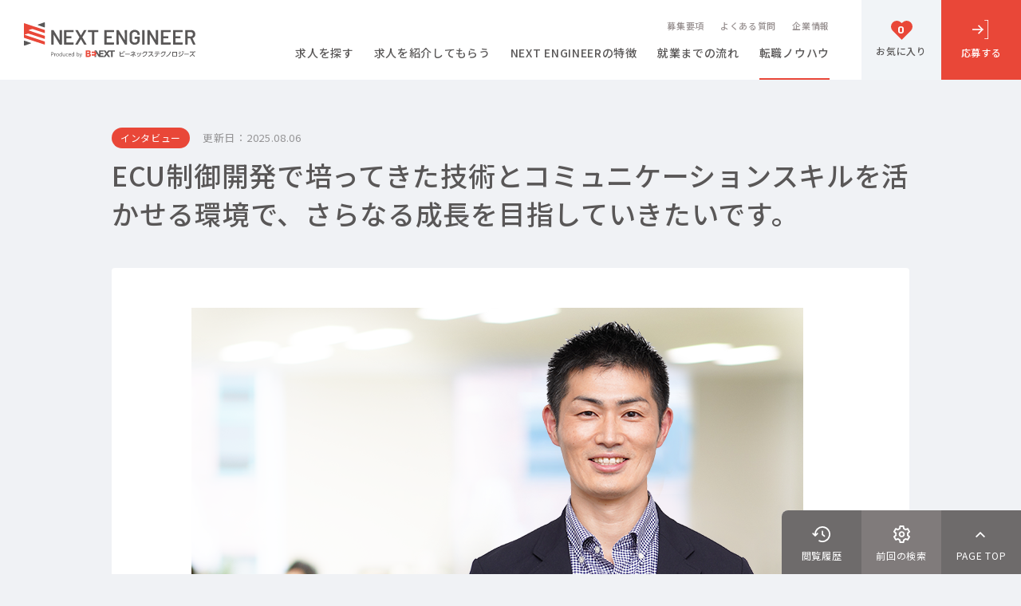

--- FILE ---
content_type: text/html; charset=UTF-8
request_url: https://nextengineer-benext.jp/blog/549/
body_size: 11707
content:
<!DOCTYPE html>
<html lang="ja">
<head>
    <!-- Google Tag Manager -->
    <script>(function(w,d,s,l,i){w[l]=w[l]||[];w[l].push({'gtm.start':
    new Date().getTime(),event:'gtm.js'});var f=d.getElementsByTagName(s)[0],
    j=d.createElement(s),dl=l!='dataLayer'?'&l='+l:'';j.async=true;j.src=
    'https://www.googletagmanager.com/gtm.js?id='+i+dl;f.parentNode.insertBefore(j,f);
    })(window,document,'script','dataLayer','GTM-WGB3Z4R');</script>
    <!-- End Google Tag Manager -->
        <meta charset="UTF-8">
    <meta http-equiv="X-UA-Compatible" content="IE=edge">
    <meta name="format-detection" content="telephone=no">
    <link rel="shortcut icon" href="https://nextengineer-benext.jp/wp-content/themes/nextengineer/assets/img/favicon.ico">
    <title>ECU制御開発で培ってきた技術とコミュニケーションスキルを活かせる環境で、さらなる成長を目指していきたいです。｜転職ノウハウ｜NEXT ENGINEER（ネクストエンジニア） </title>
    <meta name="description" content="株式会社ビーネックステクノロジーズが運営する正社員型派遣エンジニアの転職・求人情報サイト「NEXT ENGINEER（ネクストエンジニア） 」の転職ノウハウページです。「ECU制御開発で培ってきた技術とコミュニケーションスキルを活かせる環境で、さらなる成長を目指していきたいです。」の記事をご確認ください。">
    <meta name="keywords" content="エンジニア,転職,求人,ノウハウ">
    <meta property="og:title" content="ECU制御開発で培ってきた技術とコミュニケーションスキルを活かせる環境で、さらなる成長を目指していきたいです。｜転職ノウハウ｜NEXT ENGINEER（ネクストエンジニア） ">
    <meta property="og:type" content="website">
    <meta property="og:url" content="https://nextengineer-benext.jp/blog/549/">
    <meta property="og:image" content="https://nextengineer-benext.jp/wp-content/uploads/2023/03/M00736.png">
    <meta property="og:site_name" content="エンジニアの転職・求人｜ネクストエンジニア">
    <meta property="og:description" content="株式会社ビーネックステクノロジーズが運営する正社員型派遣エンジニアの転職・求人情報サイト「NEXT ENGINEER（ネクストエンジニア） 」の転職ノウハウページです。「ECU制御開発で培ってきた技術とコミュニケーションスキルを活かせる環境で、さらなる成長を目指していきたいです。」の記事をご確認ください。">
    <meta property="og:image:secure_url" content="https://nextengineer-benext.jp/wp-content/uploads/2023/03/M00736.png">
    <link rel="canonical" href="https://nextengineer-benext.jp/blog/549/">
    <link rel="apple-touch-icon" href="https://nextengineer-benext.jp/wp-content/themes/nextengineer/assets/img/apple-touch-icon.png">

    <link rel="preconnect" href="https://fonts.googleapis.com">
    <link rel="preconnect" href="https://fonts.gstatic.com" crossorigin>
    <link href="https://fonts.googleapis.com/css2?family=Barlow:wght@400;700&family=Noto+Sans+JP:wght@400;500;700&display=swap" rel="stylesheet">

    <link rel="stylesheet" href="https://cdn.jsdelivr.net/npm/swiper@8/swiper-bundle.min.css">
    <link rel="stylesheet" href="https://nextengineer-benext.jp/wp-content/themes/nextengineer/assets/css/common.min.css" media="screen,print">
            <link rel="stylesheet" href="https://nextengineer-benext.jp/wp-content/themes/nextengineer/assets/css/blog.css" media="screen,print">
        
    
		<script type="application/ld+json">
			{
				"@context": "https://schema.org",
				"@type": "BreadcrumbList",
				"itemListElement": [
					{
						"@type": "ListItem",
						"position": 1,
						"name": "正社員型派遣エンジニアの転職・求人サイト",
						"item": "https://nextengineer-benext.jp/"
					},
		
					{
						"@type": "ListItem",
						"position": 2,
						"name": "転職ノウハウ",
						"item": "https://nextengineer-benext.jp/blog/"
					},
					{
						"@type": "ListItem",
						"position": 3,
						"name": "「インタビュー」の記事一覧",
						"item": "https://nextengineer-benext.jp/blog/category/interview/"
					},
					{
						"@type": "ListItem",
						"position": 4,
						"name": "ECU制御開発で培ってきた技術とコミュニケーションスキルを活かせる環境で、さらなる成長を目指していきたいです。",
						"item": "https://nextengineer-benext.jp/blog/549/"
					}
			
				]
			}
		</script>
		
    
    <meta name='robots' content='max-image-preview:large' />
<link rel='stylesheet' id='wp-block-library-css' href='https://nextengineer-benext.jp/wp-includes/css/dist/block-library/style.min.css' type='text/css' media='all' />
<style id='classic-theme-styles-inline-css' type='text/css'>
/*! This file is auto-generated */
.wp-block-button__link{color:#fff;background-color:#32373c;border-radius:9999px;box-shadow:none;text-decoration:none;padding:calc(.667em + 2px) calc(1.333em + 2px);font-size:1.125em}.wp-block-file__button{background:#32373c;color:#fff;text-decoration:none}
</style>
<style id='global-styles-inline-css' type='text/css'>
:root{--wp--preset--aspect-ratio--square: 1;--wp--preset--aspect-ratio--4-3: 4/3;--wp--preset--aspect-ratio--3-4: 3/4;--wp--preset--aspect-ratio--3-2: 3/2;--wp--preset--aspect-ratio--2-3: 2/3;--wp--preset--aspect-ratio--16-9: 16/9;--wp--preset--aspect-ratio--9-16: 9/16;--wp--preset--color--black: #000000;--wp--preset--color--cyan-bluish-gray: #abb8c3;--wp--preset--color--white: #ffffff;--wp--preset--color--pale-pink: #f78da7;--wp--preset--color--vivid-red: #cf2e2e;--wp--preset--color--luminous-vivid-orange: #ff6900;--wp--preset--color--luminous-vivid-amber: #fcb900;--wp--preset--color--light-green-cyan: #7bdcb5;--wp--preset--color--vivid-green-cyan: #00d084;--wp--preset--color--pale-cyan-blue: #8ed1fc;--wp--preset--color--vivid-cyan-blue: #0693e3;--wp--preset--color--vivid-purple: #9b51e0;--wp--preset--gradient--vivid-cyan-blue-to-vivid-purple: linear-gradient(135deg,rgba(6,147,227,1) 0%,rgb(155,81,224) 100%);--wp--preset--gradient--light-green-cyan-to-vivid-green-cyan: linear-gradient(135deg,rgb(122,220,180) 0%,rgb(0,208,130) 100%);--wp--preset--gradient--luminous-vivid-amber-to-luminous-vivid-orange: linear-gradient(135deg,rgba(252,185,0,1) 0%,rgba(255,105,0,1) 100%);--wp--preset--gradient--luminous-vivid-orange-to-vivid-red: linear-gradient(135deg,rgba(255,105,0,1) 0%,rgb(207,46,46) 100%);--wp--preset--gradient--very-light-gray-to-cyan-bluish-gray: linear-gradient(135deg,rgb(238,238,238) 0%,rgb(169,184,195) 100%);--wp--preset--gradient--cool-to-warm-spectrum: linear-gradient(135deg,rgb(74,234,220) 0%,rgb(151,120,209) 20%,rgb(207,42,186) 40%,rgb(238,44,130) 60%,rgb(251,105,98) 80%,rgb(254,248,76) 100%);--wp--preset--gradient--blush-light-purple: linear-gradient(135deg,rgb(255,206,236) 0%,rgb(152,150,240) 100%);--wp--preset--gradient--blush-bordeaux: linear-gradient(135deg,rgb(254,205,165) 0%,rgb(254,45,45) 50%,rgb(107,0,62) 100%);--wp--preset--gradient--luminous-dusk: linear-gradient(135deg,rgb(255,203,112) 0%,rgb(199,81,192) 50%,rgb(65,88,208) 100%);--wp--preset--gradient--pale-ocean: linear-gradient(135deg,rgb(255,245,203) 0%,rgb(182,227,212) 50%,rgb(51,167,181) 100%);--wp--preset--gradient--electric-grass: linear-gradient(135deg,rgb(202,248,128) 0%,rgb(113,206,126) 100%);--wp--preset--gradient--midnight: linear-gradient(135deg,rgb(2,3,129) 0%,rgb(40,116,252) 100%);--wp--preset--font-size--small: 13px;--wp--preset--font-size--medium: 20px;--wp--preset--font-size--large: 36px;--wp--preset--font-size--x-large: 42px;--wp--preset--spacing--20: 0.44rem;--wp--preset--spacing--30: 0.67rem;--wp--preset--spacing--40: 1rem;--wp--preset--spacing--50: 1.5rem;--wp--preset--spacing--60: 2.25rem;--wp--preset--spacing--70: 3.38rem;--wp--preset--spacing--80: 5.06rem;--wp--preset--shadow--natural: 6px 6px 9px rgba(0, 0, 0, 0.2);--wp--preset--shadow--deep: 12px 12px 50px rgba(0, 0, 0, 0.4);--wp--preset--shadow--sharp: 6px 6px 0px rgba(0, 0, 0, 0.2);--wp--preset--shadow--outlined: 6px 6px 0px -3px rgba(255, 255, 255, 1), 6px 6px rgba(0, 0, 0, 1);--wp--preset--shadow--crisp: 6px 6px 0px rgba(0, 0, 0, 1);}:where(.is-layout-flex){gap: 0.5em;}:where(.is-layout-grid){gap: 0.5em;}body .is-layout-flex{display: flex;}.is-layout-flex{flex-wrap: wrap;align-items: center;}.is-layout-flex > :is(*, div){margin: 0;}body .is-layout-grid{display: grid;}.is-layout-grid > :is(*, div){margin: 0;}:where(.wp-block-columns.is-layout-flex){gap: 2em;}:where(.wp-block-columns.is-layout-grid){gap: 2em;}:where(.wp-block-post-template.is-layout-flex){gap: 1.25em;}:where(.wp-block-post-template.is-layout-grid){gap: 1.25em;}.has-black-color{color: var(--wp--preset--color--black) !important;}.has-cyan-bluish-gray-color{color: var(--wp--preset--color--cyan-bluish-gray) !important;}.has-white-color{color: var(--wp--preset--color--white) !important;}.has-pale-pink-color{color: var(--wp--preset--color--pale-pink) !important;}.has-vivid-red-color{color: var(--wp--preset--color--vivid-red) !important;}.has-luminous-vivid-orange-color{color: var(--wp--preset--color--luminous-vivid-orange) !important;}.has-luminous-vivid-amber-color{color: var(--wp--preset--color--luminous-vivid-amber) !important;}.has-light-green-cyan-color{color: var(--wp--preset--color--light-green-cyan) !important;}.has-vivid-green-cyan-color{color: var(--wp--preset--color--vivid-green-cyan) !important;}.has-pale-cyan-blue-color{color: var(--wp--preset--color--pale-cyan-blue) !important;}.has-vivid-cyan-blue-color{color: var(--wp--preset--color--vivid-cyan-blue) !important;}.has-vivid-purple-color{color: var(--wp--preset--color--vivid-purple) !important;}.has-black-background-color{background-color: var(--wp--preset--color--black) !important;}.has-cyan-bluish-gray-background-color{background-color: var(--wp--preset--color--cyan-bluish-gray) !important;}.has-white-background-color{background-color: var(--wp--preset--color--white) !important;}.has-pale-pink-background-color{background-color: var(--wp--preset--color--pale-pink) !important;}.has-vivid-red-background-color{background-color: var(--wp--preset--color--vivid-red) !important;}.has-luminous-vivid-orange-background-color{background-color: var(--wp--preset--color--luminous-vivid-orange) !important;}.has-luminous-vivid-amber-background-color{background-color: var(--wp--preset--color--luminous-vivid-amber) !important;}.has-light-green-cyan-background-color{background-color: var(--wp--preset--color--light-green-cyan) !important;}.has-vivid-green-cyan-background-color{background-color: var(--wp--preset--color--vivid-green-cyan) !important;}.has-pale-cyan-blue-background-color{background-color: var(--wp--preset--color--pale-cyan-blue) !important;}.has-vivid-cyan-blue-background-color{background-color: var(--wp--preset--color--vivid-cyan-blue) !important;}.has-vivid-purple-background-color{background-color: var(--wp--preset--color--vivid-purple) !important;}.has-black-border-color{border-color: var(--wp--preset--color--black) !important;}.has-cyan-bluish-gray-border-color{border-color: var(--wp--preset--color--cyan-bluish-gray) !important;}.has-white-border-color{border-color: var(--wp--preset--color--white) !important;}.has-pale-pink-border-color{border-color: var(--wp--preset--color--pale-pink) !important;}.has-vivid-red-border-color{border-color: var(--wp--preset--color--vivid-red) !important;}.has-luminous-vivid-orange-border-color{border-color: var(--wp--preset--color--luminous-vivid-orange) !important;}.has-luminous-vivid-amber-border-color{border-color: var(--wp--preset--color--luminous-vivid-amber) !important;}.has-light-green-cyan-border-color{border-color: var(--wp--preset--color--light-green-cyan) !important;}.has-vivid-green-cyan-border-color{border-color: var(--wp--preset--color--vivid-green-cyan) !important;}.has-pale-cyan-blue-border-color{border-color: var(--wp--preset--color--pale-cyan-blue) !important;}.has-vivid-cyan-blue-border-color{border-color: var(--wp--preset--color--vivid-cyan-blue) !important;}.has-vivid-purple-border-color{border-color: var(--wp--preset--color--vivid-purple) !important;}.has-vivid-cyan-blue-to-vivid-purple-gradient-background{background: var(--wp--preset--gradient--vivid-cyan-blue-to-vivid-purple) !important;}.has-light-green-cyan-to-vivid-green-cyan-gradient-background{background: var(--wp--preset--gradient--light-green-cyan-to-vivid-green-cyan) !important;}.has-luminous-vivid-amber-to-luminous-vivid-orange-gradient-background{background: var(--wp--preset--gradient--luminous-vivid-amber-to-luminous-vivid-orange) !important;}.has-luminous-vivid-orange-to-vivid-red-gradient-background{background: var(--wp--preset--gradient--luminous-vivid-orange-to-vivid-red) !important;}.has-very-light-gray-to-cyan-bluish-gray-gradient-background{background: var(--wp--preset--gradient--very-light-gray-to-cyan-bluish-gray) !important;}.has-cool-to-warm-spectrum-gradient-background{background: var(--wp--preset--gradient--cool-to-warm-spectrum) !important;}.has-blush-light-purple-gradient-background{background: var(--wp--preset--gradient--blush-light-purple) !important;}.has-blush-bordeaux-gradient-background{background: var(--wp--preset--gradient--blush-bordeaux) !important;}.has-luminous-dusk-gradient-background{background: var(--wp--preset--gradient--luminous-dusk) !important;}.has-pale-ocean-gradient-background{background: var(--wp--preset--gradient--pale-ocean) !important;}.has-electric-grass-gradient-background{background: var(--wp--preset--gradient--electric-grass) !important;}.has-midnight-gradient-background{background: var(--wp--preset--gradient--midnight) !important;}.has-small-font-size{font-size: var(--wp--preset--font-size--small) !important;}.has-medium-font-size{font-size: var(--wp--preset--font-size--medium) !important;}.has-large-font-size{font-size: var(--wp--preset--font-size--large) !important;}.has-x-large-font-size{font-size: var(--wp--preset--font-size--x-large) !important;}
:where(.wp-block-post-template.is-layout-flex){gap: 1.25em;}:where(.wp-block-post-template.is-layout-grid){gap: 1.25em;}
:where(.wp-block-columns.is-layout-flex){gap: 2em;}:where(.wp-block-columns.is-layout-grid){gap: 2em;}
:root :where(.wp-block-pullquote){font-size: 1.5em;line-height: 1.6;}
</style>
<link rel="alternate" type="application/rss+xml" title="BNT Career Engineer" href="https://nextengineer-benext.jp/feed/">
<link rel="icon" href="https://nextengineer-benext.jp/wp-content/uploads/2023/02/a7t2g-yf9u1.png" sizes="32x32" />
<link rel="icon" href="https://nextengineer-benext.jp/wp-content/uploads/2023/02/a7t2g-yf9u1.png" sizes="192x192" />
<link rel="apple-touch-icon" href="https://nextengineer-benext.jp/wp-content/uploads/2023/02/a7t2g-yf9u1.png" />
<meta name="msapplication-TileImage" content="https://nextengineer-benext.jp/wp-content/uploads/2023/02/a7t2g-yf9u1.png" />
</head>
<body>
    <!-- Google Tag Manager (noscript) -->
    <noscript><iframe src="https://www.googletagmanager.com/ns.html?id=GTM-WGB3Z4R"
    height="0" width="0" style="display:none;visibility:hidden"></iframe></noscript>
    <!-- End Google Tag Manager (noscript) -->
    <p class="headCopy sp">正社員型派遣エンジニアの転職・求人サイト<span>ネクストエンジニア</span></p>
    <header>
        <!--TOP h1.logo -->
        <div class="header__logo">
            <a href="https://nextengineer-benext.jp/"><img src="https://nextengineer-benext.jp/wp-content/themes/nextengineer/assets/img/logo.svg" alt="NEXT ENGINEER"></a>
        </div>
        <nav class="header__mainNav">
            <ul class="header__mainNavsmallMenu">
                <li><a href="https://nextengineer-benext.jp/guideline/">募集要項</a></li>
                <li><a href="https://nextengineer-benext.jp/faq/">よくある質問</a></li>
                <li><a href="https://nextengineer-benext.jp/corporate/">企業情報</a></li>
            </ul>
            <ul>
                <li><a href="https://nextengineer-benext.jp/jobs/search/">求人を探す</a></li>
                <li><a href="https://nextengineer-benext.jp/agent/">求人を紹介してもらう</a></li>
                <li><a href="https://nextengineer-benext.jp/feature/">NEXT ENGINEERの特徴</a></li>
                <li><a href="https://nextengineer-benext.jp/flow/">就業までの流れ</a></li>
                <li><a href="https://nextengineer-benext.jp/blog/">転職ノウハウ</a></li>
            </ul>
        </nav>
        <div class="header__rightMenu">
            <a href="https://nextengineer-benext.jp/favorites/" class="favorite">
                <dl>
                    <dt>お気に入り</dt>
                    <dd>
                        0                    </dd>
                </dl>
            </a>
            <a href="https://nextengineer-benext.jp/apply_jobs/" class="entry"><span>応募する</span></a>
            <div class="header__menuBtn sp"><div class="header__menuBtnBd"><span></span></div><span>MENU</span></div>
        </div>
        <nav class="header__subNav">
            <div class="sp">
                <div class="header__logo">
                    <a href="https://nextengineer-benext.jp/"><img src="https://nextengineer-benext.jp/wp-content/themes/nextengineer/assets/img/logo.svg" alt="NEXT ENGINEER"></a>
                </div>

                <aside>
                    <div class="sp">
                        <a href="https://nextengineer-benext.jp/jobs/search/" class="search"><span>求人を探す</span></a>
                        <a href="https://nextengineer-benext.jp/recentlies/" class="history"><span>閲覧履歴</span></a>
                        <a href="https://nextengineer-benext.jp/jobs/search/" class="prev"><span>前回の検索</span></a>
                        <a href="https://nextengineer-benext.jp/favorites/" class="favorite">
                            <dl>
                                <dt>お気に入り</dt>
                                <dd>
                                    0                                </dd>
                            </dl>
                        </a>
                        <a href="https://nextengineer-benext.jp/apply_jobs/" class="entry"><span>応募する</span></a>
                    </div>
                </aside>
            </div>
            <div class="header__subNavInner">
                <ul>
                    <li><a href="https://nextengineer-benext.jp/">HOME</a></li>
                    <li><a href="https://nextengineer-benext.jp/jobs/search/">求人を探す</a></li>
                    <li><a href="https://nextengineer-benext.jp/agent/">求人を紹介してもらう</a></li>
                    <li class="acc">
                        <a href="https://nextengineer-benext.jp/feature/">NEXT ENGINEERの特徴</a>
                        <ul>
                            <li><a href="https://nextengineer-benext.jp/feature/strength/">ビーネックステクノロジーズの強み</a></li>
                            <li><a href="https://nextengineer-benext.jp/feature/crosstalk/">エンジニア×コーディネーター対談</a></li>
                            <li><a href="https://nextengineer-benext.jp/feature/welfare/">福利厚生</a></li>
                            <li><a href="https://nextengineer-benext.jp/feature/training/">学習・研修制度</a></li>
                        </ul>
                    </li>
                    <li><a href="https://nextengineer-benext.jp/flow/">就業までの流れ</a></li>
                    <li><a href="https://nextengineer-benext.jp/blog/">転職ノウハウ</a></li>
                </ul>
                <ul>
                    
                <li><a href="https://nextengineer-benext.jp/guideline/">募集要項</a></li>
                <li><a href="https://nextengineer-benext.jp/faq/">よくある質問</a></li>
                    <li><a href="https://nextengineer-benext.jp/corporate/">企業情報</a></li>
                    <li class="btn">
                        <a href="https://nextengineer-benext.jp/favorites/" class="favorite">
                            <dl>
                                <dt>お気に入り</dt>
                                <dd>
                                    0                                </dd>
                            </dl>
                        </a>
                    </li>
                    <li class="btn">
                        <a href="https://nextengineer-benext.jp/apply_jobs/" class="entry"><span>応募する</span></a>
                    </li>
                </ul>
            </div>
        </nav>
    </header>
    <main class="blogPage blogDetail">
        <div class="blog__article cont__inner">
            <div class="blog__articleTtl">
                <div class="top__newsSingleCat">インタビュー</div>                <div class="top__newsSingleDate">更新日：<time datetime="2025-08-06T14:34:31+09:00" itemprop="dateModified">2025.08.06</time></div>
                <h1>ECU制御開発で培ってきた技術とコミュニケーションスキルを活かせる環境で、さらなる成長を目指していきたいです。</h1>
                            </div>
            <div class="blog__articleCont">
                                <div class="blog__articleContTop">
                    <div class="blog__articleImg">
                                                <img src="https://nextengineer-benext.jp/wp-content/uploads/2023/03/M00736.png" alt="">
                    </div>
                                    </div>
                
                <div class="blog__articleContInner">
                
<p class="has-text-align-right">【自動車】ECU制御開発<br>2020年入社　大庭努</p>



<div class="index"><p class="index__ttl"><span>目次</span></p><div class="index__cont"><ol class="wp-block-list"><li><a href="#oya01">自動車に欠かせない、故障診断ツールの上流工程に携わっています。</a><li><a href="#oya02">技術とコミュニケーションスキル、バランス良く備えたエンジニアであり続けたい。</a><li><a href="#oya03">ビーネックステクノロジーズのココがおすすめ！</a></li></ol></div><div class="more"><button class="open"><span></span></button></div></div><h2 class="wp-block-heading" id="oya01"><strong><mark style="background-color:rgba(0, 0, 0, 0)" class="has-inline-color has-vivid-red-color">｜</mark>自動車に欠かせない、故障診断ツールの上流工程に携わっています。</strong></h2>



<p>これまでエンジニアとして約19年間にわたり、自動車の電子制御装置である「ECU」（Electronic Control Unit）」の開発に携わってきました。ECUとは、走る・曲がる・止まるといった自動車の基本的な動作から、安全性を高めるためのシステムまで、あらゆる機能を電子的に制御する重要な部品です。</p>



<p>ECUの中でも、現在私が担当しているのが「ダイアグ」という機能。自動車の異常を検知し、修理などを効率的に行うための情報を故障診断ツールに出力する大切な機能です。ダイアグの仕様を作成するため、法規や規格要件、エンジン制御などの情報を収集・分析することが、私の主な業務です。</p>



<h2 class="wp-block-heading" id="oya02"><strong><mark style="background-color:rgba(0, 0, 0, 0)" class="has-inline-color has-vivid-red-color">｜</mark>技術とコミュニケーションスキル、バランス良く備えたエンジニアであり続けたい。</strong></h2>



<p>ダイアグを含めたECUの開発には、自動車はもちろん電子回路やプログラミングなど、幅広い分野の知識・技術が欠かせません。それに加えて、課題に対し施策検討・判断を行う「思考力」、必要な情報を迅速に入手できる「情報収集力」、関係する部署と円滑にやりとりする「折衝力」など、さまざまなスキルが求められます。</p>



<p>ただ、こうした専門的な知識・技術とスキルを両立できるようになるまでは、長い時間を要しました。それこそ、未経験スタートだった若手時代は、まず先輩エンジニアと積極的にコミュニケーションをとり、わからないことはすべて聞くようにし、ECUに関する知見やノウハウを吸収していくことができたと感じています。キャリアを重ねてきた今でも、「バランスがとれたエンジニアでありたい」という思いが常にありますね。</p>



<p>今後は、さらに業務範囲を広げていくため、当社のeラーニングを利用して英語を勉強中。また、最近就業先に若手が配属され、人材育成も意識するようになってきたので、教育やマネジメントスキルの必要性も感じています。さらなる成長のため、これからもさまざまなスキルを磨き続けていきたいです。</p>



<h2 class="wp-block-heading has-text-align-center has-white-color has-text-color has-background" style="background-color:#e94738" id="oya03">ビーネックステクノロジーズのココがおすすめ！</h2>


<div class="wp-block-image">
<figure class="aligncenter"><img decoding="async" src="https://trusttech-engineer.s3.amazonaws.com/media_library/2022/0117/1600/M00734.png" alt="ビーネックステクノロジーズのココがおすすめ！"/></figure></div>


<p>ビーネックステクノロジーズは、活躍できる分野の選択肢が多岐にわたるので、自分が興味のある分野でチャレンジできるのが特徴です。私のように長年続けてきた分野での経験を活かすこともできますし、反対にまったく未経験の分野に挑戦することもできるのは、大きな魅力ではないでしょうか。</p>



<hr class="wp-block-separator has-alpha-channel-opacity"/>



<div style="height:30px" aria-hidden="true" class="wp-block-spacer"></div>



<div class="wp-block-buttons is-content-justification-center is-layout-flex wp-container-core-buttons-is-layout-1 wp-block-buttons-is-layout-flex">
<div class="wp-block-button has-custom-width wp-block-button__width-50"><a class="wp-block-button__link has-white-color has-text-color has-background has-link-color has-text-align-left wp-element-button" href="https://nextengineer-benext.jp/jobs/search/" style="border-radius:10px;background-color:#64c0ab"><strong>求人検索を使って<br class="sp">みる</strong></a></div>
</div>



<div style="height:60px" aria-hidden="true" class="wp-block-spacer"></div>



<p class="has-text-align-center"><strong>＼まずは無料でご相談！／</strong></p>



<div class="wp-block-buttons is-content-justification-center is-layout-flex wp-container-core-buttons-is-layout-2 wp-block-buttons-is-layout-flex">
<div class="wp-block-button has-custom-width wp-block-button__width-50"><a class="wp-block-button__link has-white-color has-text-color has-background has-link-color has-text-align-left wp-element-button" href="https://nextengineer-benext.jp/agent/" style="border-radius:10px;background-color:#595757"><strong>求人紹介サービス</strong></a></div>
</div>



<p><mark style="background-color:rgba(0, 0, 0, 0)" class="has-inline-color has-vivid-red-color">※これまで当社求人にご応募いただいたことがある方は、応募フォームよりご応募ください。</mark></p>



<div style="height:30px" aria-hidden="true" class="wp-block-spacer"></div>



<p class="has-text-align-center"><strong>＼最短30秒で簡単登録！／</strong></p>



<div class="wp-block-buttons is-content-justification-center is-layout-flex wp-container-core-buttons-is-layout-3 wp-block-buttons-is-layout-flex">
<div class="wp-block-button has-custom-width wp-block-button__width-50"><a class="wp-block-button__link has-white-color has-text-color has-background has-link-color has-text-align-left wp-element-button" href="https://nextengineer-benext.jp/apply_jobs/" style="border-radius:10px;background-color:#e94738"><strong>応募する</strong></a></div>
</div>



<p class="has-text-align-center">ご応募から最短翌日～５営業日以内にご連絡します。</p>
                </div>
                <div class="blog__articleContBtm">
                    <dl class="blog__articleShare">
                        <dt>SHAREする</dt>
                        <dd>
                            <ul class="blog__articleShareList">
                                <li><a href="http://twitter.com/share?text=ECU%E5%88%B6%E5%BE%A1%E9%96%8B%E7%99%BA%E3%81%A7%E5%9F%B9%E3%81%A3%E3%81%A6%E3%81%8D%E3%81%9F%E6%8A%80%E8%A1%93%E3%81%A8%E3%82%B3%E3%83%9F%E3%83%A5%E3%83%8B%E3%82%B1%E3%83%BC%E3%82%B7%E3%83%A7%E3%83%B3%E3%82%B9%E3%82%AD%E3%83%AB%E3%82%92%E6%B4%BB%E3%81%8B%E3%81%9B%E3%82%8B%E7%92%B0%E5%A2%83%E3%81%A7%E3%80%81%E3%81%95%E3%82%89%E3%81%AA%E3%82%8B%E6%88%90%E9%95%B7%E3%82%92%E7%9B%AE%E6%8C%87%E3%81%97%E3%81%A6%E3%81%84%E3%81%8D%E3%81%9F%E3%81%84%E3%81%A7%E3%81%99%E3%80%82&url=https://nextengineer-benext.jp/blog/549/" rel="nofollow" target="_blank" class="twitter"><img src="https://nextengineer-benext.jp/wp-content/themes/nextengineer/assets/img/blog/icon_twitter.svg" alt="Twitter"></a></li>
                                <li><a href="https://social-plugins.line.me/lineit/share?url=https%3A%2F%2Fnextengineer-benext.jp%2Fblog%2F549%2F" target="_blank" class="line"><img src="https://nextengineer-benext.jp/wp-content/themes/nextengineer/assets/img/blog/icon_line.svg" alt="LINE"></a></li>
                                <li><a href="https://www.facebook.com/sharer/sharer.php?u=https://nextengineer-benext.jp/blog/549/" target="_blank" class="facebook"><img src="https://nextengineer-benext.jp/wp-content/themes/nextengineer/assets/img/blog/icon_facebook.svg" alt="FaceBook"></a></li>
                            </ul>
                        </dd>
                    </dl>
                                    </div>
            </div>
            <div class="jobSearch__pager">
                <a class="jobSearch__pagerBtn" href="https://nextengineer-benext.jp/blog/category/interview/"><span>一覧へ戻る</span></a>
            </div>
        </div>

                <div class="blog__btm">
            <div class="cont__inner">
                <h2>関連記事</h2>
                <div class="top__newsCont">
                                        <a href="https://nextengineer-benext.jp/blog/2321/" class="top__newsSingle">
                        <div class="top__newsSingleImg">
                                                            <div style="background-image: url(https://nextengineer-benext.jp/wp-content/uploads/2023/12/monodukuri-main_1200x656.jpg);"></div>
                                                    </div>
                        <div class="top__newsSingleTxt">
                            <div class="top__newsSingleCat">知る</div>                            <div class="top__newsSingleDate">2023.12.20</div>
                            <h3 class="top__newsSingleTtl">モノづくりエンジニアとは｜仕事内容や将来性について解説</h3>
                                                    </div>
                    </a>
                                        <a href="https://nextengineer-benext.jp/blog/1147/" class="top__newsSingle">
                        <div class="top__newsSingleImg">
                                                            <div style="background-image: url(https://nextengineer-benext.jp/wp-content/uploads/2023/06/【人物】pixta_78666755_L_1280x853.jpg);"></div>
                                                    </div>
                        <div class="top__newsSingleTxt">
                            <div class="top__newsSingleCat">働く</div>                            <div class="top__newsSingleDate">2023.06.07</div>
                            <h3 class="top__newsSingleTtl">エンジニアと就業先をつなぐ「会社サポート満足度93.6％」支持される3つのポイント</h3>
                                                    </div>
                    </a>
                                        <a href="https://nextengineer-benext.jp/blog/386/" class="top__newsSingle">
                        <div class="top__newsSingleImg">
                                                            <div style="background-image: url(https://nextengineer-benext.jp/wp-content/uploads/2023/01/【人物】pixta_58475605_M_1280x853.jpg);"></div>
                                                    </div>
                        <div class="top__newsSingleTxt">
                            <div class="top__newsSingleCat">働く</div>                            <div class="top__newsSingleDate">2022.11.25</div>
                            <h3 class="top__newsSingleTtl">当社エンジニアへの就業先満足度アンケート調査結果。「働きやすさ」が転職のカギ</h3>
                                                    </div>
                    </a>
                                        <a href="https://nextengineer-benext.jp/blog/2246/" class="top__newsSingle">
                        <div class="top__newsSingleImg">
                                                            <div style="background-image: url(https://nextengineer-benext.jp/wp-content/uploads/2023/12/tanaka-main_1200x800-e1702434144509.jpg);"></div>
                                                    </div>
                        <div class="top__newsSingleTxt">
                            <div class="top__newsSingleCat">インタビュー</div>                            <div class="top__newsSingleDate">2023.12.14</div>
                            <h3 class="top__newsSingleTtl">「今が一番やりたいことをやれている」。エンジン一筋で切りひらいた40代のキャリアとは</h3>
                                                    </div>
                    </a>
                                    </div>
            </section>
        </div>
                <div class="pankuzu">
            <ul>
                <li><a href="https://nextengineer-benext.jp/">正社員型派遣エンジニアの転職・求人サイト</a></li>
                <li><a href="https://nextengineer-benext.jp/blog/">転職ノウハウ</a></li>
                <li><a href="https://nextengineer-benext.jp/blog/category/interview/">「インタビュー」の記事一覧</a></li>
                <li>ECU制御開発で培ってきた技術とコミュニケーションスキルを活かせる環境で、さらなる成長を目指していきたいです。</li>
            </ul>
        </div>

    </main>

<aside>
        <div class="pc">
            <a href="https://nextengineer-benext.jp/recentlies/" class="history"><span>閲覧履歴</span></a>
            <a href="https://nextengineer-benext.jp/jobs/search/" class="prev"><span>前回の検索</span></a>
            <a href="#" class="gotop"><span>PAGE TOP</span></a>
        </div>
        <div class="sp">
            <a href="https://nextengineer-benext.jp/jobs/search/" class="search"><span>求人を探す</span></a>
            <a href="https://nextengineer-benext.jp/recentlies/" class="history"><span>閲覧履歴</span></a>
            <a href="https://nextengineer-benext.jp/jobs/search/" class="prev"><span>前回の検索</span></a>
            <a href="https://nextengineer-benext.jp/favorites/" class="favorite">
                <dl>
                    <dt>お気に入り</dt>
                    <dd>
                        0                    </dd>
                </dl>
            </a>
            <a href="https://nextengineer-benext.jp/apply_jobs/" class="entry"><span>応募する</span></a>
        </div>
    </aside>
    <footer>
        <div class="magazine">
            <div class="magazine__inner">
                <div class="magazine__ttl">
                    <div class="magazine__ttlEng"><span>M</span>AIL MAGAZINE</div>
                    <div>メールマガジン</div>
                </div>
                <div class="magazine__cont">
                    <dl class="magazine__copy">
                        <dt>毎週</dt>
                        <dd>最新の求人情報を配信！</dd>
                    </dl>
                    <p class="magazine__lead">あなたに“ピッタリ”の求人情報をお届け。</p>
                    <a href="https://nextengineer-benext.jp/jobnews/register/" target="_blank"><span>メールマガジンに登録する</span></a>
                </div>
            </div>
        </div>
        <div class="foot__search">
            <div class="foot__searchSingle">
                <div class="foot__searchSingleTtl location">勤務地</div>
                <div class="foot__searchSingleCont">
                    <div class="foot__searchSingleContHalf">
                        <dl>
                            <dt><a href="https://nextengineer-benext.jp/jobs/group_area-hokkaido-tohoku/">北海道・東北</a></dt>
                            <dd>
                                <ul>
                                    <li><a href="https://nextengineer-benext.jp/jobs/area-hokkaido/">北海道</a></li>
                                    <li><a href="https://nextengineer-benext.jp/jobs/area-aomori/">青森県</a></li>
                                    <li><a href="https://nextengineer-benext.jp/jobs/area-iwate/">岩手県</a></li>
                                    <li><a href="https://nextengineer-benext.jp/jobs/area-miyagi/">宮城県</a></li>
                                    <li><a href="https://nextengineer-benext.jp/jobs/area-akita/">秋田県</a></li>
                                    <li><a href="https://nextengineer-benext.jp/jobs/area-yamagata/">山形県</a></li>
                                    <li><a href="https://nextengineer-benext.jp/jobs/area-fukushima/">福島県</a></li>
                                </ul>
                            </dd>
                        </dl>
                        <dl>
                            <dt><a href="https://nextengineer-benext.jp/jobs/group_area-kanto/">関東</a></dt>
                            <dd>
                                <ul>
                                    <li><a href="https://nextengineer-benext.jp/jobs/area-ibaraki/">茨城県</a></li>
                                    <li><a href="https://nextengineer-benext.jp/jobs/area-tochigi/">栃木県</a></li>
                                    <li><a href="https://nextengineer-benext.jp/jobs/area-gunma/">群馬県</a></li>
                                    <li><a href="https://nextengineer-benext.jp/jobs/area-saitama/">埼玉県</a></li>
                                    <li><a href="https://nextengineer-benext.jp/jobs/area-chiba/">千葉県</a></li>
                                    <li><a href="https://nextengineer-benext.jp/jobs/area-tokyo/">東京都</a></li>
                                    <li><a href="https://nextengineer-benext.jp/jobs/area-kanagawa/">神奈川県</a></li>
                                </ul>
                            </dd>
                        </dl>
                        <dl>
                            <dt><a href="https://nextengineer-benext.jp/jobs/group_area-koushinetsu-hokuriku/">甲信越・北陸</a></dt>
                            <dd>
                                <ul>
                                    <li><a href="https://nextengineer-benext.jp/jobs/area-niigata/">新潟県</a></li>
                                    <li><a href="https://nextengineer-benext.jp/jobs/area-toyama/">富山県</a></li>
                                    <li><a href="https://nextengineer-benext.jp/jobs/area-ishikawa/">石川県</a></li>
                                    <li><a href="https://nextengineer-benext.jp/jobs/area-fukui/">福井県</a></li>
                                    <li><a href="https://nextengineer-benext.jp/jobs/area-yamanashi/">山梨県</a></li>
                                    <li><a href="https://nextengineer-benext.jp/jobs/area-nagano/">長野県</a></li>
                                </ul>
                            </dd>
                        </dl>
                        <dl>
                            <dt><a href="https://nextengineer-benext.jp/jobs/group_area-tokai/">東海</a></dt>
                            <dd>
                                <ul>
                                    <li><a href="https://nextengineer-benext.jp/jobs/area-gifu/">岐阜県</a></li>
                                    <li><a href="https://nextengineer-benext.jp/jobs/area-shizuoka/">静岡県</a></li>
                                    <li><a href="https://nextengineer-benext.jp/jobs/area-aichi/">愛知県</a></li>
                                    <li><a href="https://nextengineer-benext.jp/jobs/area-mie/">三重県</a></li>
                                </ul>
                            </dd>
                        </dl>
                    </div>
                    <div class="foot__searchSingleContHalf">
                        <dl>
                            <dt><a href="https://nextengineer-benext.jp/jobs/group_area-kansai/">関西</a></dt>
                            <dd>
                                <ul>
                                    <li><a href="https://nextengineer-benext.jp/jobs/area-shiga/">滋賀県</a></li>
                                    <li><a href="https://nextengineer-benext.jp/jobs/area-kyoto/">京都府</a></li>
                                    <li><a href="https://nextengineer-benext.jp/jobs/area-osaka/">大阪府</a></li>
                                    <li><a href="https://nextengineer-benext.jp/jobs/area-hyogo/">兵庫県</a></li>
                                    <li><a href="https://nextengineer-benext.jp/jobs/area-nara/">奈良県</a></li>
                                    <li><a href="https://nextengineer-benext.jp/jobs/area-wakayama/">和歌山県</a></li>
                                </ul>
                            </dd>
                        </dl>
                        <dl>
                            <dt><a href="https://nextengineer-benext.jp/jobs/group_area-chugoku-shikoku/">中国・四国</a></dt>
                            <dd>
                                <ul>
                                    <li><a href="https://nextengineer-benext.jp/jobs/area-tottori/">鳥取県</a></li>
                                    <li><a href="https://nextengineer-benext.jp/jobs/area-shimane/">島根県</a></li>
                                    <li><a href="https://nextengineer-benext.jp/jobs/area-okayama/">岡山県</a></li>
                                    <li><a href="https://nextengineer-benext.jp/jobs/area-hiroshima/">広島県</a></li>
                                    <li><a href="https://nextengineer-benext.jp/jobs/area-yamaguchi/">山口県</a></li>
                                    <li><a href="https://nextengineer-benext.jp/jobs/area-tokushima/">徳島県</a></li>
                                    <li><a href="https://nextengineer-benext.jp/jobs/area-kagawa/">香川県</a></li>
                                    <li><a href="https://nextengineer-benext.jp/jobs/area-ehime/">愛媛県</a></li>
                                    <li><a href="https://nextengineer-benext.jp/jobs/area-kochi/">高知県</a></li>
                                </ul>
                            </dd>
                        </dl>
                        <dl>
                            <dt><a href="https://nextengineer-benext.jp/jobs/group_area-kyusyu-okinawa-other/">九州・沖縄</a></dt>
                            <dd>
                                <ul>
                                    <li><a href="https://nextengineer-benext.jp/jobs/area-fukuoka/">福岡県</a></li>
                                    <li><a href="https://nextengineer-benext.jp/jobs/area-saga/">佐賀県</a></li>
                                    <li><a href="https://nextengineer-benext.jp/jobs/area-nagasaki/">長崎県</a></li>
                                    <li><a href="https://nextengineer-benext.jp/jobs/area-kumamoto/">熊本県</a></li>
                                    <li><a href="https://nextengineer-benext.jp/jobs/area-oita/">大分県</a></li>
                                    <li><a href="https://nextengineer-benext.jp/jobs/area-miyazaki/">宮崎県</a></li>
                                    <li><a href="https://nextengineer-benext.jp/jobs/area-kagoshima/">鹿児島県</a></li>
                                    <li><a href="https://nextengineer-benext.jp/jobs/area-okinawa/">沖縄県</a></li>
                                </ul>
                            </dd>
                        </dl>
                    </div>
                </div>
            </div>
            <div class="foot__searchSingle">
                <div class="foot__searchSingleTtl job">職種</div>
                <div class="foot__searchSingleCont">
                    <dl>
                        <dt><a href="https://nextengineer-benext.jp/jobs/group_category-1000/">機械</a></dt>
                        <dd>
                            <ul>
                                <li><a href="https://nextengineer-benext.jp/jobs/category-1/">仕様検討</a></li>
                                <li><a href="https://nextengineer-benext.jp/jobs/category-2/">基本設計</a></li>
                                <li><a href="https://nextengineer-benext.jp/jobs/category-3/">詳細設計</a></li>
                                <li><a href="https://nextengineer-benext.jp/jobs/category-4/">CAD製図</a></li>
                                <li><a href="https://nextengineer-benext.jp/jobs/category-5/">CAD製図（計画図）</a></li>
                                <li><a href="https://nextengineer-benext.jp/jobs/category-6/">CAD製図（組立図）</a></li>
                                <li><a href="https://nextengineer-benext.jp/jobs/category-7/">CAD製図（部品図）</a></li>
                                <li><a href="https://nextengineer-benext.jp/jobs/category-8/">解析</a></li>
                                <li><a href="https://nextengineer-benext.jp/jobs/category-9/">試験・評価</a></li>
                                <li><a href="https://nextengineer-benext.jp/jobs/category-10/">生産技術フォロー</a></li>
                            </ul>
                        </dd>
                    </dl>
                    <dl>
                        <dt><a href="https://nextengineer-benext.jp/jobs/group_category-2000/">電気・電子</a></dt>
                        <dd>
                            <ul>
                                <li><a href="https://nextengineer-benext.jp/jobs/category-11/">仕様検討</a></li>
                                <li><a href="https://nextengineer-benext.jp/jobs/category-12/">基本設計</a></li>
                                <li><a href="https://nextengineer-benext.jp/jobs/category-13/">詳細設計</a></li>
                                <li><a href="https://nextengineer-benext.jp/jobs/category-14/">CAD製図</a></li>
                                <li><a href="https://nextengineer-benext.jp/jobs/category-15/">試作</a></li>
                                <li><a href="https://nextengineer-benext.jp/jobs/category-16/">試験・評価</a></li>
                                <li><a href="https://nextengineer-benext.jp/jobs/category-17/">生産技術フォロー</a></li>
                            </ul>
                        </dd>
                    </dl>
                    <dl>
                        <dt><a href="https://nextengineer-benext.jp/jobs/category-17/">IT_開発</a></dt>
                        <dd>
                            <ul>
                                <li><a href="https://nextengineer-benext.jp/jobs/category-94/">組込み・制御開発</a></li>
                                <li><a href="https://nextengineer-benext.jp/jobs/category-95/">PMO／PM／コンサルティング</a></li>
                                <li><a href="https://nextengineer-benext.jp/jobs/category-96/">システムエンジニア</a></li>
                                <li><a href="https://nextengineer-benext.jp/jobs/category-97/">プログラマ</a></li>
                                <li><a href="https://nextengineer-benext.jp/jobs/category-98/">テスト・評価</a></li>
                            </ul>
                        </dd>
                    </dl>
                    <dl>
                        <dt><a href="https://nextengineer-benext.jp/jobs/group_category-4000/">IT_インフラ</a></dt>
                        <dd>
                            <ul>
                                <li><a href="https://nextengineer-benext.jp/jobs/category-99/">セールスエンジニア</a></li>
                                <li><a href="https://nextengineer-benext.jp/jobs/category-100/">設計・構築</a></li>
                                <li><a href="https://nextengineer-benext.jp/jobs/category-101/">運用・保守</a></li>
                                <li><a href="https://nextengineer-benext.jp/jobs/category-102/">キッティング</a></li>
                                <li><a href="https://nextengineer-benext.jp/jobs/category-103/">カスタマーサポート</a></li>
                                <li><a href="https://nextengineer-benext.jp/jobs/category-104/">監視・データセンター</a></li>
                                <li><a href="https://nextengineer-benext.jp/jobs/category-105/">テスト・評価</a></li>
                            </ul>
                        </dd>
                    </dl>
                    <dl>
                        <dt><a href="https://nextengineer-benext.jp/jobs/group_category-5000/">生産技術</a></dt>
                        <dd>
                            <ul>
                                <li><a href="https://nextengineer-benext.jp/jobs/category-33/">工程設計</a></li>
                                <li><a href="https://nextengineer-benext.jp/jobs/category-34/">設備設計</a></li>
                                <li><a href="https://nextengineer-benext.jp/jobs/category-35/">設備導入</a></li>
                                <li><a href="https://nextengineer-benext.jp/jobs/category-36/">立上げ</a></li>
                                <li><a href="https://nextengineer-benext.jp/jobs/category-37/">生産管理</a></li>
                                <li><a href="https://nextengineer-benext.jp/jobs/category-38/">試作</a></li>
                                <li><a href="https://nextengineer-benext.jp/jobs/category-39/">試験・評価</a></li>
                                <li><a href="https://nextengineer-benext.jp/jobs/category-40/">歩留り改善</a></li>
                                <li><a href="https://nextengineer-benext.jp/jobs/category-41/">設備保全</a></li>
                            </ul>
                        </dd>
                    </dl>
                    <dl>
                        <dt><a href="https://nextengineer-benext.jp/jobs/group_category-6000/">品質保証</a></dt>
                        <dd>
                            <ul>
                                <li><a href="https://nextengineer-benext.jp/jobs/category-42/">部品受入れ検査</a></li>
                                <li><a href="https://nextengineer-benext.jp/jobs/category-43/">信頼性試験・評価</a></li>
                                <li><a href="https://nextengineer-benext.jp/jobs/category-44/">品質管理</a></li>
                                <li><a href="https://nextengineer-benext.jp/jobs/category-45/">製品出荷前検査</a></li>
                                <li><a href="https://nextengineer-benext.jp/jobs/category-46/">不具合品一次対応</a></li>
                                <li><a href="https://nextengineer-benext.jp/jobs/category-47/">不具合品再現試験</a></li>
                            </ul>
                        </dd>
                    </dl>
                    <dl>
                        <dt><a href="https://nextengineer-benext.jp/jobs/group_category-7000/">半導体・FPD製造技術</a></dt>
                        <dd>
                            <ul>
                                <li><a href="https://nextengineer-benext.jp/jobs/category-48/">装置開発</a></li>
                                <li><a href="https://nextengineer-benext.jp/jobs/category-49/">条件出し</a></li>
                                <li><a href="https://nextengineer-benext.jp/jobs/category-50/">試作</a></li>
                                <li><a href="https://nextengineer-benext.jp/jobs/category-51/">実験・評価・分析</a></li>
                                <li><a href="https://nextengineer-benext.jp/jobs/category-52/">歩留り改善</a></li>
                                <li><a href="https://nextengineer-benext.jp/jobs/category-53/">装置立上げ</a></li>
                                <li><a href="https://nextengineer-benext.jp/jobs/category-54/">装置保守</a></li>
                            </ul>
                        </dd>
                    </dl>
                    <dl>
                        <dt><a href="https://nextengineer-benext.jp/jobs/group_category-8000/">自動車整備</a></dt>
                        <dd>
                            <ul>
                                <li><a href="https://nextengineer-benext.jp/jobs/category-55/">日常点検整備</a></li>
                                <!-- <li><a href="/jobs/category-56/">定期点検整備</a></li> -->
                                <li><a href="https://nextengineer-benext.jp/jobs/category-57/">一般整備</a></li>
                                <!-- <li><a href="/jobs/category-58/">故障診断</a></li> -->
                                <li><a href="https://nextengineer-benext.jp/jobs/category-59/">分解整備</a></li>
                                <!--<li><a href="/jobs/category-60/">重整備</a></li>
                                <li><a href="/jobs/category-61/">新規検査整備</a></li>
                                <li><a href="/jobs/category-62/">継続検査整備</a></li>
                                <li><a href="/jobs/category-63/">構造等変更検査整備</a></li>
                                <li><a href="/jobs/category-64/">関連作業</a></li>-->
                            </ul>
                        </dd>
                    </dl>
                    <dl>
                        <dt><a href="https://nextengineer-benext.jp/jobs/group_category-9000/">科学・化学</a></dt>
                        <dd>
                            <ul>
                                <li><a href="https://nextengineer-benext.jp/jobs/category-65/">文献調査</a></li>
                                <li><a href="https://nextengineer-benext.jp/jobs/category-66/">合成法検討</a></li>
                                <li><a href="https://nextengineer-benext.jp/jobs/category-67/">サンプル作成</a></li>
                                <li><a href="https://nextengineer-benext.jp/jobs/category-68/">機器分析</a></li>
                                <li><a href="https://nextengineer-benext.jp/jobs/category-69/">評価</a></li>
                                <li><a href="https://nextengineer-benext.jp/jobs/category-70/">培養</a></li>
                                <li><a href="https://nextengineer-benext.jp/jobs/category-71/">スクリーニング</a></li>
                                <li><a href="https://nextengineer-benext.jp/jobs/category-72/">観察</a></li>
                            </ul>
                        </dd>
                    </dl>
                    <dl>
                        <dt><a href="https://nextengineer-benext.jp/jobs/group_category-10000/">建築・土木</a></dt>
                        <dd>
                            <ul>
                                <li><a href="https://nextengineer-benext.jp/jobs/category-73/">基本計画</a></li>
                                <li><a href="https://nextengineer-benext.jp/jobs/category-74/">基本設計</a></li>
                                <li><a href="https://nextengineer-benext.jp/jobs/category-75/">実施設計</a></li>
                                <li><a href="https://nextengineer-benext.jp/jobs/category-76/">CAD製図</a></li>
                                <li><a href="https://nextengineer-benext.jp/jobs/category-77/">計算・解析</a></li>
                                <li><a href="https://nextengineer-benext.jp/jobs/category-78/">積算</a></li>
                                <li><a href="https://nextengineer-benext.jp/jobs/category-79/">申請</a></li>
                                <li><a href="https://nextengineer-benext.jp/jobs/category-80/">工事監理</a></li>
                            </ul>
                        </dd>
                    </dl>
                    <dl>
                        <dt><a href="https://nextengineer-benext.jp/jobs/group_category-11000/">製造・技能</a></dt>
                        <dd>
                            <ul>
                                <li><a href="https://nextengineer-benext.jp/jobs/category-81/">機械加工</a></li>
                                <li><a href="https://nextengineer-benext.jp/jobs/category-82/">組立て</a></li>
                                <li><a href="https://nextengineer-benext.jp/jobs/category-83/">配線</a></li>
                                <li><a href="https://nextengineer-benext.jp/jobs/category-84/">調整</a></li>
                                <li><a href="https://nextengineer-benext.jp/jobs/category-85/">溶接</a></li>
                                <li><a href="https://nextengineer-benext.jp/jobs/category-86/">塗装</a></li>
                                <li><a href="https://nextengineer-benext.jp/jobs/category-87/">検査</a></li>
                                <li><a href="https://nextengineer-benext.jp/jobs/category-88/">設備保全</a></li>
                            </ul>
                        </dd>
                    </dl>
                    <dl>
                        <dt><a href="https://nextengineer-benext.jp/jobs/group_category-12000/">その他</a></dt>
                        <dd>
                            <ul>
                                <li><a href="https://nextengineer-benext.jp/jobs/category-89/">通訳・翻訳</a></li>
                                <li><a href="https://nextengineer-benext.jp/jobs/category-90/">特許・知的財産</a></li>
                                <li><a href="https://nextengineer-benext.jp/jobs/category-91/">マニュアル作成</a></li>
                                <li><a href="https://nextengineer-benext.jp/jobs/category-92/">文書作成</a></li>
                                <li><a href="https://nextengineer-benext.jp/jobs/category-93/">その他</a></li>
                            </ul>
                        </dd>
                    </dl>
                </div>
            </div>
            <div class="foot__searchSingle">
                <div class="foot__searchSingleTtl business">業種</div>
                <div class="foot__searchSingleCont">
                    <ul>
                        <li><a href="https://nextengineer-benext.jp/jobs/field-1/">輸送用機器</a></li>
                        <li><a href="https://nextengineer-benext.jp/jobs/field-2/">機械</a></li>
                        <li><a href="https://nextengineer-benext.jp/jobs/field-3/">電気機器</a></li>
                        <li><a href="https://nextengineer-benext.jp/jobs/field-4/">精密機器</a></li>
                        <li><a href="https://nextengineer-benext.jp/jobs/field-5/">情報・通信</a></li>
                        <li><a href="https://nextengineer-benext.jp/jobs/field-6/">ゴム製品</a></li>
                        <li><a href="https://nextengineer-benext.jp/jobs/field-7/">ガラス・土石製品</a></li>
                        <li><a href="https://nextengineer-benext.jp/jobs/field-8/">鉄鋼</a></li>
                        <li><a href="https://nextengineer-benext.jp/jobs/field-9/">非鉄金属</a></li>
                        <li><a href="https://nextengineer-benext.jp/jobs/field-10/">金属製品</a></li>
                        <li><a href="https://nextengineer-benext.jp/jobs/field-11/">医薬品</a></li>
                        <li><a href="https://nextengineer-benext.jp/jobs/field-12/">化学</a></li>
                        <li><a href="https://nextengineer-benext.jp/jobs/field-13/">石油・石炭製品</a></li>
                        <li><a href="https://nextengineer-benext.jp/jobs/field-14/">建設・土木</a></li>
                        <li><a href="https://nextengineer-benext.jp/jobs/field-15/">食料品</a></li>
                        <!--<li><a href="/jobs/field-16/">繊維製品</a></li>-->
                        <li><a href="https://nextengineer-benext.jp/jobs/field-17/">電気・ガス</a></li>
                        <!--<li><a href="/jobs/field-18/">鉱業</a></li>-->
                        <li><a href="https://nextengineer-benext.jp/jobs/field-19/">サービス</a></li>
                        <li><a href="https://nextengineer-benext.jp/jobs/field-21/">その他</a></li>
                    </ul>
                </div>
            </div>
        </div>
        <div class="foot__menu">
            <div class="foot__menuLogo">
                <a href="https://nextengineer-benext.jp/"><img src="https://nextengineer-benext.jp/wp-content/themes/nextengineer/assets/img/logo.svg" alt="NEXT ENGINEER"></a>
                <div class="foot__menuSns">
                    <a href="https://twitter.com/bnt_benext" target="_blank"><img src="https://nextengineer-benext.jp/wp-content/themes/nextengineer/assets/img/icon_foot_x.svg" alt="X"></a>
                </div>
            </div>
            <div class="foot__menuCont">
                <ul>
                    <li class="sp"><a href="https://nextengineer-benext.jp/">HOME</a></li>
                    <li><a href="https://nextengineer-benext.jp/jobs/search/">求人を探す</a></li>
                    <li><a href="https://nextengineer-benext.jp/agent/">求人を紹介してもらう</a></li>
                    <li><a href="https://nextengineer-benext.jp/guideline/">募集要項</a></li>
                    <li><a href="https://nextengineer-benext.jp/flow/">就業までの流れ</a></li>
                    <li><a href="https://nextengineer-benext.jp/faq/">よくある質問</a></li>
                </ul>
                <ul>
                    <li class="acc">
                        <a href="https://nextengineer-benext.jp/feature/">NEXT ENGINEERの特徴</a>
                        <ul>
                            <li><a href="https://nextengineer-benext.jp/feature/strength/">ビーネックステクノロジーズの強み</a></li>
                            <li><a href="https://nextengineer-benext.jp/feature/crosstalk/">エンジニア×コーディネーター対談</a></li>
                            <li><a href="https://nextengineer-benext.jp/feature/welfare/">福利厚生</a></li>
                            <li><a href="https://nextengineer-benext.jp/feature/training/">学習・研修制度</a></li>
                        </ul>
                    </li>
                </ul>
                <ul>
                    <li>
                        <a href="https://nextengineer-benext.jp/blog/">転職ノウハウ</a>
                        <ul>
                            <li><a href="https://nextengineer-benext.jp/blog/category/interview/">インタビュー</a></li><li><a href="https://nextengineer-benext.jp/blog/category/know/">知る</a></li><li><a href="https://nextengineer-benext.jp/blog/category/environment/">働く</a></li><li><a href="https://nextengineer-benext.jp/blog/category/news/">お知らせ</a></li>                        </ul>
                    </li>
                </ul>
                <ul>
                    <li><a href="https://nextengineer-benext.jp/corporate/">企業情報</a></li>
                </ul>
            </div>
            <div class="foot__menuSns sp">
                <a href="https://twitter.com/bnt_benext" target="_blank"><img src="https://nextengineer-benext.jp/wp-content/themes/nextengineer/assets/img/icon_foot_x.svg" alt="X"></a>
            </div>
            <div class="foot__menuBtm">
                <div class="foot__menuBtmLogo"><img src="https://nextengineer-benext.jp/wp-content/themes/nextengineer/assets/img/logo_mini.svg" alt="BE NEXT"></div>
                <div class="foot__menuBtmCont">
                    <ul>
                        <li><a href="https://www.benext.co.jp/bnt/" target="_blank">コーポレートサイト</a></li>
                        <li><a href="https://www.benext.co.jp/bnt/privacy-policy/"  target="_blank">個人情報保護方針</a></li>
                        <li><a href="https://nextengineer-benext.jp/rules/">利用規約</a></li>
                        <li><a href="https://nextengineer-benext.jp/disclaimer/">免責事項</a></li>
                    </ul>
                    <small>&copy;BeNEXT Technologies Inc. All Rights Reserved.</small>
                </div>
            </div>
        </div>
    </footer>

    <script src="https://ajax.googleapis.com/ajax/libs/jquery/3.2.1/jquery.min.js"></script>
    <script src="https://nextengineer-benext.jp/wp-content/themes/nextengineer/assets/js/jquery.inview.min.js"></script>
    <script src="https://cdnjs.cloudflare.com/ajax/libs/izimodal/1.6.1/js/iziModal.min.js"></script>
    <script src="https://cdn.jsdelivr.net/npm/swiper@8/swiper-bundle.min.js"></script>
    <script src="https://nextengineer-benext.jp/wp-content/themes/nextengineer/assets/js/custom.js"></script>
        <style id='core-block-supports-inline-css' type='text/css'>
.wp-container-core-buttons-is-layout-1{justify-content:center;}.wp-container-core-buttons-is-layout-2{justify-content:center;}.wp-container-core-buttons-is-layout-3{justify-content:center;}
</style>
</body>

</html>

--- FILE ---
content_type: text/css
request_url: https://nextengineer-benext.jp/wp-content/themes/nextengineer/assets/css/common.min.css
body_size: 57626
content:
html,body,div,span,applet,object,iframe,h1,h2,h3,h4,h5,h6,p,blockquote,pre,a,abbr,acronym,address,big,cite,code,del,dfn,em,img,ins,kbd,q,s,samp,small,strike,strong,sub,sup,tt,var,b,u,i,center,dl,dt,dd,ol,ul,li,fieldset,form,label,legend,table,caption,tbody,tfoot,thead,tr,th,td,article,aside,canvas,details,embed,figure,figcaption,footer,header,hgroup,menu,nav,output,ruby,section,summary,time,mark,audio,video{margin:0;padding:0;border:none;font-size:100%;font:inherit;vertical-align:baseline}article,aside,details,figcaption,figure,footer,header,hgroup,menu,nav,section{display:block}body{line-height:1}ol,ul{list-style:none}blockquote,q{quotes:none}blockquote:before,blockquote:after,q:before,q:after{content:"";content:none}table{border-collapse:collapse;border-spacing:0}input,button,textarea,select{margin:0;padding:0;background:none;border:none;border-radius:0;outline:none;appearance:none}::-ms-expand{display:none}html,body{width:100%;min-height:100%;height:auto}.iziModal{display:none;position:fixed;top:0;bottom:0;left:0;right:0;margin:auto;background:#fff;box-shadow:0 0 8px rgba(0,0,0,.3);transition:margin-top .3s ease,height .3s ease;transform:translateZ(0);box-sizing:border-box}.iziModal *{box-sizing:border-box;-webkit-font-smoothing:antialiased}.iziModal::after{width:100%;height:0px;opacity:0;position:absolute;left:0;bottom:0;z-index:1;background:-moz-linear-gradient(top, rgba(0, 0, 0, 0) 0%, rgba(0, 0, 0, 0.35) 100%);background:-webkit-gradient(linear, left top, left bottom, color-stop(0%, rgba(0, 0, 0, 0)), color-stop(100%, rgba(0, 0, 0, 0.35)));background:-webkit-linear-gradient(top, rgba(0, 0, 0, 0) 0%, rgba(0, 0, 0, 0.35) 100%);background:-o-linear-gradient(top, rgba(0, 0, 0, 0) 0%, rgba(0, 0, 0, 0.35) 100%);background:-ms-linear-gradient(top, rgba(0, 0, 0, 0) 0%, rgba(0, 0, 0, 0.35) 100%);background:linear-gradient(to bottom, rgba(0, 0, 0, 0) 0%, rgba(0, 0, 0, 0.35) 100%);filter:progid:DXImageTransform.Microsoft.gradient( startColorstr="#00000000", endColorstr="#59000000",GradientType=0 );transition:height .3s ease-in-out,opacity .3s ease-in-out;pointer-events:none}.iziModal.hasShadow::after{height:30px;opacity:1}.iziModal .iziModal-progressbar{position:absolute;left:0;top:0px;width:100%;z-index:1}.iziModal .iziModal-progressbar>div{height:2px;width:100%}.iziModal .iziModal-header{background:#88a0b9;padding:14px 18px 15px 18px;box-shadow:inset 0 -10px 15px -12px rgba(0,0,0,.3),0 0 0px #555;overflow:hidden;position:relative;z-index:10}.iziModal .iziModal-header-icon{font-size:40px;color:rgba(255,255,255,.5);padding:0 15px 0 0;margin:0;float:left}.iziModal .iziModal-header-title{color:#fff;font-size:18px;font-weight:600;line-height:1.3}.iziModal .iziModal-header-subtitle{color:rgba(255,255,255,.6);font-size:12px;line-height:1.45}.iziModal .iziModal-header-title,.iziModal .iziModal-header-subtitle{display:block;margin:0;padding:0;font-family:"Lato",Arial;white-space:nowrap;overflow:hidden;text-overflow:ellipsis;text-align:left}.iziModal .iziModal-header-buttons{position:absolute;top:50%;right:10px;margin:-17px 0 0 0}.iziModal .iziModal-button{display:block;float:right;z-index:2;outline:none;height:34px;width:34px;border:0;padding:0;margin:0;opacity:.3;border-radius:50%;transition:transform .5s cubic-bezier(0.16, 0.81, 0.32, 1),opacity .5s ease;background-size:67% !important;-webkit-tap-highlight-color:rgba(0,0,0,0);-webkit-tap-highlight-color:rgba(0,0,0,0)}.iziModal .iziModal-button-close{background:url("[data-uri]") no-repeat 50% 50%}.iziModal .iziModal-button-fullscreen{background:url("[data-uri]") no-repeat 50% 50%}.iziModal.isFullscreen .iziModal-button-fullscreen{background:url("[data-uri]") no-repeat 50% 50%}.iziModal .iziModal-button-close:hover{transform:rotate(180deg)}.iziModal .iziModal-button:hover{opacity:.8}.iziModal .iziModal-header.iziModal-noSubtitle{height:auto;padding:10px 15px 12px 15px}.iziModal .iziModal-header.iziModal-noSubtitle .iziModal-header-icon{font-size:23px;padding-right:13px}.iziModal .iziModal-header.iziModal-noSubtitle .iziModal-header-title{font-size:15px;margin:3px 0 0 0;font-weight:400}.iziModal .iziModal-header.iziModal-noSubtitle .iziModal-header-buttons{right:6px;margin:-16px 0 0 0}.iziModal .iziModal-header.iziModal-noSubtitle .iziModal-button{height:30px;width:30px}.iziModal-rtl{direction:rtl}.iziModal-rtl .iziModal-header{padding:14px 18px 15px 40px}.iziModal-rtl .iziModal-header-icon{float:right;padding:0 0 0 15px}.iziModal-rtl .iziModal-header-buttons{right:initial;left:10px}.iziModal-rtl .iziModal-button{float:left}.iziModal-rtl .iziModal-header-title,.iziModal-rtl .iziModal-header-subtitle{text-align:right;font-family:Tahoma,"Lato",Arial;font-weight:500}.iziModal-rtl .iziModal-header.iziModal-noSubtitle{padding:10px 15px 12px 40px}.iziModal-rtl .iziModal-header.iziModal-noSubtitle .iziModal-header-icon{padding:0 0 0 13px}.iziModal.iziModal-light .iziModal-header-icon{color:rgba(0,0,0,.5)}.iziModal.iziModal-light .iziModal-header-title{color:#000}.iziModal.iziModal-light .iziModal-header-subtitle{color:rgba(0,0,0,.6)}.iziModal.iziModal-light .iziModal-button-close{background:url("[data-uri]") no-repeat 50% 50%}.iziModal.iziModal-light .iziModal-button-fullscreen{background:url("[data-uri]") no-repeat 50% 50%}.iziModal.iziModal-light.isFullscreen .iziModal-button-fullscreen{background:url("[data-uri]") no-repeat 50% 50%}.iziModal .iziModal-loader{background:#fff url([data-uri]) no-repeat 50% 50%;position:absolute;left:0;right:0;top:0;bottom:0;z-index:9}.iziModal .iziModal-content-loader{background:url([data-uri]) no-repeat 50% 50%}.iziModal .iziModal-content:before,.iziModal .iziModal-content:after{content:"";display:table}.iziModal .iziModal-content:after{clear:both}.iziModal .iziModal-content{zoom:1;width:100%}.iziModal .iziModal-wrap{width:100%;position:relative}.iziModal .iziModal-iframe{border:0;margin:0 0 -6px 0;width:100%;transition:height .3s ease}.iziModal-overlay{display:block;position:fixed;top:0;left:0;height:100%;width:100%}.iziModal-navigate{position:fixed;left:0;right:0;top:0;bottom:0;pointer-events:none}.iziModal-navigate-caption{position:absolute;left:10px;top:10px;color:#fff;line-height:16px;font-size:9px;font-family:"Lato",Arial;letter-spacing:.1em;text-indent:0;text-align:center;width:70px;padding:5px 0;text-transform:uppercase;display:none}.iziModal-navigate-caption::before,.iziModal-navigate-caption::after{position:absolute;top:2px;width:20px;height:20px;text-align:center;line-height:14px;font-size:12px;content:"";background-size:100% !important}.iziModal-navigate-caption:before{left:0;background:url("[data-uri]") no-repeat 50% 50%}.iziModal-navigate-caption:after{right:0;background:url("[data-uri]") no-repeat 50% 50%}.iziModal-navigate>button{position:fixed;bottom:0;top:0;border:0;height:6.4rem;width:6.4rem;background-color:#fff;border-radius:100px;cursor:pointer;padding:0;transition:.3s ease;pointer-events:all;margin:auto 0;outline:none}@media screen and (max-width: 768px){.iziModal-navigate>button{width:4.2rem;background-size:3rem}}@media screen and (min-width: 1025px){.iziModal-navigate>button:hover::after{width:100%;height:100%}}.iziModal-navigate>button::before,.iziModal-navigate>button::after{content:"";display:block;position:absolute;left:0;top:0;right:0;bottom:0;margin:auto;transition:.3s;background-repeat:no-repeat;background-position:center center;border-radius:100px}.iziModal-navigate>button::before{width:100%;height:100%;z-index:1}.iziModal-navigate>button::after{background:#595757;width:0;height:0;z-index:0}.iziModal-navigate>button:hover{opacity:1}.iziModal-navigate-prev{left:50%}.iziModal-navigate-prev::before{background-image:url("/assets/img/arrow_left.svg")}@media screen and (max-width: 768px){.iziModal-navigate-prev{transform:translateX(50px)}}@media screen and (min-width: 1025px){.iziModal-navigate-prev:hover::before{background-image:url("/assets/img/arrow_left_white.svg");background-position:left 1.3rem center}}.iziModal-navigate-next{right:50%}.iziModal-navigate-next::before{background-image:url("/assets/img/arrow_right.svg")}@media screen and (max-width: 768px){.iziModal-navigate-next{transform:translateX(-50px)}}@media screen and (min-width: 1025px){.iziModal-navigate-next:hover::before{background-image:url("/assets/img/arrow_right_white.svg");background-position:right 1.3rem center}}.iziModal.isAttachedTop .iziModal-header{border-top-left-radius:0;border-top-right-radius:0}.iziModal.isAttachedTop{margin-top:0 !important;margin-bottom:auto !important;border-top-left-radius:0 !important;border-top-right-radius:0 !important}.iziModal.isAttachedBottom{margin-top:auto !important;margin-bottom:0 !important;border-bottom-left-radius:0 !important;border-bottom-right-radius:0 !important}.iziModal.isFullscreen{max-width:100% !important;margin:0 !important;height:100% !important;border-radius:0 !important}.iziModal.isAttached{border-radius:0 !important}.iziModal.hasScroll .iziModal-wrap{overflow-y:auto;overflow-x:hidden}html.iziModal-isOverflow{overflow:hidden}html.iziModal-isOverflow body,html.iziModal-isAttached body{overflow-y:scroll;position:relative}html.iziModal-isAttached{overflow:hidden}.iziModal ::-webkit-scrollbar{overflow:visible;height:7px;width:7px}.iziModal ::-webkit-scrollbar-thumb{background-color:rgba(0,0,0,.2);background-clip:padding-box;border:solid rgba(0,0,0,0);border-width:0px;min-height:28px;padding:100px 0 0;box-shadow:inset 1px 1px 0 rgba(0,0,0,.1),inset 0 -1px 0 rgba(0,0,0,.07)}.iziModal ::-webkit-scrollbar-thumb:active{background-color:rgba(0,0,0,.4)}.iziModal ::-webkit-scrollbar-button{height:0;width:0}.iziModal ::-webkit-scrollbar-track{background-clip:padding-box;border:solid rgba(0,0,0,0);border-width:0 0 0 2px}.iziModal.transitionIn .iziModal-header{-webkit-animation:iziM-slideDown .7s cubic-bezier(0.7, 0, 0.3, 1);-moz-animation:iziM-slideDown .7s cubic-bezier(0.7, 0, 0.3, 1);animation:iziM-slideDown .7s cubic-bezier(0.7, 0, 0.3, 1)}.iziModal.transitionIn .iziModal-header .iziModal-header-icon{-webkit-animation:iziM-revealIn 1s cubic-bezier(0.16, 0.81, 0.32, 1) both;-moz-animation:iziM-revealIn 1s cubic-bezier(0.16, 0.81, 0.32, 1) both;animation:iziM-revealIn 1s cubic-bezier(0.16, 0.81, 0.32, 1) both}.iziModal.transitionIn .iziModal-header .iziModal-header-title,.iziModal.transitionIn .iziModal-header .iziModal-header-subtitle{-webkit-animation:iziM-slideIn 1s cubic-bezier(0.16, 0.81, 0.32, 1) both;-moz-animation:iziM-slideIn 1s cubic-bezier(0.16, 0.81, 0.32, 1) both;animation:iziM-slideIn 1s cubic-bezier(0.16, 0.81, 0.32, 1) both}.iziModal.transitionIn .iziModal-header .iziModal-button{-webkit-animation:iziM-revealIn 1.2s cubic-bezier(0.7, 0, 0.3, 1);-moz-animation:iziM-revealIn 1.2s cubic-bezier(0.7, 0, 0.3, 1);animation:iziM-revealIn 1.2s cubic-bezier(0.7, 0, 0.3, 1)}.iziModal.transitionIn .iziModal-iframe,.iziModal.transitionIn .iziModal-wrap{-webkit-animation:iziM-fadeIn 1.3s;-moz-animation:iziM-fadeIn 1.3s;animation:iziM-fadeIn 1.3s}.iziModal.transitionIn .iziModal-header{-webkit-animation-delay:0s;-moz-animation:0s;animation-delay:0s}.iziModal.transitionIn .iziModal-header .iziModal-header-icon,.iziModal.transitionIn .iziModal-header .iziModal-header-title{-webkit-animation-delay:.4s;-moz-animation:.4s;animation-delay:.4s}.iziModal.transitionIn .iziModal-header .iziModal-header-subtitle{-webkit-animation-delay:.5s;-moz-animation:.5s;animation-delay:.5s}.iziModal.transitionOut .iziModal-header,.iziModal.transitionOut .iziModal-header *{transition:none !important}.iziModal.fadeOut,.iziModal-overlay.fadeOut,.iziModal-navigate.fadeOut,.iziModal .fadeOut{-webkit-animation:iziM-fadeOut .5s;-moz-animation:iziM-fadeOut .5s;animation:iziM-fadeOut .5s;animation-fill-mode:forwards}.iziModal.fadeIn,.iziModal-overlay.fadeIn,.iziModal-navigate.fadeIn,.iziModal .fadeIn{-webkit-animation:iziM-fadeIn .5s;-moz-animation:iziM-fadeIn .5s;animation:iziM-fadeIn .5s}.iziModal.comingIn,.iziModal-overlay.comingIn{-webkit-animation:iziM-comingIn .5s ease;-moz-animation:iziM-comingIn .5s ease;animation:iziM-comingIn .5s ease}.iziModal.comingOut,.iziModal-overlay.comingOut{-webkit-animation:iziM-comingOut .5s cubic-bezier(0.16, 0.81, 0.32, 1);-moz-animation:iziM-comingOut .5s cubic-bezier(0.16, 0.81, 0.32, 1);animation:iziM-comingOut .5s cubic-bezier(0.16, 0.81, 0.32, 1);animation-fill-mode:forwards}.iziModal.bounceInDown,.iziModal-overlay.bounceInDown{-webkit-animation:iziM-bounceInDown .7s ease;animation:iziM-bounceInDown .7s ease}.iziModal.bounceOutDown,.iziModal-overlay.bounceOutDown{-webkit-animation:iziM-bounceOutDown .7s ease;animation:iziM-bounceOutDown .7s ease}.iziModal.bounceInUp,.iziModal-overlay.bounceInUp{-webkit-animation:iziM-bounceInUp .7s ease;animation:iziM-bounceInUp .7s ease}.iziModal.bounceOutUp,.iziModal-overlay.bounceOutUp{-webkit-animation:iziM-bounceOutUp .7s ease;animation:iziM-bounceOutUp .7s ease}.iziModal.fadeInDown,.iziModal-overlay.fadeInDown{-webkit-animation:iziM-fadeInDown .7s cubic-bezier(0.16, 0.81, 0.32, 1);animation:iziM-fadeInDown .7s cubic-bezier(0.16, 0.81, 0.32, 1)}.iziModal.fadeOutDown,.iziModal-overlay.fadeOutDown{-webkit-animation:iziM-fadeOutDown .5s ease;animation:iziM-fadeOutDown .5s ease}.iziModal.fadeInUp,.iziModal-overlay.fadeInUp{-webkit-animation:iziM-fadeInUp .7s cubic-bezier(0.16, 0.81, 0.32, 1);animation:iziM-fadeInUp .7s cubic-bezier(0.16, 0.81, 0.32, 1)}.iziModal.fadeOutUp,.iziModal-overlay.fadeOutUp{-webkit-animation:iziM-fadeOutUp .5s ease;animation:iziM-fadeOutUp .5s ease}.iziModal.fadeInLeft,.iziModal-overlay.fadeInLeft{-webkit-animation:iziM-fadeInLeft .7s cubic-bezier(0.16, 0.81, 0.32, 1);animation:iziM-fadeInLeft .7s cubic-bezier(0.16, 0.81, 0.32, 1)}.iziModal.fadeOutLeft,.iziModal-overlay.fadeOutLeft{-webkit-animation:iziM-fadeOutLeft .5s ease;animation:iziM-fadeOutLeft .5s ease}.iziModal.fadeInRight,.iziModal-overlay.fadeInRight{-webkit-animation:iziM-fadeInRight .7s cubic-bezier(0.16, 0.81, 0.32, 1);animation:iziM-fadeInRight .7s cubic-bezier(0.16, 0.81, 0.32, 1)}.iziModal.fadeOutRight,.iziModal-overlay.fadeOutRight{-webkit-animation:iziM-fadeOutRight .5s ease;animation:iziM-fadeOutRight .5s ease}.iziModal.flipInX,.iziModal-overlay.flipInX{-webkit-animation:iziM-flipInX .7s ease;animation:iziM-flipInX .7s ease}.iziModal.flipOutX,.iziModal-overlay.flipOutX{-webkit-animation:iziM-flipOutX .7s ease;animation:iziM-flipOutX .7s ease}@-webkit-keyframes iziM-comingIn{0%{opacity:0;transform:scale(0.9) translateY(-20px) perspective(600px) rotateX(10deg)}100%{opacity:1;transform:scale(1) translateY(0) perspective(600px) rotateX(0)}}@-moz-keyframes iziM-comingIn{0%{opacity:0;transform:scale(0.9) translateY(-20px) perspective(600px) rotateX(10deg)}100%{opacity:1;transform:scale(1) translateY(0) perspective(600px) rotateX(0)}}@keyframes iziM-comingIn{0%{opacity:0;transform:scale(0.9) translateY(-20px) perspective(600px) rotateX(10deg)}100%{opacity:1;transform:scale(1) translateY(0) perspective(600px) rotateX(0)}}@-webkit-keyframes iziM-comingOut{0%{opacity:1;transform:scale(1)}100%{opacity:0;transform:scale(0.9)}}@-moz-keyframes iziM-comingOut{0%{opacity:1;transform:scale(1)}100%{opacity:0;transform:scale(0.9)}}@keyframes iziM-comingOut{0%{opacity:1;transform:scale(1)}100%{opacity:0;transform:scale(0.9)}}@-webkit-keyframes iziM-fadeOut{0%{opacity:1}100%{opacity:0}}@-moz-keyframes iziM-fadeOut{0%{opacity:1}100%{opacity:0}}@keyframes iziM-fadeOut{0%{opacity:1}100%{opacity:0}}@-webkit-keyframes iziM-fadeIn{0%{opacity:0}100%{opacity:1}}@-moz-keyframes iziM-fadeIn{0%{opacity:0}100%{opacity:1}}@keyframes iziM-fadeIn{0%{opacity:0}100%{opacity:1}}@-webkit-keyframes iziM-slideIn{0%{opacity:0;-webkit-transform:translateX(50px)}100%{opacity:1;-webkit-transform:translateX(0)}}@-moz-keyframes iziM-slideIn{0%{opacity:0;-moz-transform:translateX(50px)}100%{opacity:1;-moz-transform:translateX(0)}}@keyframes iziM-slideIn{0%{opacity:0;transform:translateX(50px)}100%{opacity:1;transform:translateX(0)}}@-webkit-keyframes iziM-slideDown{0%{opacity:0;-webkit-transform:scale(1, 0) translateY(-40px);-webkit-transform-origin:center top}}@-moz-keyframes iziM-slideDown{0%{opacity:0;-moz-transform:scale(1, 0) translateY(-40px);-moz-transform-origin:center top}}@keyframes iziM-slideDown{0%{opacity:0;transform:scale(1, 0) translateY(-40px);transform-origin:center top}}@-webkit-keyframes iziM-revealIn{0%{opacity:0;-webkit-transform:scale3d(0.3, 0.3, 1)}}@-moz-keyframes iziM-revealIn{0%{opacity:0;-moz-transform:scale3d(0.3, 0.3, 1)}}@keyframes iziM-revealIn{0%{opacity:0;transform:scale3d(0.3, 0.3, 1)}}@-webkit-keyframes iziM-bounceInDown{from,60%,75%,90%,to{-webkit-animation-timing-function:cubic-bezier(0.215, 0.61, 0.355, 1);animation-timing-function:cubic-bezier(0.215, 0.61, 0.355, 1)}0%{opacity:0;-webkit-transform:translate3d(0, -1000px, 0);transform:translate3d(0, -1000px, 0)}60%{opacity:1;-webkit-transform:translate3d(0, 25px, 0);transform:translate3d(0, 25px, 0)}75%{-webkit-transform:translate3d(0, -10px, 0);transform:translate3d(0, -10px, 0)}90%{-webkit-transform:translate3d(0, 5px, 0);transform:translate3d(0, 5px, 0)}to{-webkit-transform:none;transform:none}}@keyframes iziM-bounceInDown{from,60%,75%,90%,to{-webkit-animation-timing-function:cubic-bezier(0.215, 0.61, 0.355, 1);animation-timing-function:cubic-bezier(0.215, 0.61, 0.355, 1)}0%{opacity:0;-webkit-transform:translate3d(0, -1000px, 0);transform:translate3d(0, -1000px, 0)}60%{opacity:1;-webkit-transform:translate3d(0, 25px, 0);transform:translate3d(0, 25px, 0)}75%{-webkit-transform:translate3d(0, -10px, 0);transform:translate3d(0, -10px, 0)}90%{-webkit-transform:translate3d(0, 5px, 0);transform:translate3d(0, 5px, 0)}to{-webkit-transform:none;transform:none}}@-webkit-keyframes iziM-bounceOutDown{20%{-webkit-transform:translate3d(0, 10px, 0);transform:translate3d(0, 10px, 0)}40%,45%{opacity:1;-webkit-transform:translate3d(0, -20px, 0);transform:translate3d(0, -20px, 0)}to{opacity:0;-webkit-transform:translate3d(0, 1000px, 0);transform:translate3d(0, 1000px, 0)}}@keyframes iziM-bounceOutDown{20%{-webkit-transform:translate3d(0, 10px, 0);transform:translate3d(0, 10px, 0)}40%,45%{opacity:1;-webkit-transform:translate3d(0, -20px, 0);transform:translate3d(0, -20px, 0)}to{opacity:0;-webkit-transform:translate3d(0, 1000px, 0);transform:translate3d(0, 1000px, 0)}}@-webkit-keyframes iziM-bounceInUp{from,60%,75%,90%,to{-webkit-animation-timing-function:cubic-bezier(0.215, 0.61, 0.355, 1);animation-timing-function:cubic-bezier(0.215, 0.61, 0.355, 1)}from{opacity:0;-webkit-transform:translate3d(0, 1000px, 0);transform:translate3d(0, 1000px, 0)}60%{opacity:1;-webkit-transform:translate3d(0, -20px, 0);transform:translate3d(0, -20px, 0)}75%{-webkit-transform:translate3d(0, 10px, 0);transform:translate3d(0, 10px, 0)}90%{-webkit-transform:translate3d(0, -5px, 0);transform:translate3d(0, -5px, 0)}to{-webkit-transform:translate3d(0, 0, 0);transform:translate3d(0, 0, 0)}}@keyframes iziM-bounceInUp{from,60%,75%,90%,to{-webkit-animation-timing-function:cubic-bezier(0.215, 0.61, 0.355, 1);animation-timing-function:cubic-bezier(0.215, 0.61, 0.355, 1)}from{opacity:0;-webkit-transform:translate3d(0, 1000px, 0);transform:translate3d(0, 1000px, 0)}60%{opacity:1;-webkit-transform:translate3d(0, -20px, 0);transform:translate3d(0, -20px, 0)}75%{-webkit-transform:translate3d(0, 10px, 0);transform:translate3d(0, 10px, 0)}90%{-webkit-transform:translate3d(0, -5px, 0);transform:translate3d(0, -5px, 0)}to{-webkit-transform:translate3d(0, 0, 0);transform:translate3d(0, 0, 0)}}@-webkit-keyframes iziM-bounceOutUp{20%{-webkit-transform:translate3d(0, -10px, 0);transform:translate3d(0, -10px, 0)}40%,45%{opacity:1;-webkit-transform:translate3d(0, 20px, 0);transform:translate3d(0, 20px, 0)}to{opacity:0;-webkit-transform:translate3d(0, -2000px, 0);transform:translate3d(0, -2000px, 0)}}@keyframes iziM-bounceOutUp{20%{-webkit-transform:translate3d(0, -10px, 0);transform:translate3d(0, -10px, 0)}40%,45%{opacity:1;-webkit-transform:translate3d(0, 20px, 0);transform:translate3d(0, 20px, 0)}to{opacity:0;-webkit-transform:translate3d(0, -1000px, 0);transform:translate3d(0, -1000px, 0)}}@-webkit-keyframes iziM-fadeInDown{from{opacity:0;-webkit-transform:translate3d(0, -100px, 0);transform:translate3d(0, -100px, 0)}to{opacity:1;-webkit-transform:none;transform:none}}@keyframes iziM-fadeInDown{from{opacity:0;-webkit-transform:translate3d(0, -100px, 0);transform:translate3d(0, -100px, 0)}to{opacity:1;-webkit-transform:none;transform:none}}@-webkit-keyframes iziM-fadeOutDown{from{opacity:1}to{opacity:0;-webkit-transform:translate3d(0, 100px, 0);transform:translate3d(0, 100px, 0)}}@keyframes iziM-fadeOutDown{from{opacity:1}to{opacity:0;-webkit-transform:translate3d(0, 100px, 0);transform:translate3d(0, 100px, 0)}}@-webkit-keyframes iziM-fadeInUp{from{opacity:0;-webkit-transform:translate3d(0, 100px, 0);transform:translate3d(0, 100px, 0)}to{opacity:1;-webkit-transform:none;transform:none}}@keyframes iziM-fadeInUp{from{opacity:0;-webkit-transform:translate3d(0, 100px, 0);transform:translate3d(0, 100px, 0)}to{opacity:1;-webkit-transform:none;transform:none}}@-webkit-keyframes iziM-fadeOutUp{from{opacity:1}to{opacity:0;-webkit-transform:translate3d(0, -100px, 0);transform:translate3d(0, -100px, 0)}}@keyframes iziM-fadeOutUp{from{opacity:1}to{opacity:0;-webkit-transform:translate3d(0, -100px, 0);transform:translate3d(0, -100px, 0)}}@-webkit-keyframes iziM-fadeInLeft{from{opacity:0;-webkit-transform:translate3d(-200px, 0, 0);transform:translate3d(-200px, 0, 0)}to{opacity:1;-webkit-transform:none;transform:none}}@keyframes iziM-fadeInLeft{from{opacity:0;-webkit-transform:translate3d(-200px, 0, 0);transform:translate3d(-200px, 0, 0)}to{opacity:1;-webkit-transform:none;transform:none}}@-webkit-keyframes iziM-fadeOutLeft{from{opacity:1}to{opacity:0;-webkit-transform:translate3d(-200px, 0, 0);transform:translate3d(-200px, 0, 0)}}@keyframes iziM-fadeOutLeft{from{opacity:1}to{opacity:0;-webkit-transform:translate3d(-200px, 0, 0);transform:translate3d(-200px, 0, 0)}}@-webkit-keyframes iziM-fadeInRight{from{opacity:0;-webkit-transform:translate3d(200px, 0, 0);transform:translate3d(200px, 0, 0)}to{opacity:1;-webkit-transform:none;transform:none}}@keyframes iziM-fadeInRight{from{opacity:0;-webkit-transform:translate3d(200px, 0, 0);transform:translate3d(200px, 0, 0)}to{opacity:1;-webkit-transform:none;transform:none}}@-webkit-keyframes iziM-fadeOutRight{from{opacity:1}to{opacity:0;-webkit-transform:translate3d(200px, 0, 0);transform:translate3d(200px, 0, 0)}}@keyframes iziM-fadeOutRight{from{opacity:1}to{opacity:0;-webkit-transform:translate3d(200px, 0, 0);transform:translate3d(200px, 0, 0)}}@-webkit-keyframes iziM-flipInX{0%{-webkit-transform:perspective(400px) rotateX(60deg);opacity:0}40%{-webkit-transform:perspective(400px) rotateX(-10deg)}70%{-webkit-transform:perspective(400px) rotateX(10deg)}100%{-webkit-transform:perspective(400px) rotateX(0deg);opacity:1}}@keyframes iziM-flipInX{0%{transform:perspective(400px) rotateX(60deg);opacity:0}40%{transform:perspective(400px) rotateX(-10deg)}70%{transform:perspective(400px) rotateX(10deg)}100%{transform:perspective(400px) rotateX(0deg);opacity:1}}@-webkit-keyframes iziM-flipOutX{from{-webkit-transform:perspective(400px);transform:perspective(400px)}30%{-webkit-transform:perspective(400px) rotate3d(1, 0, 0, -20deg);transform:perspective(400px) rotate3d(1, 0, 0, -20deg);opacity:1}to{-webkit-transform:perspective(400px) rotate3d(1, 0, 0, 40deg);transform:perspective(400px) rotate3d(1, 0, 0, 40deg);opacity:0}}@keyframes iziM-flipOutX{from{-webkit-transform:perspective(400px);transform:perspective(400px)}30%{-webkit-transform:perspective(400px) rotate3d(1, 0, 0, -20deg);transform:perspective(400px) rotate3d(1, 0, 0, -20deg);opacity:1}to{-webkit-transform:perspective(400px) rotate3d(1, 0, 0, 40deg);transform:perspective(400px) rotate3d(1, 0, 0, 40deg);opacity:0}}html{font-size:62.5%}@media screen and (max-width: 768px){html{font-size:2.666vw}}body{color:#595757;background:#f0f2f5;font-size:1.4rem;letter-spacing:.05em;overflow-x:hidden;line-height:1.7142857143;-webkit-text-size-adjust:none;font-family:"Noto Sans JP",sans-serif;letter-spacing:.05em;font-weight:400;-webkit-font-smoothing:antialiased;position:relative;min-width:inherit;overscroll-behavior:contain}body.fixed{width:100%;height:100%;position:fixed;overflow:hidden}body *{box-sizing:border-box;outline:none}body img{display:block;max-width:100%}body sup{font-size:60%;vertical-align:top;line-height:1;position:relative;top:1.1rem}body sub{font-size:60%;vertical-align:bottom}body input[type=search]{-webkit-appearance:textfield}body ::-ms-expand{display:none}body textarea{resize:vertical}body input,body textarea,body select,body button{font-family:"Noto Sans JP",sans-serif;letter-spacing:.05em;font-weight:400;color:#595757}body input,body textarea,body select{background:#f5f7f8;border-radius:4px;padding:1.5rem;font-size:1.6rem}body input::placeholder,body textarea::placeholder,body select::placeholder{color:rgba(89,87,87,.5)}@media screen and (max-width: 768px){body input,body textarea,body select{font-size:1.4rem}}@media screen and (min-width: 1025px){body select:hover{cursor:pointer}}body label{display:block;position:relative}@media screen and (min-width: 1025px){body label:hover{cursor:pointer}}body label input[type=checkbox],body label input[type=radio]{display:none}body label input[type=checkbox]:checked+span::after,body label input[type=radio]:checked+span::after{opacity:1}body label input[type=radio]+span::before,body label input[type=radio]+span::after{border-radius:100px}body label span{display:block;position:relative;padding-left:2.6rem}body label span::before,body label span::after{display:block;content:"";position:absolute}body label span::before{width:1.4rem;height:1.4rem;border:1px solid #bfb9b9;background:#fff;left:0;top:.5rem}body label span::after{width:.8rem;height:.8rem;background:#e94738;left:.4rem;top:.9rem;transition:.3s;opacity:0}body label.file{width:30rem;height:5rem;margin:0 auto;transition:opacity .3s}@media screen and (min-width: 1025px){body label.file:hover{opacity:.7}}body label.file input[type=file]{display:none}body label.file span{padding:0;background:#e1e4e8;border-radius:4px;width:100%;height:100%;display:flex;flex-flow:row wrap;justify-content:center;align-items:center;align-content:stretch;font-size:1.6rem;margin:0 auto}body label.file span::before,body label.file span::after{display:none}@media screen and (max-width: 768px){body label span::before{top:.1rem}body label span::after{top:.5rem}body label.file span{width:20rem;font-size:1.4rem}}body .checkBox{display:flex;flex-flow:row wrap;justify-content:flex-start;align-items:center;align-content:stretch;font-size:1.5rem}body .checkBox ul{width:100%;padding-top:.7rem;display:flex;flex-flow:row wrap;justify-content:flex-start;align-items:flex-start;align-content:stretch}body .checkBox ul li{width:21.3%;margin-bottom:.5rem;padding-right:1rem}body .checkBox ul.five li{width:21.2%;margin-bottom:.9rem}body .checkBox ul.five li:nth-child(5n){width:15.2%}body .checkBox ul.four li{width:26.4%;margin-bottom:.8rem}body .checkBox ul.four li:nth-child(4n){width:20.8%}@media screen and (max-width: 768px){body .checkBox{font-size:1.3rem}body .checkBox ul{padding-top:0;margin-bottom:-1.4rem}body .checkBox ul li{width:52%;margin-bottom:1.4rem}body .checkBox ul li:nth-child(even){width:48%}body .checkBox ul.five li{width:53%;margin-bottom:1.6rem}body .checkBox ul.five li:nth-child(5n){width:53%}body .checkBox ul.five li:nth-child(even){width:47%}body .checkBox ul.four li{width:53%;margin-bottom:1.6rem}body .checkBox ul.four li:nth-child(4n){width:47%}body .checkBox ul.four li:nth-child(even){width:47%}}body .keyword{display:flex;flex-flow:row wrap;justify-content:space-between;align-items:stretch;align-content:stretch;height:6rem}body .keyword input{height:100%;width:calc(100% - 10rem);border-radius:4px 0 0 4px}body .keyword button{border-radius:0 4px 4px 0;width:10rem;background:#595757;color:#fff;font-size:1.5rem;transition:.3s}@media screen and (min-width: 1025px){body .keyword button:hover{opacity:.7;cursor:pointer}}@media screen and (max-width: 768px){body .keyword{height:5rem}body .keyword input{width:calc(100% - 6rem)}body .keyword button{font-size:1.3rem;width:6rem}}body a{color:#595757;text-decoration:none;transition:opacity .3s;word-break:break-all;-webkit-tap-highlight-color:rgba(0,0,0,0);cursor:pointer}body a img{transition:opacity .3s}body .pc{display:block}body .sp{display:none}@media screen and (min-width: 768px){body a[href^="tel:"]{pointer-events:none}}@media screen and (max-width: 768px){body{font-size:1.3rem;line-height:1.3846153846}body sup{top:.6rem}body img{width:100%;max-width:inherit}body .pc{display:none}body .sp{display:block}}h1.headCopy,p.headCopy{width:calc(100% - 10rem);margin:0 auto;font-size:1rem;line-height:1;opacity:1;height:1.5rem;position:absolute;top:1.7rem;left:0;right:0;z-index:10;display:flex;flex-flow:row wrap;justify-content:flex-start;align-items:center;align-content:stretch}h1.headCopy span,p.headCopy span{border-left:1px solid rgba(89,87,87,.3);padding-left:.7rem;margin-left:.4rem;display:block}header{position:fixed;z-index:998;left:0;top:0;width:100%;height:10rem;background:#fff;display:flex;flex-flow:row nowrap;justify-content:space-between;align-items:center;align-content:stretch;transition:height .3s,transform .3s}header.form .header__logo{margin-left:0;margin-right:0}header .header__logo{margin:0 auto .3rem;width:21.0666666667%;max-width:31.6rem;transition:width .3s}@media screen and (min-width: 1025px){header .header__logo a:hover{opacity:.7}}header .header__logo img{margin:0 auto;width:21.5rem;transition:margin .3s}header .header__logo.challenge{width:22.6666666667%;max-width:34rem}header .header__logo.challenge img{width:29rem}@media screen and (min-width: 1341px)and (max-width: 1368px){header .header__logo{width:18.6666666667%}header .header__logo.challenge{width:23.3333333333%}}@media screen and (min-width: 769px)and (max-width: 1340px){header .header__logo{margin:0}header .header__logo img{margin:0 0 0 3rem}}header .header__mainNav{width:calc(100% - 52.7rem);height:100%;display:flex;flex-flow:column nowrap;justify-content:flex-end;align-items:flex-end;align-content:stretch;padding-top:1rem;padding-right:4rem;margin:0 0 0 auto}header .header__mainNav ul{display:flex;flex-flow:row wrap;justify-content:flex-end;align-items:center;align-content:stretch}header .header__mainNav ul li:not(:first-child){margin-left:3.5rem}header .header__mainNav ul li a{display:block;position:relative;font-weight:500;line-height:1;padding-bottom:2.7rem}header .header__mainNav ul li a::after{content:"";display:block;width:0;height:.2rem;position:absolute;bottom:0;right:0;background:#e94738;transition:.3s}@media screen and (min-width: 1025px){header .header__mainNav ul li a:hover::after{width:100%;left:0;right:auto}}header .header__mainNav ul li a.current::after{width:100%;left:0;right:auto}header .header__mainNav ul.header__mainNavsmallMenu{margin-bottom:2.1rem}header .header__mainNav ul.header__mainNavsmallMenu li:not(:first-child){margin-left:2rem}header .header__mainNav ul.header__mainNavsmallMenu li a{color:#989191;font-size:1.1rem;padding-bottom:0}header .header__mainNav ul.header__mainNavsmallMenu li a::after{display:none}@media screen and (min-width: 1025px){header .header__mainNav ul.header__mainNavsmallMenu li a:hover{text-decoration:underline}}@media screen and (min-width: 769px)and (max-width: 1300px){header .header__mainNav{width:calc(100% - 48rem)}header .header__mainNav ul li:not(:first-child){margin-left:2.5rem}}@media screen and (max-width: 1210px){header .header__mainNav{display:none}}header .header__rightMenu{width:20rem;display:flex;flex-flow:row wrap;justify-content:space-between;align-items:stretch;align-content:stretch;font-weight:500;height:100%}header .header__rightMenu>*{font-size:1.2rem;width:10rem;height:100%;display:flex;flex-flow:column nowrap;justify-content:center;align-items:center;align-content:stretch}@media screen and (min-width: 1025px){header .header__rightMenu>*:hover{opacity:.6;cursor:pointer;text-align:center}}@media screen and (min-width: 769px)and (max-width: 1210px){header .header__rightMenu{width:30rem;padding-right:10rem}}header .header__menuBtn{font-size:1.3rem;background:#595757;transition:.3s;z-index:1000;position:absolute;right:0;top:0;height:10rem}header .header__menuBtn.bg{position:absolute;z-index:900}@media screen and (min-width: 1025px){header .header__menuBtn:hover{cursor:pointer;opacity:1;background-color:#7a7979}}header .header__menuBtn span{width:100%;color:#fff;text-align:center}header .header__menuBtnBd{width:2.6rem;height:1.5rem;display:flex;flex-flow:column nowrap;justify-content:center;align-items:center;align-content:stretch;position:relative;margin-top:.5rem;margin-bottom:1.2rem}header .header__menuBtnBd span{height:1px;background:#fff;transition:.3s}header .header__menuBtnBd span::before,header .header__menuBtnBd span::after{content:"";display:block;width:100%;height:1px;background:#fff;position:absolute;transition:.3s}header .header__menuBtnBd span::before{top:0}header .header__menuBtnBd span::after{bottom:0}header .header__menuBtn.open .header__menuBtnBd span{background:rgba(0,0,0,0)}header .header__menuBtn.open .header__menuBtnBd span::before,header .header__menuBtn.open .header__menuBtnBd span::after{top:0;bottom:0;margin:auto}header .header__menuBtn.open .header__menuBtnBd span::before{transform:rotate(45deg)}header .header__menuBtn.open .header__menuBtnBd span::after{transform:rotate(-45deg)}header .header__menuBtn.sp{display:none}@media screen and (min-width: 769px)and (max-width: 1210px){header .header__menuBtn.sp{display:flex}}header .header__subNav{position:fixed;left:100%;top:0;z-index:999;width:100%;height:100vh;background:url(../img/header_bgPh.jpg) no-repeat left top #f0f2f5;background-size:auto 100%;transition:left .6s;font-weight:500}header .header__subNav.open{left:0}header .header__subNav .header__menuBtn{width:10rem;height:10rem;right:0;top:0;position:fixed;display:flex;flex-flow:column nowrap;justify-content:center;align-items:center;align-content:stretch}header .header__subNav .header__menuBtnBd span{background:rgba(0,0,0,0)}header .header__subNav .header__menuBtnBd span::before,header .header__subNav .header__menuBtnBd span::after{top:0;bottom:0;margin:auto}header .header__subNav .header__menuBtnBd span::before{transform:rotate(45deg)}header .header__subNav .header__menuBtnBd span::after{transform:rotate(-45deg)}header .header__subNavInner{display:flex;flex-flow:row wrap;justify-content:center;align-items:center;align-content:stretch;width:66.6666666667%;height:100%;margin:0 0 0 auto;background:url(../img/header_bgOb.svg) no-repeat right center #f0f2f5;background-size:auto 100%}@media screen and (min-width: 769px)and (max-width: 1210px){header .header__subNavInner{width:100%}}header .header__subNav ul{font-size:2rem;width:30%;max-width:30rem}header .header__subNav ul li{margin-bottom:2rem}@media screen and (min-width: 1025px){header .header__subNav ul li a:not([class]):hover{text-decoration:underline}}header .header__subNav ul li.acc ul{display:none}header .header__subNav .btn{height:6rem;margin-bottom:1.5rem;font-size:1.6rem}header .header__subNav .btn:not(:last-child){margin-top:4rem}header .header__subNav .btn a{transition:.3s;display:flex;flex-flow:row wrap;justify-content:center;align-items:center;align-content:stretch;border-radius:100px;width:100%;height:100%}header .header__subNav .btn a.favorite{color:#595757;background:#fff}@media screen and (min-width: 1025px){header .header__subNav .btn a.favorite:hover dl{opacity:.7}}header .header__subNav .btn a.favorite dl{height:100%;flex-direction:row;transition:.3s}header .header__subNav .btn a.favorite dl dd{margin-right:1.7rem;width:3.3rem;height:2.9rem;margin-bottom:0;line-height:2.6rem;padding-bottom:.1rem}header .header__subNav .btn a.entry span{padding-top:0;padding-left:4.6rem;background-position:left center}@media screen and (min-width: 1025px){header .header__subNav .btn a.entry:hover{opacity:.7}}@media screen and (min-width: 768px){body.fix-head header,body.scroll header{height:8.4rem}body.fix-head header .header__menuBtn,body.scroll header .header__menuBtn{height:8.4rem}body.fix-head header .header__mainNav ul li a,body.scroll header .header__mainNav ul li a{padding-bottom:2rem}body.fix-head header .header__mainNav ul.header__mainNavsmallMenu,body.scroll header .header__mainNav ul.header__mainNavsmallMenu{margin-bottom:.1rem}body.scroll header.hide{transform:translateY(0)}}main{padding-top:16rem;padding-bottom:1.2rem}main h1{font-size:3.4rem;font-weight:500}main .pankuzu{width:calc(100% - 6rem);max-width:136rem;margin:0 auto;margin-top:9rem;font-size:1.1rem;line-height:1}main .pankuzu ::-webkit-scrollbar{display:none}main .pankuzu a{color:#0090d3;display:inline-block;padding-bottom:.1rem}@media screen and (min-width: 1025px){main .pankuzu a:hover{text-decoration:underline}}main .pankuzu ul{display:block;overflow-x:auto;overflow-y:hidden;min-height:1.6rem;overflow:auto;white-space:nowrap}main .pankuzu ul li{display:inline;flex:0 0 40%}main .pankuzu ul li:not(:last-child){margin-right:1rem;padding-right:1.8rem;background:url(../img/arrow_gray.svg) no-repeat right center}main .cont__inner{width:calc(100% - 6rem);max-width:126rem;margin:0 auto}.favorite{background:#f1f4f7}.favorite dl{display:flex;flex-flow:column nowrap;justify-content:center;align-items:center;align-content:stretch}.favorite dl dt{order:1}.favorite dl dd{order:0;background:url(../img/heart_orange.svg);background-size:contain;background-repeat:no-repeat;background-position:center center;width:2.8rem;height:2.4rem;font-family:"Barlow",sans-serif;font-weight:400;font-size:1.4rem;font-weight:bold;color:#fff;text-align:center;line-height:2.2rem;margin-bottom:.4rem}.favoriteAlert{position:fixed;right:1rem;top:1.4rem;z-index:10000;color:#fff;width:21rem;height:5.6rem;display:flex;flex-flow:row wrap;justify-content:center;align-items:center;align-content:stretch;text-align:center;border-radius:.8rem;visibility:hidden;opacity:0;transition:.8s}.favoriteAlert.ok{background:#0090d3}.favoriteAlert.ng{background:#e94738}.favoriteAlert.on{visibility:visible;opacity:1}.entry{background:#e94738;color:#fff}.entry span{background:url(../img/entry_white.svg) no-repeat center top;background-size:2rem;padding-top:3.1rem}aside{position:fixed;right:0;bottom:0;z-index:997;border-radius:8px 0 0 0;width:30rem;overflow:hidden;background:#fff;font-size:1.2rem;visibility:inherit;transition:.3s;opacity:1}aside .pc{display:flex;flex-flow:row wrap;justify-content:space-between;align-items:stretch;align-content:stretch}aside .pc>a{width:10rem;height:8rem;display:flex;flex-flow:row wrap;justify-content:center;align-items:center;align-content:stretch;color:#fff;padding-top:.2rem}aside .pc>a span{padding-top:3.2rem;line-height:1}@media screen and (min-width: 1025px){aside .pc>a:hover{opacity:.7}}aside .history,aside .gotop{background:#6e6b6b}aside .history span{background:url(../img/icon_history.svg) no-repeat center top .1rem;background-size:2.3rem}aside .prev{background:#807b7b}aside .prev span{background:url(../img/icon_prev.svg) no-repeat center top;background-size:2.1rem}aside .gotop span{background:url(../img/arrow_top_white.svg) no-repeat center top .8rem;background-size:1.2rem}aside.hide{opacity:0;visibility:hidden}footer .magazine{background-image:url(../img/magazine_bg.svg);background-repeat:no-repeat;background-color:#4a4747;background-position:left calc(100% - 33.5rem) bottom 2rem;background-size:150rem auto;transition:background-position .3s;padding:8rem 0 9.5rem;display:flex;flex-flow:row wrap;justify-content:center;align-items:center;align-content:stretch;color:#fff}@media screen and (min-width: 1780px){footer .magazine{background-position:left -8rem bottom 2rem}}@media screen and (min-width: 769px)and (max-width: 1400px){footer .magazine{background-position:left calc(100% - 33.5rem) bottom 2rem;background-size:130rem auto}}@media screen and (min-width: 769px)and (max-width: 1032px){footer .magazine{background-image:url(../img/magazine_bg_sp.svg);background-size:30rem;background-position:right 3rem bottom}}footer .magazine__inner{display:flex;flex-flow:row wrap;justify-content:space-between;align-items:stretch;align-content:stretch;width:calc(100% - 6rem);max-width:126rem;margin:0 auto}footer .magazine__ttl{width:calc(100% - 56rem);min-width:40rem;margin-bottom:4rem;line-height:1;font-size:1.8rem;font-weight:500;padding-left:2rem}footer .magazine__ttlEng{font-family:"Barlow",sans-serif;font-weight:400;font-weight:bold;font-size:5rem;margin-bottom:2rem}footer .magazine__ttlEng span{color:#e94738}footer .magazine__cont{display:flex;flex-flow:column nowrap;justify-content:flex-start;align-items:flex-start;align-content:stretch;width:55.6rem;padding-top:1rem}footer .magazine__cont a{display:flex;flex-flow:row wrap;justify-content:center;align-items:center;align-content:stretch;border-radius:100px;padding:1.8rem 2.2rem;width:100%;color:#fff;background-color:#e94738;background-image:url(../img/arrow_white.svg);background-repeat:no-repeat;background-position:right 3.4rem center;font-weight:500;font-size:1.6rem;max-width:38rem}@media screen and (min-width: 1025px){footer .magazine__cont a:hover{opacity:.7}}@media screen and (max-width: 768px){footer .magazine__cont a{padding:1.1rem 2.2rem 1.2rem 2.2rem;font-size:1.3rem;background-position:right 2.1rem center}}footer .magazine__copy{display:flex;flex-flow:row wrap;justify-content:flex-start;align-items:center;align-content:stretch;border:1px solid #fff;border-radius:.5rem;font-size:1.5rem;line-height:1;margin-bottom:1.2rem;overflow:hidden}footer .magazine__copy dt,footer .magazine__copy dd{padding:1.1rem 1.2rem}footer .magazine__copy dt{background:#fff;color:#4a4747}footer .magazine__copy dd{padding:1.1rem 1.7rem}footer .magazine__lead{font-size:2.8rem;margin-bottom:3.6rem}footer.form{text-align:center;background:#595757;color:#fff;font-size:1.2rem;padding:2rem 0;font-family:"Barlow",sans-serif;font-weight:400;letter-spacing:0}footer .foot__search{background:#595757;padding:6rem 0}footer .foot__searchSingle{width:calc(100% - 6rem);max-width:136rem;margin:0 auto}footer .foot__searchSingle:not(:last-child){margin-bottom:4rem}footer .foot__searchSingle a{text-decoration:underline}@media screen and (min-width: 1025px){footer .foot__searchSingle a:hover{text-decoration:none}}footer .foot__searchSingleTtl{display:flex;flex-flow:row wrap;justify-content:flex-start;align-items:center;align-content:stretch;padding-left:4.8rem;font-weight:500;color:#fff;font-size:2.2rem;background-repeat:no-repeat;background-size:3.4rem;height:3.4rem;line-height:1;margin-bottom:2rem;background-position:left center}footer .foot__searchSingleTtl.location{background-image:url(../img/icon_location.svg)}footer .foot__searchSingleTtl.job{background-image:url(../img/icon_job.svg)}footer .foot__searchSingleTtl.business{background-image:url(../img/icon_business.svg)}footer .foot__searchSingleCont{display:flex;flex-flow:row wrap;justify-content:space-between;align-items:stretch;align-content:stretch;background:#fff;padding:4rem 4rem 3rem;border-radius:4px}footer .foot__searchSingleCont dl{display:flex;flex-flow:row wrap;justify-content:space-between;align-items:stretch;align-content:stretch;width:100%}footer .foot__searchSingleCont dl:not(:last-child){margin-bottom:1.8rem}footer .foot__searchSingleCont dl dt{width:19.5rem;font-weight:bold;font-size:1.5rem;line-height:1}footer .foot__searchSingleCont dl dd{width:calc(100% - 19.5rem)}footer .foot__searchSingleContHalf{width:46.09375%;position:relative}footer .foot__searchSingleContHalf:not(:last-child){width:50%;padding-right:5rem;margin-right:4rem;border-right:1px dashed #adb0b5}@media screen and (max-width: 1180px){footer .foot__searchSingleContHalf{width:100%}footer .foot__searchSingleContHalf:not(:last-child){margin-bottom:2rem;width:100%;border-right:0;padding-right:0}}footer .foot__searchSingleContHalf dl dt{width:15rem}footer .foot__searchSingleContHalf dl dd{width:calc(100% - 15rem)}footer .foot__searchSingleCont ul{display:flex;flex-flow:row wrap;justify-content:flex-start;align-items:flex-start;align-content:stretch}footer .foot__searchSingleCont ul a{color:#0090d3}footer .foot__searchSingleCont ul li{margin-right:1.4rem;padding-right:1.4rem;margin-bottom:1rem;line-height:1;position:relative}footer .foot__searchSingleCont ul li::after{position:absolute;right:0;top:0;bottom:0;content:"";width:1px;height:1.2rem;background:#d8dadd;display:block}footer .foot__searchSingleCont ul li:last-child{padding-right:0;margin-right:0}footer .foot__searchSingleCont ul li:last-child::after{display:none}footer .foot__menu{padding:10.6rem 0 9rem;width:calc(100% - 6rem);max-width:136rem;margin:0 auto;display:flex;flex-flow:row wrap;justify-content:space-between;align-items:stretch;align-content:stretch}footer .foot__menuLogo{width:24rem;padding-top:.2rem}@media screen and (min-width: 1025px){footer .foot__menuLogo a:hover{opacity:.7}}footer .foot__menuLogo img{width:23.9rem}footer .foot__menuSns{margin-top:3rem}footer .foot__menuSns a{display:block;width:4rem}footer .foot__menuCont{width:calc(100% - 30rem);max-width:92.4rem;padding-right:3rem;display:flex;flex-flow:row wrap;justify-content:space-between;align-items:stretch;align-content:stretch}@media screen and (min-width: 1025px){footer .foot__menuCont a:hover{text-decoration:underline}}footer .foot__menuCont>ul:nth-child(4){margin-right:0}footer .foot__menuCont>ul>li{margin-bottom:2rem}footer .foot__menuCont>ul>li>a{font-weight:bold}footer .foot__menuCont>ul>li ul{margin-top:1.2rem;font-size:1.3rem}footer .foot__menuCont>ul>li ul li{position:relative;padding-left:1.8rem;margin-bottom:.6rem}footer .foot__menuCont>ul>li ul li::before{content:"";display:block;background:#e94738;height:2px;width:1rem;position:absolute;left:0;top:0;bottom:0;margin:auto}footer .foot__menuBtm{margin-top:6.5rem;width:100%;border-top:1px solid #d8dadd;padding-top:2.5rem;display:flex;flex-flow:row wrap;justify-content:space-between;align-items:stretch;align-content:stretch}footer .foot__menuBtmLogo{width:10rem}footer .foot__menuBtmCont{display:flex;flex-flow:row wrap;justify-content:space-between;align-items:stretch;align-content:stretch;width:calc(100% - 14.5rem)}footer .foot__menuBtmCont ul{padding-top:.3rem;display:flex;flex-flow:row wrap;justify-content:flex-start;align-items:stretch;align-content:stretch}footer .foot__menuBtmCont ul li{font-size:1.3rem;margin-right:2.1rem;padding-right:1.8rem;margin-bottom:1rem;line-height:1;position:relative}footer .foot__menuBtmCont ul li::after{position:absolute;right:0;top:0;bottom:0;content:"";width:1px;height:1.2rem;background:#d8dadd;display:block}footer .foot__menuBtmCont ul li:last-child{padding-right:0;margin-right:0}footer .foot__menuBtmCont ul li:last-child::after{display:none}@media screen and (min-width: 1025px){footer .foot__menuBtmCont ul a:hover{text-decoration:underline}}footer .foot__menuBtmCont ul a[target=_blank]{background:url(../img/icon_outer.svg) no-repeat right center;padding-right:2rem}footer .foot__menuBtmCont small{font-family:"Barlow",sans-serif;font-weight:400;font-size:1.2rem;letter-spacing:0}@media screen and (max-width: 768px){p.headCopy,h1.headCopy{width:34.5rem;max-width:inherit;min-width:inherit;margin:0 auto;opacity:.6;padding:.4rem 0;height:2rem;position:relative;top:0}header{height:6.2rem;padding:0 0 0 1.5rem;top:0;right:0;left:auto;position:relative}header .header__logo{width:17rem;margin:0}header .header__logo img{margin:0;width:100%}header .header__logo.challenge{width:20.2rem}header .header__logo.challenge img{width:100%}header .header__rightMenu{width:7rem}header .header__rightMenu>*{width:100%;display:none}header .header__menuBtn{position:fixed;transition:none;top:2rem;display:flex;font-size:1rem;width:7rem;height:6.2rem}header .header__menuBtnBd{width:2rem;height:1.1rem;margin-top:.3rem;margin-bottom:.7rem}header .header__menuBtn.bg{display:none}header .header__menuBtn.sp{display:flex}header .header__subNav{top:2rem;background:#f0f2f5}header .header__subNavInner{display:block;width:34.5rem;max-width:inherit;min-width:inherit;margin:0 auto;padding:3rem 0;height:calc(100% - 14.4rem);background:none;overflow-x:hidden;overflow-y:scroll}header .header__subNav ul{font-size:1.4rem;width:100%;max-width:inherit;font-weight:500}header .header__subNav ul li{margin-bottom:1.9rem}header .header__subNav ul li a{color:#595757}header .header__subNav ul li.acc{position:relative}header .header__subNav ul li.acc::after{transition:.3s;content:"";background-repeat:no-repeat;background-position:center center;background-size:cover;width:1.2rem;height:.6rem;display:block;position:absolute;right:0;top:1rem}header .header__subNav ul li.acc.open::after{transform:rotate(-180deg)}header .header__subNav ul li.acc::after{display:none}header .header__subNav ul li.acc ul{margin-top:2rem;margin-left:1.7rem;display:block;font-size:1.3rem;font-weight:400}header .header__subNav ul li.acc ul li{position:relative;padding-left:2rem}header .header__subNav ul li.acc ul li:not(:last-child){margin-bottom:2.1rem}header .header__subNav ul li.acc ul li::before{content:"";display:block;background:#e94738;height:2px;width:1rem;position:absolute;left:0;top:0;bottom:0;margin:auto}header .header__subNav .btn{display:none}header .header__subNav .header__logo{display:flex;flex-flow:row wrap;justify-content:flex-start;align-items:center;align-content:stretch;background:#fff;height:6.2rem;width:34.5rem;padding-left:1.5rem}header .header__subNav .header__logo img{width:17rem}header .header__subNav aside{position:absolute}body.fix-head .header__menuBtn,body.scroll .header__menuBtn{top:0}body.fix-head .header__subNav,body.scroll .header__subNav{top:0}body.fix-head .header__subNavInner,body.scroll .header__subNavInner{height:calc(100% - 12.4rem)}body.fix-head .header__subNav aside,body.scroll .header__subNav aside{opacity:0}body.fix-head>aside,body.scroll>aside{opacity:1;visibility:inherit}.favorite{background:#fff}.favorite dl dd{font-size:1.2rem;width:2.6rem;height:2.2rem;margin-bottom:.1rem;padding-top:.2rem;padding-left:.1rem;line-height:1.5rem}.favoriteAlert{right:0;left:0;top:-4.6rem;width:100%;height:4.6rem;font-weight:500;border-radius:0;visibility:visible;opacity:1;transition:top .4s}.favoriteAlert.on{top:0}.entry span{background-size:1.5rem;padding-top:2.4rem}main{padding-top:3.1rem;padding-bottom:.8rem}main h1{font-size:2rem;margin-bottom:1.2rem}main .pankuzu{width:34.5rem;max-width:inherit;min-width:inherit;margin:0 auto;margin-top:5rem;font-size:1rem;letter-spacing:0}main .pankuzu ul li:not(:last-child){margin-right:.9rem;padding-right:1.4rem}main .cont__inner{width:34.5rem;max-width:inherit;min-width:inherit;margin:0 auto}body>aside{opacity:0;visibility:hidden}body>aside.show{opacity:1;visibility:inherit}aside{z-index:999;border-radius:0;width:100%;height:6.2rem;bottom:-1px;background:#fff}aside .pc{display:none}aside .sp{height:100%;font-size:1rem;display:flex;flex-flow:row wrap;justify-content:space-between;align-items:stretch;align-content:stretch}aside .sp>a{display:flex;flex-flow:row wrap;justify-content:center;align-items:center;align-content:stretch;width:20%;height:100%}aside .sp span{padding-top:2.4rem}aside .search span{background:url(../img/icon_search_orange.svg) no-repeat center top;background-size:1.7rem}aside .history{background:#fff}aside .history span{background:url(../img/icon_history_orange.svg) no-repeat center top}aside .prev{background:#fff}aside .prev span{background:url(../img/icon_prev_orange.svg) no-repeat center top}aside .gotop span{background:url(../img/arrow_top_white.svg) no-repeat center top 1rem;background-size:1.2rem}footer{font-size:1.4rem}footer .magazine{background-image:url(../img/magazine_bg_sp.svg);background-position:right 3rem bottom;background-size:14.9rem;padding:4.4rem 0}footer .magazine__inner{width:34.5rem;max-width:inherit;min-width:inherit;margin:0 auto}footer .magazine__ttl{width:100%;min-width:inherit;margin-bottom:2.2rem;font-size:1.2rem;padding-left:0}footer .magazine__ttlEng{font-size:2.6rem;margin-bottom:1rem;letter-spacing:0}footer .magazine__cont{width:100%;padding-top:0}footer .magazine__cont a{max-width:25rem;padding:1.5rem 2.2rem 1.7rem 2.2rem}footer .magazine__copy{font-size:1.1rem;margin-bottom:1rem}footer .magazine__copy dt,footer .magazine__copy dd{padding:.8rem .8rem}footer .magazine__lead{font-size:1.6rem;margin-bottom:2.6rem}footer.form{font-size:1.2rem;padding:1.5rem 0}footer .foot__search{padding:0}footer .foot__searchSingle{width:100%;padding-bottom:2rem}footer .foot__searchSingle:not(:last-child){margin-bottom:0;border-bottom:1px solid #716b6b}footer .foot__searchSingleTtl{position:relative;padding:2rem 2rem 0 4rem;font-size:1.4rem;height:4rem;font-weight:400;margin-bottom:0;background-position:left 1.7rem top 2.2rem;cursor:pointer}footer .foot__searchSingleTtl.location{background-image:url(../img/icon_location_sp.svg);background-size:1.2rem}footer .foot__searchSingleTtl.job{background-image:url(../img/icon_job_sp.svg);background-size:1.4rem}footer .foot__searchSingleTtl.business{background-image:url(../img/icon_business_sp.svg);background-size:1.6rem;background-position:left 1.7rem top 2.4rem}footer .foot__searchSingleTtl::after{transition:.3s;content:"";background-repeat:no-repeat;background-position:center center;background-size:cover;width:1.2rem;height:.6rem;display:block;position:absolute;right:0;top:1rem}footer .foot__searchSingleTtl.open::after{transform:rotate(-180deg)}footer .foot__searchSingleTtl::after{background-image:url(../img/arrow_btm_white.svg);right:1.5rem;top:2.8rem}footer .foot__searchSingleCont{display:none;width:34.5rem;max-width:inherit;min-width:inherit;margin:0 auto;padding:2rem;margin-top:2rem}footer .foot__searchSingleCont dl:not(:last-child){margin-bottom:2rem}footer .foot__searchSingleCont dl dt{width:100%;margin-bottom:1.4rem;font-size:1.4rem}footer .foot__searchSingleCont dl dd{width:100%;font-size:1.3rem}footer .foot__searchSingleContHalf{width:100%}footer .foot__searchSingleContHalf:not(:last-child){width:100%;padding-right:0;margin-right:0;border-right:none}footer .foot__searchSingleContHalf dl dt{width:100%}footer .foot__searchSingleContHalf dl dd{width:100%}footer .foot__searchSingleCont ul li{margin-right:1.2rem;padding-right:1.2rem;margin-bottom:1.6rem;font-size:1.3rem}footer .foot__menu{padding:4rem 0 11.4rem;width:34.5rem;max-width:inherit;min-width:inherit;margin:0 auto}footer .foot__menuLogo{display:none}footer .foot__menuSns{margin-top:1rem}footer .foot__menuSns a{width:3.4rem}footer .foot__menuCont{width:100%;max-width:inherit;padding-right:0}footer .foot__menuCont>ul{width:100%;margin-right:0}footer .foot__menuCont>ul li{width:100%}footer .foot__menuCont>ul>li>a{font-weight:500}footer .foot__menuCont>ul>li.acc{position:relative}footer .foot__menuCont>ul>li.acc::after{transition:.3s;content:"";background-repeat:no-repeat;background-position:center center;background-size:cover;width:1.2rem;height:.6rem;display:block;position:absolute;right:0;top:1rem}footer .foot__menuCont>ul>li.acc.open::after{transform:rotate(-180deg)}footer .foot__menuCont>ul>li.acc::after{display:none}footer .foot__menuCont>ul>li.acc ul{display:block}footer .foot__menuCont>ul>li ul{display:none;margin-left:1.7rem}footer .foot__menuCont>ul>li ul li{padding-left:2rem}footer .foot__menuCont>ul>li ul li:not(:last-child){margin-bottom:2.1rem}footer .foot__menuBtm{margin-top:4rem;padding-top:4rem}footer .foot__menuBtmLogo{margin-bottom:1.6rem}footer .foot__menuBtmCont{width:100%}footer .foot__menuBtmCont ul{padding-top:.5rem;margin-bottom:.9rem}footer .foot__menuBtmCont ul li{margin-right:0;padding-right:0;margin-bottom:1.3rem;width:50%}footer .foot__menuBtmCont ul li::after{display:none}}.topPage{padding-top:0;padding-bottom:0}.topPage .cont__inner{min-width:126rem;max-width:136rem;width:84%;margin:0 auto}@media screen and (max-width: 1340px){.topPage .cont__inner{width:calc(100% - 6rem);min-width:inherit}}.topPage .top__mv{position:relative;margin-bottom:16.9rem;background:#e94738;display:flex;flex-flow:row wrap;justify-content:space-between;align-items:stretch;align-content:stretch}.topPage .top__mv header{position:absolute;background:rgba(0,0,0,0);z-index:800;padding-left:5rem}.topPage .top__mv header .header__logo{width:23.9rem;margin:3.7rem 0 0}.topPage .top__mv header .header__logo img{width:100%;margin:0}.topPage .top__mvTxt{position:absolute;left:0;bottom:6.7rem;z-index:2;width:100%;padding:0 5rem}.topPage .top__mvTxt img{margin:0 auto}.topPage .top__mvNews{position:absolute;width:50%;left:0;bottom:3rem;z-index:2;display:block;color:#fff;padding:0 5rem}.topPage .top__mvNews dl{display:flex;flex-flow:row nowrap;justify-content:space-between;align-items:stretch;align-content:stretch;font-size:1.4rem;line-height:1}.topPage .top__mvNews dl dt{width:10rem;margin-right:2rem;border-right:1px solid rgba(255,255,255,.3)}.topPage .top__mvNews dl dd{width:calc(100% - 12rem);overflow:hidden;text-overflow:ellipsis;white-space:nowrap;padding-bottom:.1rem;text-decoration:underline}@media screen and (min-width: 1025px){.topPage .top__mvNews:hover dd{text-decoration:none}}.topPage .top__mvSlider{background:#fff;width:50%;height:100%;position:relative}.topPage .top__mvSlider::after{content:"";width:100%;height:100%;display:block;opacity:.75;position:absolute;left:0;bottom:0;z-index:1;background:linear-gradient(0deg, black 0%, rgba(0, 0, 0, 0.5) 23.75%, rgba(0, 0, 0, 0) 46.25%, rgba(0, 0, 0, 0) 100%)}.topPage .top__mvSliderSingle{width:100%;height:100%}.topPage .top__mvSliderSingle div{width:100%;height:100%;background-size:cover;background-position:center top;background-repeat:no-repeat}.topPage .top__mvSlider .swiper{height:100%}.topPage .top__mvRight{display:flex;flex-flow:column nowrap;justify-content:center;align-items:center;align-content:stretch;width:50%;height:100%;background:url(../img/top/mvBg.svg) no-repeat center top;background-size:contain;position:relative}.topPage .top__mvRightSearch{max-width:38rem;width:90%}.topPage .top__mvRightSearchTxt{display:flex;flex-flow:row wrap;justify-content:flex-start;align-items:center;align-content:stretch;color:#fff;margin-bottom:1.9rem}.topPage .top__mvRightSearchTxt dl{font-size:1.7rem;line-height:1;display:flex;flex-flow:row wrap;justify-content:flex-start;align-items:center;align-content:stretch}.topPage .top__mvRightSearchTxt dl:not(:last-child){margin-right:4rem}.topPage .top__mvRightSearchTxt dl span{font-family:"Barlow",sans-serif;font-weight:400;font-size:3rem;font-weight:bold}.topPage .top__mvRightSearchTxt dl dt{padding-top:.8rem;margin-right:.5rem}.topPage .top__mvRightSearchDate{opacity:.5;font-size:1.2rem;display:block;width:100%;margin-bottom:.3rem}.topPage .top__mvRightSearchBtn{width:calc(100% - 4rem);height:6rem;border-radius:100px;background:#595757;color:#fff;display:block;font-size:1.6rem;font-weight:500;margin:2.5rem auto 1.4rem;transition:.3s}.topPage .top__mvRightSearchBtn span{background:url(../img/icon_search_white.svg) no-repeat left center;padding-left:2.9rem}@media screen and (min-width: 1025px){.topPage .top__mvRightSearchBtn:hover{background-color:#7a7979;cursor:pointer}}.topPage .top__mvRight h2{font-size:2.8rem;line-height:1.5714285714;color:#fff;margin-bottom:1.5rem;letter-spacing:.06em;padding-top:.3rem}.topPage .top__mvRight h2 span{display:block;margin-left:-2rem;margin-top:.2rem;font-size:3.8rem}.topPage .top__mvRight .jobSearch__contSingleBtn{box-shadow:none}@media screen and (min-width: 1025px){.topPage .top__mvRight .jobSearch__contSingleBtn:hover{transform:translateY(0);opacity:.7}}.topPage .top__mvRight .jobSearch__contSingleBtn,.topPage .top__mvRight input[type=text]{width:100%;height:6rem;font-size:1.6rem;background-color:#fff}.topPage .top__mvRight .jobSearch__newBlock{background:none;color:#fff;padding:0;margin:0 auto}.topPage .top__mvRight .jobSearch__newBlock dt{background:#fff;color:#e94738;position:relative}.topPage .top__mvRight .jobSearch__newBlock dt::after{content:"";display:block;width:0;height:0;border-style:solid;border-width:3px 0 3px 6px;border-color:rgba(0,0,0,0) rgba(0,0,0,0) rgba(0,0,0,0) #e94738;position:absolute;right:-5px;top:0;bottom:0;margin:auto}.topPage .top__mvRight .jobSearch__newBlock dt::after{border-color:rgba(0,0,0,0) rgba(0,0,0,0) rgba(0,0,0,0) #fff}.topPage .top__mvRight .jobSearch__newBlock dd a{color:#fff}.topPage .top__mvRightScroll{position:absolute;right:5rem;bottom:3rem;display:flex;flex-flow:row wrap;justify-content:center;align-items:center;align-content:stretch;color:#fff}@media screen and (min-width: 1025px){.topPage .top__mvRightScroll:hover{text-decoration:underline}}.topPage .top__mvRightScrollTxt{font-family:"Barlow",sans-serif;font-weight:400;font-size:1.6rem;font-weight:bold;line-height:1;padding-bottom:.2rem;margin-right:1.4rem}.topPage .top__mvRightScrollArrow span{display:block;width:1.2rem;height:.6rem;background:url(../img/arrow_btm_white.svg) no-repeat center center;background-size:cover;animation:arrow 2s infinite}.topPage .top__mvRightScrollArrow span:nth-child(1){animation-delay:-1s;margin-bottom:.2rem}.topPage .top__mvRightScrollArrow span:nth-child(2){animation-delay:-0.5s;margin-bottom:.2rem}.topPage .top__mvRightScrollArrow span:nth-child(3){animation-delay:0s}@keyframes arrow{0%{opacity:0}40%{opacity:1}100%{opacity:0}}.topPage .top__ttl{display:flex;flex-flow:column nowrap;justify-content:flex-start;align-items:flex-start;align-content:stretch;margin-bottom:4rem}.topPage .top__ttlEng{color:#e94738;font-family:"Barlow",sans-serif;font-weight:400;font-weight:bold;font-size:1.8rem;line-height:1;position:relative;padding-right:6.6rem;display:block;letter-spacing:0;margin-bottom:1.4rem}.topPage .top__ttlEng::after{content:"";height:.1rem;width:5rem;position:absolute;right:0;top:0;bottom:0;margin:auto;display:block;background:#e94738}.topPage .top__ttl h2{font-size:3.4rem;font-weight:500}.topPage .top__feature,.topPage .top__flow,.topPage .top__refer,.topPage .top__news{margin-bottom:12.5rem}.topPage .top__pickup{margin-bottom:8.2rem}.topPage .top__pickupTtl{display:flex;flex-flow:row wrap;justify-content:space-between;align-items:center;align-content:stretch;margin-bottom:2.4rem}.topPage .top__pickupTtl h2{font-weight:500;font-size:2.8rem;padding-left:2.5rem;position:relative}.topPage .top__pickupTtl h2::before{content:"";width:.6rem;height:4rem;display:block;position:absolute;left:0;top:.6rem;background:#e94738;border-radius:40px}.topPage .top__pickupCont{display:flex;flex-flow:row wrap;justify-content:flex-start;align-items:flex-start;align-content:stretch;background-color:#fff;border-radius:4px}.topPage .top__pickupSingle{display:flex;flex-flow:row wrap;justify-content:center;align-items:center;align-content:stretch;width:16.6666666667%;height:12rem;position:relative;text-align:center;padding:1.8rem;color:#0090d3;line-height:1.3333333333;font-size:1.2rem;text-decoration:underline}.topPage .top__pickupSingle:nth-child(-n+6){border-bottom:1px solid #d8dadd}.topPage .top__pickupSingle:not(:nth-child(6n)){border-right:1px solid #d8dadd}.topPage .top__pickupSingle::after{content:"";display:block;width:2rem;height:2rem;border-radius:20px;background-image:url(../img/arrow_gray02.svg);background-repeat:no-repeat;background-position:left .8rem center;background-color:#f0f2f5;background-size:.6rem;position:absolute;right:.7rem;bottom:.9rem;transition:.3s}.topPage .top__pickupSingle div{background-repeat:no-repeat;background-size:contain;background-position:center center;width:10.5rem;height:5.8rem;transition:opacity .3s}@media screen and (min-width: 1025px){.topPage .top__pickupSingle:hover{text-decoration:none}.topPage .top__pickupSingle:hover div{opacity:.7}.topPage .top__pickupSingle:hover::after{background-image:url(../img/arrow_white.svg);background-color:#595757}}.topPage .top__feature{margin-top:6rem;position:relative;padding:10rem 0 10rem}.topPage .top__feature .cont__inner{position:relative;z-index:1}.topPage .top__feature .top__ttl{color:#fff}.topPage .top__feature .top__ttlEng{color:#fff}.topPage .top__feature .top__ttlEng::after{background:#fff}.topPage .top__feature::before{content:"";width:82.2666666667%;height:100%;display:block;background:#e94738;position:absolute;left:0;top:0;border-radius:0 4px 4px 0}.topPage .top__featureCont{display:grid;grid-template-columns:48.8% 23.2% 23.2%;grid-template-rows:1fr;grid-column-gap:3rem;grid-row-gap:3rem}.topPage .top__featureContSingle{border-radius:4px;overflow:hidden;display:block;width:100%;height:100%;background:#fff}.topPage .top__featureContSingle div{display:flex;flex-flow:row wrap;justify-content:center;align-items:flex-end;align-content:stretch;width:100%;height:100%;background-repeat:no-repeat;background-position:center center;background-size:cover;transition:.3s}@media screen and (min-width: 1025px){.topPage .top__featureContSingle:hover div{opacity:.8}}.topPage .top__featureContSingle p{display:flex;flex-flow:row wrap;justify-content:flex-start;align-items:flex-end;align-content:stretch;padding:2rem 3rem;width:100%;height:100%;color:#fff;font-size:2.2rem;line-height:1.3636363636;background:linear-gradient(0deg, rgba(0, 0, 0, 0.6) 0%, rgba(0, 0, 0, 0.4) 20%, rgba(255, 255, 255, 0) 34%, rgba(255, 255, 255, 0) 100%)}.topPage .top__featureContSingle.left{grid-area:1/1/3/2;aspect-ratio:1/.878}.topPage .top__featureContSingle.left div{background-image:url(../img/top/featurePh01.jpg)}.topPage .top__featureContSingle.left p{font-size:2.8rem}.topPage .top__featureContSingle.right02,.topPage .top__featureContSingle.right03{aspect-ratio:1/.873}.topPage .top__featureContSingle.right01{grid-area:1/2/2/4;aspect-ratio:1/.415}.topPage .top__featureContSingle.right01 div{background-image:url(../img/top/featurePh02.jpg)}.topPage .top__featureContSingle.right02{grid-area:2/2/3/3}.topPage .top__featureContSingle.right02 div{background-image:url(../img/top/featurePh03.jpg)}.topPage .top__featureContSingle.right03{grid-area:2/3/3/4}.topPage .top__featureContSingle.right03 div{background-image:url(../img/top/featurePh04.jpg)}.topPage .top__refer{padding:6.7rem 0;position:relative;margin-bottom:12rem}.topPage .top__refer::before{content:"";display:block;width:56%;height:100%;background:#fff;position:absolute;right:0;top:0;border-radius:4px 0 0 4px}.topPage .top__refer .top__ttl{margin-bottom:3rem}.topPage .top__referInner{display:flex;flex-flow:row wrap;justify-content:flex-end;align-items:center;align-content:stretch;position:relative;z-index:1}.topPage .top__referImg{width:56%}.topPage .top__referTxt{width:44%;padding:.5rem 3rem 1.5rem;font-size:1.5rem;line-height:1.6666666667}.topPage .top__referTxtInner,.topPage .top__referTxt .top__ttl{max-width:42rem;margin:0 auto}.topPage .top__referTxtInner{padding-right:6rem}.topPage .top__referTxt .top__ttl{margin-bottom:2.5rem}.topPage .top__referTxt .att{opacity:.6;font-size:1.3rem;margin-top:.8rem}.topPage .top__referBtn{display:flex;flex-flow:row wrap;justify-content:center;align-items:center;align-content:stretch;border-radius:100px;padding:1.1rem 2.4rem 1.3rem 1.2rem;width:100%;border:1px solid #d8dadd;background-color:#fff;background-image:url(../img/arrow_gray02.svg);background-repeat:no-repeat;background-position:right 2.3rem center;font-weight:500;max-width:34rem;height:7rem;margin-top:3.8rem;background-image:url(../img/arrow_orange.svg)}@media screen and (min-width: 1025px){.topPage .top__referBtn:hover{opacity:.7}}.topPage .top__news{margin-bottom:12rem}.topPage .top__news .top__ttl{margin-bottom:0}.topPage .top__news,.blogPage .top__news{display:flex;flex-flow:row wrap;justify-content:space-between;align-items:center;align-content:stretch}.topPage .top__newsCat,.blogPage .top__newsCat{margin:3rem 0 0 auto;font-size:1.5rem;line-height:1}.topPage .top__newsCat ul,.blogPage .top__newsCat ul{display:flex;flex-flow:row wrap;justify-content:flex-end;align-items:center;align-content:stretch}.topPage .top__newsCat ul li,.blogPage .top__newsCat ul li{margin-left:.9rem;display:block;font-size:1.5rem;padding:1.2rem 2rem;border-radius:100px;transition:.3s;background-color:#fff}@media screen and (min-width: 1025px){.topPage .top__newsCat ul li:hover,.blogPage .top__newsCat ul li:hover{background:#e94738;color:#fff;cursor:pointer}}.topPage .top__newsCat ul li.active,.blogPage .top__newsCat ul li.active{background:#e94738;color:#fff}@media screen and (min-width: 769px)and (max-width: 1200px){.topPage .top__newsCat ul li,.blogPage .top__newsCat ul li{font-size:1.4rem;margin-left:1rem;padding:.9rem 1.4rem}}.topPage .top__newsCont,.blogPage .top__newsCont{display:flex;flex-flow:row wrap;justify-content:space-between;align-items:stretch;align-content:stretch;width:100%;margin-top:3.5rem}.topPage .top__newsCont::before,.topPage .top__newsCont::after,.blogPage .top__newsCont::before,.blogPage .top__newsCont::after{width:23.8095238095%;content:"";display:block}.topPage .top__newsCont::before,.blogPage .top__newsCont::before{order:1}.topPage .top__newsContWrap,.blogPage .top__newsContWrap{display:none}.topPage .top__newsContWrap.active,.blogPage .top__newsContWrap.active{display:block}.topPage .top__newsSingle,.blogPage .top__newsSingle{width:23.8095238095%;margin-bottom:5rem}@media screen and (min-width: 1025px){.topPage .top__newsSingle:hover .top__newsSingleTtl,.blogPage .top__newsSingle:hover .top__newsSingleTtl{text-decoration:underline}.topPage .top__newsSingle:hover .top__newsSingleImg,.blogPage .top__newsSingle:hover .top__newsSingleImg{opacity:.7}}.topPage .top__newsSingleImg,.blogPage .top__newsSingleImg{transition:opacity .3s;border-radius:4px;overflow:hidden;margin-bottom:1.4rem;background-color:#e7e9ed;background-image:url(../img/logo.svg);background-position:center center;background-repeat:no-repeat;aspect-ratio:3/2;background-size:21.5rem}.topPage .top__newsSingleImg div,.blogPage .top__newsSingleImg div{width:100%;height:100%;background-repeat:no-repeat;background-size:cover;background-position:center center}.topPage .top__newsSingleTxt,.blogPage .top__newsSingleTxt{display:flex;flex-flow:row wrap;justify-content:space-between;align-items:center;align-content:stretch;line-height:1}.topPage .top__newsSingleTtl,.blogPage .top__newsSingleTtl{margin-top:.8rem;width:100%;color:#0090d3;font-size:1.8rem;font-weight:500;line-height:1.4444444444}.topPage .top__newsSingleCat,.blogPage .top__newsSingleCat{background:#e94738;color:#fff;border-radius:100px;font-size:1.2rem;min-width:9.8rem;max-width:14.6rem;padding:.7rem;text-align:center}.topPage .top__newsSingleDate,.blogPage .top__newsSingleDate{font-size:1.3rem;opacity:.6}.topPage .top__newsSingleKeyword,.blogPage .top__newsSingleKeyword{display:flex;flex-flow:row wrap;justify-content:flex-start;align-items:center;align-content:stretch;margin-right:-0.4rem;margin-top:1rem}.topPage .top__newsSingleKeyword li,.blogPage .top__newsSingleKeyword li{margin-right:.4rem;margin-bottom:.6rem}.topPage .top__newsSingleKeyword li:not(.dot),.blogPage .top__newsSingleKeyword li:not(.dot){border:1px solid #d8dadd;border-radius:100px;color:rgba(89,87,87,.5);font-size:1.2rem;font-weight:500;padding:.6rem 1rem;line-height:1}@media screen and (max-width: 768px){.topPage .top__newsSingleKeyword li,.blogPage .top__newsSingleKeyword li{margin-bottom:.3rem}.topPage .top__newsSingleKeyword li:not(.dot),.blogPage .top__newsSingleKeyword li:not(.dot){font-size:1.1rem;padding:.6rem .8rem}}.topPage .top__newsSingleKeyword li,.blogPage .top__newsSingleKeyword li{margin-bottom:0}.topPage .top__newsBtn,.blogPage .top__newsBtn{height:7rem;max-width:34rem;width:90%;border-radius:100px;display:flex;flex-flow:row wrap;justify-content:center;align-items:center;align-content:stretch;margin:0 auto;border:1px solid #c2c6cc;font-family:"Barlow",sans-serif;font-weight:400;font-size:1.7rem}.topPage .top__newsBtnWrap,.blogPage .top__newsBtnWrap{width:100%;margin-top:1rem}.topPage .top__newsBtn span,.blogPage .top__newsBtn span{background:url(../img/icon_viewall.svg) no-repeat left center;background-size:1.6rem;padding-left:2.7rem}@media screen and (min-width: 1025px){.topPage .top__newsBtn:hover,.blogPage .top__newsBtn:hover{opacity:.7}}.topPage .top__flowCont,.flowPage .top__flowCont{background:#fff;border-radius:4px;border-top:4px solid #e94738;padding:5.2rem 5rem;display:flex;flex-flow:row wrap;justify-content:space-between;align-items:stretch;align-content:stretch}.topPage .top__flowContSingle,.flowPage .top__flowContSingle{display:flex;flex-flow:column nowrap;justify-content:flex-start;align-items:flex-start;align-content:stretch;width:28.1896551724%;position:relative}.topPage .top__flowContSingleImg,.flowPage .top__flowContSingleImg{margin:auto 0 0}.topPage .top__flowContSingle:not(:last-child)::before,.topPage .top__flowContSingle:not(:last-child)::after,.flowPage .top__flowContSingle:not(:last-child)::before,.flowPage .top__flowContSingle:not(:last-child)::after{content:"";display:block;position:absolute}.topPage .top__flowContSingle:not(:last-child)::before,.flowPage .top__flowContSingle:not(:last-child)::before{width:0;height:0;border-style:solid;border-width:1.4rem 0 1.4rem 1.4rem;border-color:rgba(0,0,0,0) rgba(0,0,0,0) rgba(0,0,0,0) #d8dadd;top:-2.5rem;bottom:0;margin:auto;right:-16.9724770642%}@media screen and (min-width: 769px)and (max-width: 1420px){.topPage .top__flowContSingle:not(:last-child)::before,.flowPage .top__flowContSingle:not(:last-child)::before{right:-17.7370030581%}}.topPage .top__flowContSingle:not(:last-child)::after,.flowPage .top__flowContSingle:not(:last-child)::after{width:1px;height:100%;border-right:1px dashed #d8dadd;top:0;right:-13.4556574924%}.topPage .top__flow .entry,.flowPage .top__flow .entry{display:flex;flex-flow:row wrap;justify-content:center;align-items:center;align-content:stretch;height:7rem;width:100%;border-radius:100px;margin-top:2.5rem}.topPage .top__flow .entry span,.flowPage .top__flow .entry span{font-size:1.5rem;font-weight:500;background-position:left center;padding:0 0 0 3.2rem}@media screen and (min-width: 1025px){.topPage .top__flow .entry:hover,.flowPage .top__flow .entry:hover{opacity:.7}}.topPage .top__flow dl,.flowPage .top__flow dl{display:flex;flex-flow:row wrap;justify-content:flex-start;align-items:center;align-content:stretch;font-family:"Barlow",sans-serif;font-weight:400;color:#e94738;font-weight:bold;font-size:1.6rem;margin-bottom:.8rem;line-height:1}.topPage .top__flow dl dt,.flowPage .top__flow dl dt{display:flex;flex-flow:row wrap;justify-content:flex-start;align-items:center;align-content:stretch}.topPage .top__flow dl dt::after,.flowPage .top__flow dl dt::after{content:"";display:block;width:1.2rem;height:1px;background:#d8dadd;margin:0 .7rem}.topPage .top__flow h3,.flowPage .top__flow h3{font-size:2.5rem;font-weight:500;margin-bottom:1.5rem}.topPage .top__flow p,.flowPage .top__flow p{font-size:1.5rem;line-height:1.6666666667}.topPage .top__flow p:not([class]),.flowPage .top__flow p:not([class]){margin-bottom:2.4rem}.topPage .top__flow p.att,.flowPage .top__flow p.att{margin-top:-1.6rem;opacity:.6;font-size:1.3rem}.topPage .top__flow img,.flowPage .top__flow img{margin-top:.7rem;margin-bottom:0}.jobSearch__ttl{display:flex;flex-flow:row wrap;justify-content:space-between;align-items:flex-end;align-content:stretch;margin-bottom:2.4rem}.jobSearch__ttlRight{display:flex;flex-flow:row wrap;justify-content:flex-end;align-items:center;align-content:stretch;padding-bottom:.6rem}.jobSearch__ttlUpdate{opacity:.5;font-size:1.2rem;margin-right:2rem}.jobSearch__ttlNumber{display:flex;flex-flow:row wrap;justify-content:space-between;align-items:center;align-content:stretch;font-size:1.5rem;line-height:1}.jobSearch__ttlNumber:not(:last-child){margin-right:2rem}.jobSearch__ttlNumber dt,.jobSearch__ttlNumber dd{height:3.1rem;display:flex;flex-flow:row wrap;justify-content:flex-start;align-items:center;align-content:stretch}.jobSearch__ttlNumber span{color:#e94738;font-size:2.6rem;font-family:"Barlow",sans-serif;font-weight:400;font-weight:bold;padding-left:.4rem;padding-bottom:.4rem}.jobSearch__ttlLow{display:flex;flex-flow:row wrap;justify-content:flex-start;align-items:center;align-content:stretch}.jobSearch__ttlLow h1{margin-right:1.6rem}.jobSearch__ttlLowNum{font-size:2.2rem;font-weight:500}.jobSearch__ttlLowNum span{color:#e94738;font-family:"Barlow",sans-serif;font-weight:400;font-size:4rem;font-weight:bold}.jobSearch__ttlRecentlyMenu{display:flex;flex-flow:row wrap;justify-content:flex-end;align-items:center;align-content:stretch}.jobSearch__ttlFavAbout{color:#0090d3;text-decoration:underline;padding-left:2.8rem;background:url(../img/icon_question_blue.svg) no-repeat left center}@media screen and (min-width: 1025px){.jobSearch__ttlFavAbout:hover{cursor:pointer;text-decoration:none}}.jobSearch__ttlSpecial{display:flex;flex-flow:row wrap;justify-content:space-between;align-items:stretch;align-content:stretch;width:100%}.jobSearch__ttlSpecialTxt{width:calc(100% - 34rem)}.jobSearch__ttlSpecialImg{width:30rem;height:17.1rem;padding:2.6rem 4.1rem;background:#fff;margin-top:1.1rem;transition:opacity .3s}.jobSearch__ttlSpecialImg div{width:100%;height:100%;background-repeat:no-repeat;background-size:contain;background-position:center center}.jobSearch__ttlSpecial dl dt{font-weight:bold;font-size:1.6rem;margin-bottom:.2rem}.jobSearch__ttlSpecial dl dd{font-size:1.5rem;line-height:1.6666666667}.jobSearch__newBlock{display:flex;flex-flow:row wrap;justify-content:center;align-items:center;align-content:stretch;background:#fff;border-radius:4px;margin-bottom:1rem;padding:2.6rem 2.5rem}.jobSearch__newBlock dt{margin-right:1.6rem;font-size:1.2rem;color:#fff;background:#e94738;padding:.3rem 1.1rem;border-radius:100px;text-align:center;position:relative}.jobSearch__newBlock dt::after{content:"";display:block;width:0;height:0;border-style:solid;border-width:3px 0 3px 6px;border-color:rgba(0,0,0,0) rgba(0,0,0,0) rgba(0,0,0,0) #e94738;position:absolute;right:-5px;top:0;bottom:0;margin:auto}.jobSearch__newBlock dd{display:flex;flex-flow:row wrap;justify-content:flex-start;align-items:center;align-content:stretch;font-size:1.3rem}.jobSearch__newBlock dd a{font-size:1.4rem;color:#0090d3;text-decoration:underline}@media screen and (min-width: 1025px){.jobSearch__newBlock dd a:hover{text-decoration:none}}.jobSearch__cont{background:#fff;border-radius:4px}.jobSearch__contTtl{background:#595757;border-radius:4px 4px 0 0;color:#fff;text-align:center;font-weight:bold;padding:1.5rem 0 1.6rem;font-size:1.7rem}.jobSearch__contSingle{padding:2.1rem 4rem;display:flex;flex-flow:row wrap;justify-content:space-between;align-items:stretch;align-content:stretch}.jobSearch__contSingle:not(:last-child){border-bottom:1px solid #d8dadd}.jobSearch__contSingleTtl{width:20rem;font-size:1.7rem;font-weight:bold;padding-top:1rem}.jobSearch__contSingleTtl.mdl{padding-top:1.5rem}.jobSearch__contSingleTxt{width:calc(100% - 20rem)}.jobSearch__contSingleTxt .att{margin:-3rem 0 0 auto;text-align:right;font-size:1.3rem;opacity:.7;width:20rem}.jobSearch__contSingleBtn{display:flex;flex-flow:row wrap;justify-content:flex-start;align-items:center;align-content:stretch;padding:0 1.5rem;font-size:1.6rem;line-height:1;width:24rem;height:5rem;border-radius:4px;background-color:#eaebef;background-image:url(../img/arrow_btm_orange.svg);background-position:right 2rem center;background-repeat:no-repeat;box-shadow:0 2px 0 rgba(0,0,0,.16);transition:.3s}.jobSearch__contSingleBtn:not(:last-child){margin-bottom:1.1rem}@media screen and (min-width: 1025px){.jobSearch__contSingleBtn:hover{transform:translateY(2px);box-shadow:none;cursor:pointer}}.jobSearch__contBtm{display:flex;flex-flow:row wrap;justify-content:center;align-items:center;align-content:stretch;padding:4rem}.jobSearch__contBtmBtn{display:flex;flex-flow:row wrap;justify-content:center;align-items:center;align-content:stretch;border-radius:100px;padding:1.8rem 2.2rem;width:100%;color:#fff;background-color:#e94738;background-image:url(../img/arrow_white.svg);background-repeat:no-repeat;background-position:right 3.4rem center;font-weight:500;font-size:1.6rem;transition:.3s;max-width:46rem;font-size:1.6rem;margin:0 12.4rem 0 5rem}@media screen and (min-width: 1025px){.jobSearch__contBtmBtn:hover{opacity:.7}}@media screen and (max-width: 768px){.jobSearch__contBtmBtn{padding:1.1rem 2.2rem 1.2rem 2.2rem;font-size:1.3rem;background-position:right 2.1rem center}}@media screen and (max-width: 910px){.jobSearch__contBtmBtn{margin:0 0 0 3rem}}@media screen and (min-width: 1025px){.jobSearch__contBtmBtn:hover{cursor:pointer}}.jobSearch__contBtmBtn .eng{font-size:2.8rem;font-family:"Barlow",sans-serif;font-weight:400;margin-right:.8rem;font-weight:bold}.jobSearch__contBtmReset{width:100%;text-align:center;margin-top:2rem}.jobSearch__contBtmReset a{color:#0090d3;text-decoration:underline}@media screen and (min-width: 1025px){.jobSearch__contBtmReset a:hover{text-decoration:none}}.jobSearch__contSingleAcc{display:flex;flex-flow:column nowrap;justify-content:flex-start;align-items:flex-start;align-content:stretch}.jobSearch__contSingleAccBtn{width:calc(100% - 8rem);margin:2.6rem auto 0;order:1;display:flex;flex-flow:row wrap;justify-content:center;align-items:center;align-content:stretch;background:#0090d3;height:6rem;border-radius:4px}@media screen and (min-width: 1025px){.jobSearch__contSingleAccBtn:hover{cursor:pointer}}.jobSearch__contSingleAccBtn span{font-size:1.5rem;color:#fff;background:url(../img/icon_plus.svg) no-repeat left center;background-size:1.8rem;padding-left:2.8rem}.jobSearch__contSingleAccBtn span::after{content:"詳しい条件を設定する"}.jobSearch__contSingleAccBtn.open span{background-image:url(../img/icon_minus.svg)}.jobSearch__contSingleAccBtn.open span::after{content:"閉じる"}@media screen and (max-width: 768px){.jobSearch__contSingleAccBtn{height:4rem}.jobSearch__contSingleAccBtn span{font-size:1.3rem}}.jobSearch__contSingleAccInner{width:100%;order:0;display:none;border-bottom:1px solid #d8dadd}.jobSearch__acc{display:flex;flex-flow:row wrap;justify-content:space-between;align-items:stretch;align-content:stretch;background:#fff;margin-bottom:4rem;border-radius:4px}.jobSearch__accTtl{width:100%;display:flex;flex-flow:row nowrap;justify-content:space-between;align-items:stretch;align-content:stretch}.jobSearch__accTtl dl{width:calc(100% - 20rem);border:1px solid #d8dadd;border-right:1px solid #fff;border-radius:4px 0 0 4px;display:flex;flex-flow:row wrap;justify-content:space-between;align-items:stretch;align-content:stretch;padding:1.5rem 2rem}.jobSearch__accTtl dl dt{font-weight:bold;font-size:1.6rem;width:14rem}.jobSearch__accTtl dl dd{width:calc(100% - 14rem)}.jobSearch__accTtl dl dd p{overflow:hidden;text-overflow:ellipsis;white-space:nowrap}.jobSearch__accTtl .jobSearch__accBtn{width:20rem;border-radius:0 4px 4px 0}.jobSearch__accTtl .jobSearch__accBtn span{background-image:url(../img/icon_plus.svg)}.jobSearch__accTtl .jobSearch__accBtn span::after{content:"検索条件の変更"}.jobSearch__accBtn{display:flex;flex-flow:row wrap;justify-content:center;align-items:center;align-content:stretch;background:#0090d3;height:6rem;border-radius:4px;border-radius:0 0 4px 4px}@media screen and (min-width: 1025px){.jobSearch__accBtn:hover{cursor:pointer}}.jobSearch__accBtn span{font-size:1.5rem;color:#fff;background:url(../img/icon_plus.svg) no-repeat left center;background-size:1.8rem;padding-left:2.8rem}.jobSearch__accBtn span::after{content:"詳しい条件を設定する"}.jobSearch__accBtn.open span{background-image:url(../img/icon_minus.svg)}.jobSearch__accBtn.open span::after{content:"閉じる"}@media screen and (max-width: 768px){.jobSearch__accBtn{height:4rem}.jobSearch__accBtn span{font-size:1.3rem}}.jobSearch__acc .jobSearch__cont{display:none;border:1px solid #d8dadd;border-top:none;width:100%;border-radius:0 0 4px 4px}.jobSearch__acc .jobSearch__cont .jobSearch__contSingle:not(:last-child){border-bottom-width:1px}.jobSearch__acc .jobSearch__cont .jobSearch__accBtn span{background-image:url(../img/icon_minus.svg)}.jobSearch__acc .jobSearch__cont .jobSearch__accBtn span::after{display:none}.jobSearch__acc .jobSearch__contBtm{padding:3rem}.jobSearch__acc.open .jobSearch__accTtl dl{border-radius:4px 0 0 0}.jobSearch__acc.open .jobSearch__accTtl .jobSearch__accBtn{border-radius:0 4px 0 0}.jobSearch__acc.open .jobSearch__accTtl .jobSearch__accBtn span{background-image:url(../img/icon_minus.svg)}.jobSearch__acc.open .jobSearch__accTtl .jobSearch__accBtn span::after{content:"閉じる"}.jobSearch__pager{display:flex;flex-flow:row wrap;justify-content:center;align-items:center;align-content:stretch}.jobSearch__pagerPrev,.jobSearch__pagerNext{width:5rem;height:5rem;border-radius:100%;background:#fff;display:flex;flex-flow:row wrap;justify-content:center;align-items:center;align-content:stretch;transition:.3s}.jobSearch__pagerPrev::after,.jobSearch__pagerNext::after{transition:.3s;content:"";display:block;background:url(../img/arrow_gray02.svg) no-repeat;background-size:contain;width:.8rem;height:1.4rem}@media screen and (min-width: 1025px){.jobSearch__pagerPrev:hover,.jobSearch__pagerNext:hover{background:#595757;cursor:pointer}.jobSearch__pagerPrev:hover::after,.jobSearch__pagerNext:hover::after{background-image:url(../img/arrow_white.svg)}}.jobSearch__pagerPrev{margin-right:1.6rem}.jobSearch__pagerPrev::after{transform:rotate(180deg);margin-right:.4rem}.jobSearch__pagerNext{margin-left:1.6rem}.jobSearch__pagerNext::after{margin-left:.1rem}@media screen and (max-width: 768px){.jobSearch__pagerPrev,.jobSearch__pagerNext{width:3.2rem;height:3.2rem}.jobSearch__pagerPrev{margin-right:.9rem}.jobSearch__pagerNext{margin-left:.9rem}}.jobSearch__pager ul{display:flex;flex-flow:row wrap;justify-content:space-between;align-items:center;align-content:stretch}.jobSearch__pager ul li{font-family:"Barlow",sans-serif;font-weight:400;font-size:1.6rem;font-weight:bold;margin:0 .4rem}.jobSearch__pager ul li a{width:5rem;height:5rem}.jobSearch__pager ul li a,.jobSearch__pager ul li span{border-radius:100%;display:flex;flex-flow:row wrap;justify-content:center;align-items:center;align-content:stretch;transition:.3s}.jobSearch__pager ul li a.current,.jobSearch__pager ul li span.current{background:#e94738;color:#fff;border-radius:100%;width:5rem;height:5rem}.jobSearch__pager ul li a.dot,.jobSearch__pager ul li span.dot{padding-bottom:.6rem}@media screen and (min-width: 1025px){.jobSearch__pager ul li a:hover{background:#fff}}@media screen and (min-width: 1025px){.jobSearch__pager ul li a.current:hover{background:#e94738}}@media screen and (max-width: 768px){.jobSearch__pager ul li{font-size:1.3rem;margin:0 .3rem}.jobSearch__pager ul li a{width:3.2rem;height:3.2rem}.jobSearch__pager ul li a.current,.jobSearch__pager ul li span.current{width:3.2rem;height:3.2rem}}.jobSearch__pagerBtn{width:90%;max-width:40rem;height:6rem;display:flex;flex-flow:row wrap;justify-content:center;align-items:center;align-content:stretch;border-radius:100px;border:1px solid #c2c6cc;font-size:1.5rem;font-weight:500}.jobSearch__pagerBtn:hover{opacity:.7}.jobSearch__pagerBlock{display:flex;flex-flow:row wrap;justify-content:flex-start;align-items:center;align-content:stretch;margin-bottom:3rem}.jobSearch__pagerBlock .jobSearch__pager{margin:0 0 0 auto}.jobSearch__pagerBlock .jobSearch__pagerPrev,.jobSearch__pagerBlock .jobSearch__pagerNext{width:3.2rem;height:3.2rem}.jobSearch__pagerBlock .jobSearch__pagerPrev{margin-right:.9rem}.jobSearch__pagerBlock .jobSearch__pagerNext{margin-left:.9rem}.jobSearch__pagerBlock .jobSearch__pager ul li{margin:0 .3rem;font-size:1.3rem}.jobSearch__pagerBlock .jobSearch__pager ul li a{width:3.2rem;height:3.2rem}.jobSearch__pagerBlock .jobSearch__pager ul li a.dot,.jobSearch__pagerBlock .jobSearch__pager ul li span.dot{padding-bottom:.6rem}.jobSearch__pagerBlock label span{padding-left:3.2rem;font-weight:500;padding-top:.1rem}.jobSearch__pagerBlock label span::before{width:2rem;height:2rem;top:.3rem}.jobSearch__pagerBlock label span::after{width:1.1rem;height:1.1rem;top:.8rem;left:.6rem}.jobSearch__pagerTotal{line-height:1;margin-right:4rem}.jobSearch__pagerTotal span{font-family:"Barlow",sans-serif;font-weight:400;color:#e94738;font-weight:bold;font-size:3rem;margin-right:.4rem}.jobSearch__resultList{margin-bottom:4rem}.jobSearch__resultListSingle{position:relative;padding:4rem 0;border-radius:4px;border-top:4px solid #e94738;background:#fff}.jobSearch__resultListSingle:not(:last-child){margin-bottom:3rem}.jobSearch__resultListSingle>*{width:calc(100% - 6rem);max-width:100rem;margin:0 auto}.jobSearch__resultListSingleTop{margin-bottom:2.1rem;position:relative}.jobSearch__resultListSingleTopLeft{width:calc(100% - 8.8rem)}.jobSearch__resultListSingleCont,.jobSearch__resultListSingleFeature{display:flex;flex-flow:row nowrap;justify-content:space-between;align-items:flex-start;align-content:stretch}.jobSearch__resultListSingleContInner,.jobSearch__resultListSingleFeatureInner{flex:2 2 76.8rem}.jobSearch__resultListSingleContImg,.jobSearch__resultListSingleFeatureImg{flex:1 1 21rem;margin-left:4.4rem;margin-top:.3rem;height:12rem;border:1px solid #d8dadd;padding:2rem 3rem}.jobSearch__resultListSingleContImg div,.jobSearch__resultListSingleFeatureImg div{width:100%;height:100%;background-repeat:no-repeat;background-size:contain;background-position:center center}.jobSearch__resultListSingleCont dl,.jobSearch__resultListSingleFeature dl{display:flex;flex-flow:row wrap;justify-content:space-between;align-items:flex-start;align-content:stretch;font-size:1.5rem}.jobSearch__resultListSingleCont dl:not(:last-child),.jobSearch__resultListSingleFeature dl:not(:last-child){margin-bottom:1.2rem}.jobSearch__resultListSingleCont dl dt,.jobSearch__resultListSingleFeature dl dt{background-position:left top;background-repeat:no-repeat;padding-left:2.4rem;padding-top:.1rem;min-height:1.8rem;font-weight:bold;width:12.8rem}.jobSearch__resultListSingleCont dl dt.salary,.jobSearch__resultListSingleFeature dl dt.salary{background-image:url(../img/icon_salary_orange.svg);background-position:left top .8rem}@media screen and (max-width: 768px){.jobSearch__resultListSingleCont dl dt.salary,.jobSearch__resultListSingleFeature dl dt.salary{background-position:left top .1rem}}.jobSearch__resultListSingleCont dl dt.place,.jobSearch__resultListSingleFeature dl dt.place{background-image:url(../img/icon_place_orange.svg);background-position:left .1rem top .7rem}@media screen and (max-width: 768px){.jobSearch__resultListSingleCont dl dt.place,.jobSearch__resultListSingleFeature dl dt.place{background-position:left .2rem top}}.jobSearch__resultListSingleCont dl dt.station,.jobSearch__resultListSingleFeature dl dt.station{background-image:url(../img/icon_station_orange.svg);background-position:left .1rem top .5rem}@media screen and (max-width: 768px){.jobSearch__resultListSingleCont dl dt.station,.jobSearch__resultListSingleFeature dl dt.station{background-position:left .1rem top .1rem}}.jobSearch__resultListSingleCont dl dt.job,.jobSearch__resultListSingleFeature dl dt.job{background-image:url(../img/icon_job_orange.svg);background-position:left top}.jobSearch__resultListSingleCont dl dt.business,.jobSearch__resultListSingleFeature dl dt.business{background-image:url(../img/icon_business_orange.svg);background-position:left top}.jobSearch__resultListSingleCont dl dt.name,.jobSearch__resultListSingleFeature dl dt.name{background-image:url(../img/icon_name_orange.svg);background-position:left .1rem top .4rem}@media screen and (max-width: 768px){.jobSearch__resultListSingleCont dl dt.name,.jobSearch__resultListSingleFeature dl dt.name{background-position:left .1rem top .1rem}}.jobSearch__resultListSingleCont dl dt.content,.jobSearch__resultListSingleFeature dl dt.content{background-image:url(../img/icon_content_orange.svg);background-position:left top .4rem}@media screen and (max-width: 768px){.jobSearch__resultListSingleCont dl dt.content,.jobSearch__resultListSingleFeature dl dt.content{background-position:left top .1rem}}.jobSearch__resultListSingleCont dl dt.feature,.jobSearch__resultListSingleFeature dl dt.feature{background-image:url(../img/icon_feature_orange.svg);background-position:left top .7rem}@media screen and (max-width: 768px){.jobSearch__resultListSingleCont dl dt.feature,.jobSearch__resultListSingleFeature dl dt.feature{background-position:left top .2rem}}.jobSearch__resultListSingleCont dl dt.skill,.jobSearch__resultListSingleFeature dl dt.skill{background-image:url(../img/icon_skill_orange.svg);background-position:left .3rem center}.jobSearch__resultListSingleCont dl dd,.jobSearch__resultListSingleFeature dl dd{width:calc(100% - 12.8rem);line-height:1.6666666667}.jobSearch__resultListSingleCont dl dd ul,.jobSearch__resultListSingleFeature dl dd ul{display:flex;flex-flow:row wrap;justify-content:flex-start;align-items:center;align-content:stretch;margin-right:-0.4rem}.jobSearch__resultListSingleCont dl dd ul li,.jobSearch__resultListSingleFeature dl dd ul li{margin-right:.4rem;margin-bottom:.6rem}.jobSearch__resultListSingleCont dl dd ul li:not(.dot),.jobSearch__resultListSingleFeature dl dd ul li:not(.dot){border:1px solid #d8dadd;border-radius:100px;color:rgba(89,87,87,.5);font-size:1.2rem;font-weight:500;padding:.6rem 1rem;line-height:1}@media screen and (max-width: 768px){.jobSearch__resultListSingleCont dl dd ul li,.jobSearch__resultListSingleFeature dl dd ul li{margin-bottom:.3rem}.jobSearch__resultListSingleCont dl dd ul li:not(.dot),.jobSearch__resultListSingleFeature dl dd ul li:not(.dot){font-size:1.1rem;padding:.6rem .8rem}}.jobSearch__resultListSingleFeature{margin-top:1.6rem;margin-bottom:2.6rem}.jobSearch__resultListSingleTtl{line-height:1.2857142857;position:relative;margin-bottom:1rem}.jobSearch__resultListSingleTtl h1,.jobSearch__resultListSingleTtl h2,.jobSearch__resultListSingleTtl h3{font-weight:500;font-size:2.8rem;line-height:1.2857142857}.jobSearch__resultListSingleTtl a{color:#0090d3}@media screen and (min-width: 1025px){.jobSearch__resultListSingleTtl a:hover{text-decoration:underline}}.jobSearch__resultListSingleTtl.new{text-indent:6.1rem}.jobSearch__resultListSingleTtl span{position:absolute;left:0;top:.1rem;font-family:"Barlow",sans-serif;font-weight:400;display:flex;flex-flow:row wrap;justify-content:center;align-items:center;align-content:stretch;font-size:1.2rem;text-indent:0;background:#e94738;color:#fff;border-radius:100px;width:5.1rem;height:2.6rem;line-height:1;top:.6rem}@media screen and (max-width: 768px){.jobSearch__resultListSingleTtl span{font-size:1.1rem;width:4.5rem;height:2.2rem}}.jobSearch__resultListSingleFavorite{display:flex;flex-flow:row wrap;justify-content:center;align-items:flex-end;align-content:stretch;position:absolute;right:0;top:.8rem;height:5.6rem;min-width:6.8rem;background-image:url(../img/heart_border_thin.svg);background-repeat:no-repeat;background-position:center top;background-size:3.6rem;font-size:1.3rem;font-weight:500;transition:.3s;letter-spacing:.03em}@media screen and (min-width: 1025px){.jobSearch__resultListSingleFavorite:hover{cursor:pointer;background-image:url(../img/heart_orange.svg);text-decoration:underline}}.jobSearch__resultListSingleFavorite.pc{display:flex;flex-flow:row wrap;justify-content:center;align-items:flex-end;align-content:stretch}.jobSearch__resultListSingleFavorite.sp{display:none}.jobSearch__resultListSingleFavorite span::before{content:"お気に入り"}.jobSearch__resultListSingleFavorite.on{background-image:url(../img/heart_orange.svg)}@media screen and (min-width: 1025px){.jobSearch__resultListSingleFavorite.on:hover{background-image:url(../img/heart_border_thin.svg)}}.jobSearch__resultListSingleFavorite.on span::before{content:"削除"}.jobSearch__resultListSingleDate{font-size:1.2rem;opacity:.6}.jobSearch__resultListSingleOverview{background:url(../img/icon_overview.svg) no-repeat left 2rem center #e7f7fd;padding:2rem 2rem 2rem 8rem;font-size:1.5rem;margin:2.6rem auto;min-height:8.6rem;display:flex;flex-flow:row wrap;justify-content:flex-start;align-items:center;align-content:stretch}.jobSearch__resultListSingleBtn{display:flex;flex-flow:row wrap;justify-content:center;align-items:center;align-content:stretch}.jobSearch__resultListSingleBtn a{margin:0 1rem;display:flex;flex-flow:row wrap;justify-content:center;align-items:center;align-content:stretch;width:30rem;color:#fff;font-weight:500;font-size:1.5rem;height:6rem;border-radius:100px}@media screen and (min-width: 1025px){.jobSearch__resultListSingleBtn a:hover{opacity:.7}}.jobSearch__resultListSingleBtn a.detail{background:#0090d3}.jobSearch__resultListSingleBtn a.entry span{background-position:left center;padding:0 0 0 3.2rem}.jobSearchResultList h1{font-size:3rem}.jobSearchResult__btm{border-top:1px solid #c2c6cc;padding-top:8rem;margin-top:8rem}@media screen and (max-width: 768px){.jobSearchResult__btm{padding-top:5.3rem;margin-top:5.1rem}}.jobSearchResult__btm .jobSearch__contBtm{padding:3rem}.jobSearchResult__agent{margin-top:12.2rem}.jobSearchResult__agent+.pankuzu{margin-top:1.4rem}.jobSearchResult__agentIntro>a,.jobSearchResult__agentShow>a{display:flex;flex-flow:row wrap;justify-content:center;align-items:center;align-content:stretch;border-radius:100px;padding:1.1rem 2.4rem 1.3rem 1.2rem;width:100%;border:1px solid #d8dadd;background-color:#fff;background-image:url(../img/arrow_gray02.svg);background-repeat:no-repeat;background-position:right 2.3rem center;font-weight:500;border-color:#fff;max-width:34rem;height:7rem;margin:0 auto;font-size:1.6rem;background-image:url(../img/arrow_orange.svg);background-position:right 3.1rem center}@media screen and (min-width: 1025px){.jobSearchResult__agentIntro>a:hover,.jobSearchResult__agentShow>a:hover{opacity:.7}}.jobSearchResult__agentIntro{background:#e94738;color:#fff;padding:5rem 3rem 5rem;text-align:center;display:flex;flex-flow:column nowrap;justify-content:center;align-items:center;align-content:stretch}.jobSearchResult__agentIntroLead{position:relative;font-size:2.4rem;width:100%;margin-bottom:.3rem;display:flex;flex-flow:row wrap;justify-content:center;align-items:center;align-content:stretch}.jobSearchResult__agentIntroLead::before,.jobSearchResult__agentIntroLead::after{content:"";display:block;width:1.9rem;height:4.2rem;background:url(../img/jobs/agent_introOb.svg) no-repeat center center;background-size:contain}.jobSearchResult__agentIntroLead::before{margin-right:1.7rem}.jobSearchResult__agentIntroLead::after{margin-left:1.7rem;background-image:url(../img/jobs/agent_introOb02.svg)}.jobSearchResult__agentIntro dl{margin:0 auto}.jobSearchResult__agentIntro dl dt{font-size:3.2rem;margin-bottom:1.3rem}.jobSearchResult__agentIntro dl dd{font-size:1.6rem}.jobSearchResult__agentIntro a{margin-top:2.6rem}.jobSearchResult__agentIntroAtt{font-size:1.3rem;margin-top:1.5rem}.jobSearchResult__agentIntroAtt a{color:#fff;text-decoration:underline}@media screen and (min-width: 1025px){.jobSearchResult__agentIntroAtt a:hover{text-decoration:none}}.jobSearchResult__agentPoints,.jobSearchResult__agentSuccess{padding:7rem 3rem 7.5rem}.jobSearchResult__agentPointsEngTtl,.jobSearchResult__agentSuccessEngTtl{font-family:"Barlow",sans-serif;font-weight:400;color:#e94738;font-weight:bold;font-size:1.5rem;text-align:center;line-height:1;margin-bottom:1rem}.jobSearchResult__agentPointsTtl,.jobSearchResult__agentSuccessTtl{font-weight:bold;text-align:center}.jobSearchResult__agentPointsEngTtl{margin-bottom:2rem}.jobSearchResult__agentPointsTtl{font-size:2.1rem;margin-bottom:4.5rem;line-height:1}.jobSearchResult__agentPointsTtl span{font-size:3rem;display:block;line-height:1}.jobSearchResult__agentPointsTtl span strong{color:#e94738;font-family:"Barlow",sans-serif;font-weight:400;font-size:5.2rem;font-weight:bold}.jobSearchResult__agentPointsCont{width:calc(100% - 6rem);max-width:126rem;margin:0 auto;display:flex;flex-flow:row wrap;justify-content:space-between;align-items:flex-start;align-content:stretch;max-width:103.4rem}.jobSearchResult__agentSuccess{background:#f8f8fa;padding-bottom:4rem}.jobSearchResult__agentSuccessTtl{font-size:3rem;margin-bottom:4rem}.jobSearchResult__agentSuccessCont{width:calc(100% - 6rem);max-width:126rem;margin:0 auto;max-width:111rem;display:flex;flex-flow:row wrap;justify-content:space-between;align-items:stretch;align-content:stretch}.jobSearchResult__agentSuccessSingle{width:48.6486486486%;display:flex;flex-flow:row wrap;justify-content:space-between;align-items:stretch;align-content:stretch;margin-bottom:3rem}.jobSearchResult__agentSuccessImg{width:29.6296296296%;aspect-ratio:4/3}.jobSearchResult__agentSuccessImg div{border-radius:4px;width:100%;height:100%;background-repeat:no-repeat;background-position:center center;background-size:cover}.jobSearchResult__agentSuccessTxt{width:66.6666666667%;display:flex;flex-flow:column nowrap;justify-content:flex-start;align-items:flex-start;align-content:stretch}.jobSearchResult__agentSuccessTxt dl{display:flex;flex-flow:row wrap;justify-content:flex-start;align-items:center;align-content:stretch;height:2.4rem;border:1px solid #e94738;line-height:1;background:#fff;font-size:1.2rem;text-align:center;margin-bottom:1.2rem}.jobSearchResult__agentSuccessTxt dl dt,.jobSearchResult__agentSuccessTxt dl dd{display:flex;flex-flow:row wrap;justify-content:center;align-items:center;align-content:stretch;padding:0 1rem;height:100%}.jobSearchResult__agentSuccessTxt dl dt{background:#e94738;color:#fff;min-width:6.9rem}.jobSearchResult__agentSuccessTxt dl dd{width:5.4rem}.jobSearchResult__agentSuccessTxt p{font-size:1.5rem}.jobSearchResult__agentShow{background:url(../img/jobs/show_bg.jpg) no-repeat center center;background-size:cover;padding:6.5rem 3rem 7.5rem;text-align:center;color:#fff}.jobSearchResult__agentShowLead{font-size:2.6rem;margin-bottom:3rem;line-height:1.5384615385}.jobSearchResultDetail .jobSearch__resultList{display:flex;flex-flow:row nowrap;justify-content:space-between;align-items:flex-start;align-content:stretch;position:relative;margin-bottom:7.7rem}.jobSearchResultDetail .jobSearch__resultListNav{position:sticky;top:13rem;width:22.2222222222%;min-width:24rem;padding:2rem 0 0;background:#fff;border-top:4px solid #e94738;border-radius:4px;isolation:isolate}.jobSearchResultDetail .jobSearch__resultListNavTtl{font-size:1.8rem;font-weight:500;margin:0 2rem 2rem;line-height:1.4444444444}.jobSearchResultDetail .jobSearch__resultListNav ul{margin-top:2.6rem;border-top:1px solid #d8dadd}.jobSearchResultDetail .jobSearch__resultListNav ul li:not(:last-child){border-bottom:1px solid #d8dadd}.jobSearchResultDetail .jobSearch__resultListNav ul li a{display:block;width:100%;height:100%;padding:.8rem 2rem}.jobSearchResultDetail .jobSearch__resultListNav ul li a:hover{text-decoration:underline}.jobSearchResultDetail .jobSearch__resultListNav ul li.current{background:#ebedf0;font-weight:bold}.jobSearchResultDetail .jobSearch__resultListNav ul li.current a{color:#e94738}.jobSearchResultDetail .jobSearch__resultListNav .jobSearch__resultListSingleBtn{margin:0 2rem}.jobSearchResultDetail .jobSearch__resultListNav .jobSearch__resultListSingleBtn a.entry span{background-position:left .2rem center;background-size:1.9rem;padding-left:3.5rem;font-size:1.3rem}.jobSearchResultDetail .jobSearch__resultListNav .jobSearch__resultListSingleBtn a,.jobSearchResultDetail .jobSearch__resultListNav .jobSearch__resultListSingleFavorite{width:100%;height:4.4rem}.jobSearchResultDetail .jobSearch__resultListNav .jobSearch__resultListSingleBtn a{margin:0 0 1rem}.jobSearchResultDetail .jobSearch__resultListNav .jobSearch__resultListSingleFavorite{position:relative;left:auto;bottom:auto;top:auto;bottom:auto;border:1px solid #c2c6cc;border-radius:100px;background:#fff;display:flex;flex-flow:row wrap;justify-content:center;align-items:center;align-content:stretch}.jobSearchResultDetail .jobSearch__resultListNav .jobSearch__resultListSingleFavorite span{font-weight:500;height:3rem;display:flex;flex-flow:row wrap;justify-content:flex-start;align-items:center;align-content:stretch;background-image:url(../img/heart_border.svg);background-repeat:no-repeat;background-position:left center;background-size:2.3rem;padding-left:3.1rem}.jobSearchResultDetail .jobSearch__resultListNav .jobSearch__resultListSingleFavorite span::before{content:"お気に入りに登録"}.jobSearchResultDetail .jobSearch__resultListNav .jobSearch__resultListSingleFavorite.on{background:#f0f2f5;border-color:#f0f2f5}.jobSearchResultDetail .jobSearch__resultListNav .jobSearch__resultListSingleFavorite.on span{background-image:url(../img/heart_orange.svg)}.jobSearchResultDetail .jobSearch__resultListNav .jobSearch__resultListSingleFavorite.on span::before{content:"お気に入りから削除"}.jobSearchResultDetail .jobSearch__resultListSingle{width:75.3968253968%;padding:2rem 0 4rem;margin-left:3rem}.jobSearchResultDetail .jobSearch__resultListSingleInner{width:calc(100% - 6rem);max-width:80rem;margin:0 auto}.jobSearchResultDetail .jobSearch__resultListSingleTopArea{margin-bottom:8rem}.jobSearchResultDetail .jobSearch__resultListSingleTop{margin-bottom:3.4rem}.jobSearchResultDetail .jobSearch__resultListSingleTopLeft{width:100%}.jobSearchResultDetail .jobSearch__resultListSingleDate{display:flex;flex-flow:row wrap;justify-content:flex-end;align-items:center;align-content:stretch;margin-bottom:.8rem}.jobSearchResultDetail .jobSearch__resultListSingleDate dl{display:flex;flex-flow:row wrap;justify-content:flex-start;align-items:center;align-content:stretch}.jobSearchResultDetail .jobSearch__resultListSingleDate dl:not(:first-child){margin-left:2.3rem}.jobSearchResultDetail .jobSearch__resultListSingleDate dl dt::after{content:"："}.jobSearchResultDetail .jobSearch__resultListSingleTtl{margin-bottom:.8rem}.jobSearchResultDetail .jobSearch__resultListSingleCat{font-size:1.5rem}.jobSearchResultDetail .jobSearch__resultListSingleCont{margin-bottom:-0.5rem}.jobSearchResultDetail .jobSearch__resultListSingleContInner{flex:2 2 44rem}.jobSearchResultDetail .jobSearch__resultListSingleContImg{max-width:21rem;margin-left:2rem}.jobSearchResultDetail .jobSearch__resultListSingleOverview{margin-top:0;background-position:left 2rem top 2.3rem;padding-top:2.2rem;padding-left:7.4rem}.jobSearchResultDetail .jobSearch__resultListSingleOverviewTtl{width:100%;color:#0090d3;font-weight:bold;font-size:1.5rem;line-height:1;margin-bottom:.6rem}.jobSearchResultDetail .jobSearch__resultListSingleDescription h2,.jobSearchResultDetail .jobSearch__resultListSingleFlow h2,.jobSearchResultDetail .jobSearch__resultListSingleInfo h2{color:#e94738;font-weight:500;font-size:2.6rem;line-height:1;margin-bottom:4rem}.jobSearchResultDetail .jobSearch__resultListSingleDescription,.jobSearchResultDetail .jobSearch__resultListSingleFlow{margin-bottom:8.6rem}.jobSearchResultDetail .jobSearch__resultListSingleDescription dl{display:flex;flex-flow:row wrap;justify-content:space-between;align-items:flex-start;align-content:stretch;border-bottom:1px dashed #d8dadd;padding-top:.5rem;padding-bottom:1.8rem;font-size:1.5rem}.jobSearchResultDetail .jobSearch__resultListSingleDescription dl:not(:last-child){margin-bottom:1.4rem}.jobSearchResultDetail .jobSearch__resultListSingleDescription dl dt{width:13rem;font-weight:bold}.jobSearchResultDetail .jobSearch__resultListSingleDescription dl dd{width:calc(100% - 13rem);line-height:1.6666666667}.jobSearchResultDetail .jobSearch__resultListSingleFlowSingle,.jobSearchResultDetail .jobSearch__resultListSingleInfoSingle{display:flex;flex-flow:row wrap;justify-content:space-between;align-items:stretch;align-content:stretch}.jobSearchResultDetail .jobSearch__resultListSingleFlowTtl,.jobSearchResultDetail .jobSearch__resultListSingleInfoTtl{width:18rem}.jobSearchResultDetail .jobSearch__resultListSingleFlowTxt,.jobSearchResultDetail .jobSearch__resultListSingleInfoTxt{width:calc(100% - 18rem);font-size:1.5rem;line-height:1.6666666667;margin-top:-0.2rem}.jobSearchResultDetail .jobSearch__resultListSingleFlowSingle{border-bottom:1px dashed #d8dadd;padding-bottom:2.8rem;position:relative}.jobSearchResultDetail .jobSearch__resultListSingleFlowSingle:not(:last-child){margin-bottom:3rem}.jobSearchResultDetail .jobSearch__resultListSingleFlowSingle:not(:last-child)::after{content:"";display:block;width:0;height:0;position:absolute;left:0;right:0;margin:auto;bottom:-1.4rem;border-style:solid;border-width:1.4rem 1.4rem 0 1.4rem;border-color:#d8dadd rgba(0,0,0,0) rgba(0,0,0,0) rgba(0,0,0,0)}.jobSearchResultDetail .jobSearch__resultListSingleFlowTtl dl{display:flex;flex-flow:row wrap;justify-content:flex-start;align-items:center;align-content:stretch;font-family:"Barlow",sans-serif;font-weight:400;color:#e94738;font-weight:bold;font-size:1.3rem;margin-bottom:.8rem;line-height:1}.jobSearchResultDetail .jobSearch__resultListSingleFlowTtl dl dt{display:flex;flex-flow:row wrap;justify-content:flex-start;align-items:center;align-content:stretch}.jobSearchResultDetail .jobSearch__resultListSingleFlowTtl dl dt::after{content:"";display:block;width:1.2rem;height:1px;background:#d8dadd;margin:0 .7rem}.jobSearchResultDetail .jobSearch__resultListSingleFlowTtl h3{font-weight:500;font-size:1.8rem;line-height:1.3333333333}.jobSearchResultDetail .jobSearch__resultListSingleFlowSupplement{background:#e7f7fd;padding:1.6rem 2rem;margin-top:1.5rem;font-size:1.4rem;line-height:1.7142857143}.jobSearchResultDetail .jobSearch__resultListSingleFlowSupplement dl{margin-top:1.8rem;margin-bottom:1rem}.jobSearchResultDetail .jobSearch__resultListSingleFlowSupplement dl dt{font-weight:bold}.jobSearchResultDetail .jobSearch__resultListSingleFlowSupplementBtn{display:flex;flex-flow:row wrap;justify-content:center;align-items:center;align-content:stretch;width:16rem;height:3rem;border-radius:100px;background:#0090d3;color:#fff;font-size:1.3rem;line-height:1;text-align:center}@media screen and (min-width: 1025px){.jobSearchResultDetail .jobSearch__resultListSingleFlowSupplementBtn:hover{opacity:.7}}.jobSearchResultDetail .jobSearch__resultListSingleInfoTtl{padding-top:.4rem}.jobSearchResultDetail .jobSearch__resultListSingleInfoTtl img{width:90%;max-width:13.4rem}.jobSearchResultDetail .jobSearch__resultListSingleInfoCopy{font-size:1.7rem;font-weight:bold;margin-bottom:.6rem}.jobSearchResultDetail .jobSearch__resultListSingleInfoTxt{margin-top:.2rem}.jobSearchResultDetail .jobSearch__resultListSingleNum{position:absolute;left:0;bottom:-3.5rem;font-size:1.5rem}.jobSearchResultDetail .jobSearch__resultFinish{margin-bottom:3rem;background-color:#595757;color:#fff;text-align:center;line-height:1;padding:2.5rem;font-size:2rem;font-weight:500}.jobSearchResultDetail.finish .jobSearch__resultList{margin-bottom:4rem}.jobSearchResultDetail.finish .jobSearch__resultListNav{padding-bottom:2.5rem}.jobSearchResultDetail.finish .jobSearch__resultListNav .jobSearch__resultListSingleBtn a,.jobSearchResultDetail.finish .jobSearch__resultListNav .jobSearch__resultListSingleFavorite{pointer-events:none;background-color:#f0f2f5;border-color:#f0f2f5}.jobSearchResultDetail.finish .jobSearch__resultListNav .jobSearch__resultListSingleBtn a span,.jobSearchResultDetail.finish .jobSearch__resultListNav .jobSearch__resultListSingleFavorite span{opacity:.3;color:#595757}.jobSearchResultDetail.finish .jobSearch__resultListNav .entry span{background-image:url(../img/entry_gray.svg)}.jobSearchResultDetail.finish .jobSearch__resultListNav .jobSearch__resultListSingleFavorite span{background-image:url(../img/heart_gray.svg)}.jobSearchResultDetail.finish .jobSearch__resultListSingle{padding-top:4rem;padding-bottom:5.8rem}.jobSearchResultDetail.finish .jobSearch__resultListSingleTopArea{margin-bottom:0}.jobSearchResultDetail.finish .jobSearch__resultListSingle .txt{overflow:hidden;display:-webkit-box;text-overflow:ellipsis;-webkit-box-orient:vertical;-webkit-line-clamp:3}.jobSearchResultDetail.finish .jobSearch__resultListSingle .txt.open{overflow:inherit;display:block;text-overflow:inherit;-webkit-box-orient:inherit;-webkit-line-clamp:inherit}.jobSearchResultDetail.finish .jobSearch__resultListSingle .btn{color:#0090d3;display:inline-block;text-decoration:underline}.jobSearchResultDetail.finish .jobSearch__resultListSingle .btn::after{content:"見る"}.jobSearchResultDetail.finish .jobSearch__resultListSingle .btn:hover{text-decoration:none;cursor:pointer}.jobSearchResultDetail.finish .jobSearch__resultListSingle .btn.close::after{content:"閉じる"}.jobSearchResultDetail.finish .jobSearch__pagerBtn{background-color:#e94738;color:#fff;border-color:#e94738}.jobSearchResultDetail.finish .cmn__sliderList{margin-bottom:0}.jobSearch__operation{margin-bottom:2rem;display:flex;flex-flow:row wrap;justify-content:center;align-items:center;align-content:stretch;border-radius:4px;background:#e2e5e8;padding:1.5rem;font-size:1.3rem}.jobSearch__operation>div{margin:0 1.3rem;display:flex;flex-flow:row wrap;justify-content:center;align-items:center;align-content:stretch}.jobSearch__operationEntryBtn,.jobSearch__operationDeleteBtn{width:14rem;height:3.4rem;display:flex;flex-flow:row wrap;justify-content:center;align-items:center;align-content:stretch;font-weight:500;font-size:1.2rem;border-radius:100px;margin-left:.8rem;transition:opacity .3s}@media screen and (min-width: 1025px){.jobSearch__operationEntryBtn:hover,.jobSearch__operationDeleteBtn:hover{cursor:pointer;opacity:.7}}.jobSearch__operationEntryBtn{background:#e94738;color:#fff}.jobSearch__operationDeleteBtn{background:#fff;border:1px solid #d8dadd}.specialTop{padding-top:10rem}.specialTop h1{letter-spacing:.05em;padding-right:4rem;margin-right:4rem;border-right:1px solid rgba(255,255,255,.3)}.specialTop .special__ttl{color:#fff;background:#e94738;height:22rem;margin-bottom:6rem;display:flex;flex-flow:row wrap;justify-content:flex-start;align-items:center;align-content:stretch}.specialTop .special__ttl p{font-size:1.5rem;line-height:1.6666666667}.specialTop .special__ttl .cont__inner{display:flex;flex-flow:row nowrap;justify-content:flex-start;align-items:center;align-content:stretch}.specialTop .special__contTop,.specialTop .special__contList ul{display:flex;flex-flow:row wrap;justify-content:space-between;align-items:stretch;align-content:stretch}.specialTop .special__contTop::before,.specialTop .special__contTop::after,.specialTop .special__contList ul::before,.specialTop .special__contList ul::after{content:"";display:block;width:23.8095238095%}.specialTop .special__contTop::before,.specialTop .special__contList ul::before{order:1}.specialTop .special__contTop a,.specialTop .special__contList ul a{color:#0090d3;font-weight:500}@media screen and (min-width: 1025px){.specialTop .special__contTop a:hover,.specialTop .special__contList ul a:hover{text-decoration:underline}.specialTop .special__contTop a:hover .jobSearch__ttlSpecialImg,.specialTop .special__contList ul a:hover .jobSearch__ttlSpecialImg{opacity:.7}}.specialTop .special__contTopSingle,.specialTop .special__contList ul li{width:23.8095238095%}.specialTop .special__contTop{margin-bottom:2.9rem}.specialTop .special__contTopSingle{margin-bottom:2.8rem;font-size:1.5rem;line-height:1.4666666667}.specialTop .special__contTopSingle .jobSearch__ttlSpecialImg{width:100%;height:auto;aspect-ratio:300/171;margin-bottom:1.4rem}.specialTop .special__contList ul li{font-size:1.4rem;line-height:1.4285714286;margin-bottom:1.2rem;text-indent:-1em;padding-left:1em}.specialTop .special__contList ul li::before{content:"・"}.specialDetail .jobSearch__ttl{margin-bottom:4.5rem}.specialDetail .jobSearch__ttl h1{margin-bottom:2.5rem}.specialDetail .jobSearch__resultList h2{font-weight:500;font-size:2.8rem;padding-left:2.5rem;position:relative;margin-bottom:2.8rem}.specialDetail .jobSearch__resultList h2::before{content:"";width:.6rem;height:4rem;display:block;position:absolute;left:0;top:.6rem;background:#e94738;border-radius:40px}@media screen and (max-width: 768px){.specialDetail .jobSearch__resultList h2{font-size:1.9rem;padding-left:1.8rem;padding-top:.1rem}.specialDetail .jobSearch__resultList h2::before{height:3rem;top:0rem}}.favoriteList .jobSearch__ttl{margin-bottom:2rem}.favoriteList .jobSearch__resultList{margin-bottom:3rem}.favoriteList .jobSearch__resultListSingleTopLeft{position:relative;padding-left:5.8rem}.favoriteList .jobSearch__resultListSingleTopLeft label{position:absolute;left:0;top:0;background:#f0f2f5;width:4.2rem;height:4.2rem}.favoriteList .jobSearch__resultListSingleTopLeft label span{width:100%;height:100%}.favoriteList .jobSearch__resultListSingleTopLeft label span::before,.favoriteList .jobSearch__resultListSingleTopLeft label span::after{top:0;right:0;bottom:0;left:0;margin:auto}.favoriteList .jobSearch__resultListSingleTopLeft label span::before{width:2rem;height:2rem}.favoriteList .jobSearch__resultListSingleTopLeft label span::after{width:1rem;height:1rem}.recentlyList .jobSearch__resultListSingleBtn{margin-top:3rem}.cmn__slider{overflow-x:hidden}.cmn__slider .cont__inner{min-width:126rem;max-width:136rem;width:84%;margin:0 auto}@media screen and (max-width: 1340px){.cmn__slider .cont__inner{width:calc(100% - 6rem);min-width:inherit}}.cmn__slider .swiper{overflow:visible}.cmn__sliderTtl{font-weight:500;font-size:2.8rem;padding-left:2.5rem;position:relative}.cmn__sliderTtl::before{content:"";width:.6rem;height:4rem;display:block;position:absolute;left:0;top:.6rem;background:#e94738;border-radius:40px}@media screen and (max-width: 768px){.cmn__sliderTtl{font-size:1.9rem;padding-left:1.8rem;padding-top:.1rem}.cmn__sliderTtl::before{height:3rem;top:0rem}}.cmn__sliderTtlWrap{display:flex;flex-flow:row wrap;justify-content:space-between;align-items:center;align-content:stretch;margin-bottom:2.6rem}.cmn__sliderTtl .number{font-size:1.7rem;line-height:1.7rem;margin-left:.5rem}.cmn__sliderTtl .number strong{font-family:"Barlow",sans-serif;font-weight:400;font-size:3.4rem;font-weight:bold;margin-right:.3rem;color:#e94738}.cmn__sliderRight{display:flex;flex-flow:row wrap;justify-content:space-between;align-items:center;align-content:stretch}.cmn__sliderViewAll{background:url(../img/icon_viewall.svg) no-repeat left top .3rem;padding-top:.3rem;background-size:1.6rem;line-height:1.6rem;padding-left:2.7rem;text-decoration:underline}@media screen and (min-width: 1025px){.cmn__sliderViewAll:hover{text-decoration:none}}.cmn__sliderPager{margin-left:3rem;display:flex;flex-flow:row wrap;justify-content:space-between;align-items:stretch;align-content:stretch;width:10.8rem}.cmn__sliderPagerPrev,.cmn__sliderPagerNext{width:5rem;height:5rem;border-radius:100%;background:#fff;display:flex;flex-flow:row wrap;justify-content:center;align-items:center;align-content:stretch;transition:.3s}.cmn__sliderPagerPrev::after,.cmn__sliderPagerNext::after{transition:.3s;content:"";display:block;background:url(../img/arrow_gray02.svg) no-repeat;background-size:contain;width:.8rem;height:1.4rem}@media screen and (min-width: 1025px){.cmn__sliderPagerPrev:hover,.cmn__sliderPagerNext:hover{background:#595757;cursor:pointer}.cmn__sliderPagerPrev:hover::after,.cmn__sliderPagerNext:hover::after{background-image:url(../img/arrow_white.svg)}}.cmn__sliderPagerPrev{margin-right:1.6rem}.cmn__sliderPagerPrev::after{transform:rotate(180deg);margin-right:.4rem}.cmn__sliderPagerNext{margin-left:1.6rem}.cmn__sliderPagerNext::after{margin-left:.1rem}@media screen and (max-width: 768px){.cmn__sliderPagerPrev,.cmn__sliderPagerNext{width:3.2rem;height:3.2rem}.cmn__sliderPagerPrev{margin-right:.9rem}.cmn__sliderPagerNext{margin-left:.9rem}}.cmn__sliderPagerPrev,.cmn__sliderPagerNext{margin:0}.cmn__sliderPager .swiper-button-disabled{opacity:.5;pointer-events:none}.cmn__sliderList{min-width:126rem;max-width:136rem;width:84%;margin:0 auto;margin-bottom:8rem}@media screen and (max-width: 1340px){.cmn__sliderList{width:calc(100% - 6rem);min-width:inherit}}.cmn__sliderListSingle{min-width:23rem;max-width:32.5rem;height:37.2rem;background:#fff;border-top:4px solid #e94738;border-radius:4px;display:flex;flex-flow:column nowrap;justify-content:flex-start;align-items:flex-start;align-content:stretch}.cmn__sliderListSingle.pc{visibility:hidden}.cmn__sliderListSingle>a{display:block;width:100%;height:calc(100% - 4.8rem);padding:2.2rem 2.2rem 0}@media screen and (min-width: 1025px){.cmn__sliderListSingle>a:hover .cmn__sliderListSingleTtl{text-decoration:underline}}.cmn__sliderListSingleTtl{font-weight:500;color:#0090d3;font-size:1.7rem;line-height:1.5882352941;margin-bottom:1.3rem;overflow:hidden;min-height:3rem;max-height:5.2rem;position:relative}.cmn__sliderListSingleTtl.new{text-indent:6.1rem}.cmn__sliderListSingleTtl span{position:absolute;left:0;top:.1rem;font-family:"Barlow",sans-serif;font-weight:400;display:flex;flex-flow:row wrap;justify-content:center;align-items:center;align-content:stretch;font-size:1.2rem;text-indent:0;background:#e94738;color:#fff;border-radius:100px;width:5.1rem;height:2.6rem;line-height:1}@media screen and (max-width: 768px){.cmn__sliderListSingleTtl span{font-size:1.1rem;width:4.5rem;height:2.2rem}}.cmn__sliderListSingleImg{padding:1.1rem .7rem;border:1px solid #d8dadd;max-width:16rem;height:8rem;aspect-ratio:2/1;margin:-0.4rem auto .8rem}.cmn__sliderListSingleImg div{width:100%;height:100%;background-repeat:no-repeat;background-position:center center;background-size:contain}.cmn__sliderListSingleCont{margin-bottom:1.8rem;overflow:hidden;max-height:9.3rem}.cmn__sliderListSingleCont.heightAuto{overflow:inherit;max-height:inherit}.cmn__sliderListSingleCont.heightAuto li.content{white-space:inherit;display:-webkit-box;-webkit-box-orient:vertical;-webkit-line-clamp:6;overflow:hidden}.cmn__sliderListSingleCont.heightAuto li.content.two{-webkit-line-clamp:2}.cmn__sliderListSingleCont li{overflow:hidden;text-overflow:ellipsis;white-space:nowrap;line-height:1;background-position:left top;background-repeat:no-repeat;padding-left:2.4rem;padding-top:.1rem;min-height:1.8rem}.cmn__sliderListSingleCont li.salary{background-image:url(../img/icon_salary_orange.svg);background-position:left top .8rem}@media screen and (max-width: 768px){.cmn__sliderListSingleCont li.salary{background-position:left top .1rem}}.cmn__sliderListSingleCont li.place{background-image:url(../img/icon_place_orange.svg);background-position:left .1rem top .7rem}@media screen and (max-width: 768px){.cmn__sliderListSingleCont li.place{background-position:left .2rem top}}.cmn__sliderListSingleCont li.station{background-image:url(../img/icon_station_orange.svg);background-position:left .1rem top .5rem}@media screen and (max-width: 768px){.cmn__sliderListSingleCont li.station{background-position:left .1rem top .1rem}}.cmn__sliderListSingleCont li.job{background-image:url(../img/icon_job_orange.svg);background-position:left top}.cmn__sliderListSingleCont li.business{background-image:url(../img/icon_business_orange.svg);background-position:left top}.cmn__sliderListSingleCont li.name{background-image:url(../img/icon_name_orange.svg);background-position:left .1rem top .4rem}@media screen and (max-width: 768px){.cmn__sliderListSingleCont li.name{background-position:left .1rem top .1rem}}.cmn__sliderListSingleCont li.content{background-image:url(../img/icon_content_orange.svg);background-position:left top .4rem}@media screen and (max-width: 768px){.cmn__sliderListSingleCont li.content{background-position:left top .1rem}}.cmn__sliderListSingleCont li.feature{background-image:url(../img/icon_feature_orange.svg);background-position:left top .7rem}@media screen and (max-width: 768px){.cmn__sliderListSingleCont li.feature{background-position:left top .2rem}}.cmn__sliderListSingleCont li.skill{background-image:url(../img/icon_skill_orange.svg);background-position:left .3rem center}.cmn__sliderListSingleCont li:not(:last-child){margin-bottom:.7rem}.cmn__sliderListSingleCont li.name{background-position:left .2rem top}.cmn__sliderListSingleCont li.salary{background-position:left top .1rem}.cmn__sliderListSingleCont li.place{background-position:left .2rem top}.cmn__sliderListSingleCont li.job{background-position:left .1rem top}.cmn__sliderListSingleCont li.content{line-height:1.2857142857}.cmn__sliderListSingleCat{display:flex;flex-flow:row wrap;justify-content:flex-start;align-items:center;align-content:stretch;margin-right:-0.4rem;overflow:hidden;max-height:9rem}.cmn__sliderListSingleCat li{margin-right:.4rem;margin-bottom:.6rem}.cmn__sliderListSingleCat li:not(.dot){border:1px solid #d8dadd;border-radius:100px;color:rgba(89,87,87,.5);font-size:1.2rem;font-weight:500;padding:.6rem 1rem;line-height:1}@media screen and (max-width: 768px){.cmn__sliderListSingleCat li{margin-bottom:.3rem}.cmn__sliderListSingleCat li:not(.dot){font-size:1.1rem;padding:.6rem .8rem}}.cmn__sliderListSingleFavorite{width:100%;border-top:1px solid #d8dadd;height:4.8rem;margin:auto 0 0;display:flex;flex-flow:row wrap;justify-content:center;align-items:center;align-content:stretch}.cmn__sliderListSingleFavorite span{transition:background-image .3s;background-image:url(../img/heart_border.svg);background-repeat:no-repeat;background-position:left top .2rem;background-size:2.3rem;padding-left:3.3rem;font-weight:500;min-height:2em}.cmn__sliderListSingleFavorite span::after{content:"お気に入り"}@media screen and (min-width: 1025px){.cmn__sliderListSingleFavorite:hover{cursor:pointer;text-decoration:underline}.cmn__sliderListSingleFavorite:hover span{background-image:url(../img/heart_orange.svg)}}.cmn__sliderListSingleFavorite.on span{background-image:url(../img/heart_orange.svg)}.cmn__sliderListSingleFavorite.on span::after{content:"削除"}@media screen and (min-width: 1025px){.cmn__sliderListSingleFavorite.on:hover span{background-image:url(../img/heart_border.svg)}}.cmn__sliderListSingleViewAll{height:37.2rem;min-width:23rem;max-width:30rem}.cmn__sliderListSingleViewAll a{background:#d9e0e6;border-radius:4px;text-decoration:underline;display:flex;flex-flow:row wrap;justify-content:center;align-items:center;align-content:stretch;width:100%;height:100%}@media screen and (min-width: 1025px){.cmn__sliderListSingleViewAll a:hover{text-decoration:none}}.cmn__sliderListSingleViewAll span{font-family:"Barlow",sans-serif;font-weight:400;background:url(../img/icon_viewall.svg) no-repeat center top;background-size:3.2rem;font-size:1.7rem;padding-top:4.7rem}@media screen and (min-width: 769px)and (max-width: 1024px){.cmn__sliderListSingle.pc:last-child{display:none}}.cmn__slider.company .cmn__sliderListSingleTtl{height:5.2rem;min-height:inherit;max-height:inherit}.entryModal .close,.searchModal .close,.deleteModal .close,.favoriteModal .close{position:absolute;right:0;top:-4rem;background-size:2.3rem;width:2.3rem;height:2.3rem;background:url(../img/close_white.svg) no-repeat center center}.entryModal .close a,.searchModal .close a,.deleteModal .close a,.favoriteModal .close a{width:100%;height:100%;display:block}@media screen and (min-width: 1025px){.entryModal .close:hover,.searchModal .close:hover,.deleteModal .close:hover,.favoriteModal .close:hover{cursor:pointer}}.favoriteModal__ttl{font-weight:500;font-size:2.2rem;padding:1.6rem 3rem;border-bottom:1px solid #d8dadd}.favoriteModal__cont{padding:2.5rem 3rem}.favoriteModal__cont ul{font-size:1.5rem;line-height:1.6666666667;margin-bottom:2rem}.favoriteModal__cont ul li{margin-left:1em;text-indent:-1em}.favoriteModal__cont ul li::before{content:"・"}.favoriteModal__info{background:#fff3f2;padding:2.3rem;display:flex;flex-flow:row wrap;justify-content:center;align-items:center;align-content:stretch}.favoriteModal__info span{font-size:1.5rem;padding-left:5.4rem;min-height:4rem;display:flex;flex-flow:row wrap;justify-content:center;align-items:center;align-content:stretch;background:url(../img/icon_check_orange.svg) no-repeat left center}.entryModal p{font-size:1.6rem;text-align:center;padding:1.9rem}.entryModal span{text-decoration:underline;color:#e94738}.deleteModal p{text-align:center;font-size:1.6rem;padding:3rem 3rem 2.2rem}.deleteModal ul{display:flex;flex-flow:row wrap;justify-content:center;align-items:center;align-content:stretch;margin-bottom:3rem}.deleteModal ul li{margin:0 1rem}.deleteModal button{transition:.3s;width:20rem;height:5rem;display:flex;flex-flow:row wrap;justify-content:center;align-items:center;align-content:stretch;border-radius:100px;font-size:1.5rem;font-weight:500}@media screen and (min-width: 1025px){.deleteModal button:hover{cursor:pointer;opacity:.7}}.deleteModal button.delete{background:#e94738;color:#fff}.deleteModal button.no{border:1px solid #d8dadd}.searchModal{width:90%}.searchModal__wrap{overflow:hidden}.searchModal__btn{width:16rem;height:100%;display:flex;flex-flow:row wrap;justify-content:center;align-items:center;align-content:stretch;border-right:1px solid #d8dadd;position:relative;z-index:1;transition:.3s}.searchModal__btn span{background-repeat:no-repeat;background-position:left center;background-size:contain;height:3.4rem;display:block;padding-left:4.6rem;font-size:1.8rem;font-weight:500;line-height:3.4rem;transition:.3s}.searchModal__btnWrap{width:100%;height:7.1rem;display:flex;flex-flow:row wrap;justify-content:flex-start;align-items:stretch;align-content:stretch;border-bottom:1px solid #d8dadd}.searchModal__btnWrap .jobSearch__newBlock{width:calc(100% - 32rem);height:100%;padding:0 3rem;justify-content:flex-start;margin:0}.searchModal__btn[data-tab="0"]{border-radius:4px 0 0 0}.searchModal__btn[data-tab="0"] span{background-image:url(../img/icon_job_gray.svg)}.searchModal__btn[data-tab="1"] span{background-image:url(../img/icon_location_gray.svg)}.searchModal__btn::before{content:"";display:block;width:0;height:0;border-style:solid;border-width:7px 7px 0 7px;border-color:#595757 rgba(0,0,0,0) rgba(0,0,0,0) rgba(0,0,0,0);position:absolute;left:0;right:0;margin:auto;bottom:-0.7rem;opacity:0;transition:.3s}@media screen and (min-width: 1025px){.searchModal__btn:hover{cursor:pointer;background:#595757;color:#fff}.searchModal__btn:hover::before{opacity:1}}.searchModal__btn.active{background:#595757;color:#fff}.searchModal__btn.active::before{opacity:1}.searchModal__panel{height:100%;display:none}.searchModal__panelWrap{height:44.1rem}.searchModal__panel.active{display:block}.searchModal__innerWrap{height:100%;display:flex;flex-flow:row wrap;justify-content:space-between;align-items:stretch;align-content:stretch}.searchModal__innerBtn{background:#f0f2f5;line-height:1;font-size:1.5rem;position:relative;border-bottom:1px solid #fff;transition:.3s}.searchModal__innerBtn span{transition:.3s}.searchModal__innerBtn:not(:last-child){border-bottom:1px solid #fff}.searchModal__innerBtn .clickable{padding:0 1rem 0 3rem;display:flex;flex-flow:row wrap;justify-content:flex-start;align-items:center;align-content:stretch;height:3.6rem}.searchModal__innerBtn::after{content:"";display:block;position:absolute;top:0;bottom:0;margin:auto;right:-1rem;width:0;height:0;border-style:solid;border-width:1.8rem 0 1.8rem 1rem;border-color:rgba(0,0,0,0) rgba(0,0,0,0) rgba(0,0,0,0) #dbe1e5;opacity:0;transition:.3s}.searchModal__innerBtnWrap{width:27rem;background:#f0f2f5}.searchModal__innerBtn .selected{font-size:1.1rem;color:#e94738;border:1px solid #e94738;border-radius:100px;padding:.3rem .6rem;margin-left:1.3rem}.searchModal__innerBtn.active{background:#dbe1e5}.searchModal__innerBtn.active span{font-weight:bold;color:#e94738}.searchModal__innerBtn.active::after{opacity:1}@media screen and (min-width: 1025px){.searchModal__innerBtn:hover{cursor:pointer;background:#dbe1e5}.searchModal__innerBtn:hover span{font-weight:bold;color:#e94738}.searchModal__innerBtn:hover::after{opacity:1}}.searchModal__innerBtn .searchModal__innerPanel.active{display:none}.searchModal__innerPanel{display:none}.searchModal__innerPanel.active{display:block}.searchModal__innerPanelWrap{position:relative;width:calc(100% - 27rem);height:100%;padding:3rem 3rem 11rem}.searchModal__innerPanelWrap .searchModal__btn--change{position:absolute;right:3rem;bottom:3.3rem;display:flex;flex-flow:row wrap;justify-content:center;align-items:center;align-content:stretch;border-radius:100px;padding:1.1rem 2.4rem 1.3rem 1.2rem;width:100%;border:1px solid #d8dadd;background-color:#fff;background-image:url(../img/arrow_gray02.svg);background-repeat:no-repeat;background-position:right 2.3rem center;font-weight:500;max-width:25rem;transition:.3s}@media screen and (min-width: 1025px){.searchModal__innerPanelWrap .searchModal__btn--change:hover{opacity:.7}}@media screen and (min-width: 1025px){.searchModal__innerPanelWrap .searchModal__btn--change:hover{cursor:pointer}}.searchModal__innerPanel dl dt{margin-bottom:2.2rem;background:#f0f2f5;padding:.7rem 1.3rem;font-size:1.8rem;font-weight:bold}.searchModal__innerPanel dl dt label span::before{top:.9rem}.searchModal__innerPanel dl dt label span::after{top:1.3rem}.searchModal__innerPanel dl dt small{font-size:1.3rem;font-weight:400}.searchModal__innerPanel dl dd{padding:0 1.3rem}.searchModal__innerPanel dl dd ul{display:flex;flex-flow:column wrap;justify-content:flex-start;align-items:flex-start;align-content:stretch;max-height:28.6rem}.searchModal__innerPanel dl dd ul li{width:52%;margin-bottom:1.9rem;font-size:1.5rem;line-height:1}.searchModal__innerPanel dl dd ul li small{font-size:1.3rem}.searchModal__innerPanel dl dd ul li label span::before{top:0}.searchModal__innerPanel dl dd ul li label span::after{top:.4rem}.searchModal__innerPanel dl dd ul ul{margin-top:1.6rem;margin-bottom:0;max-height:inherit;margin-left:2.6rem}.searchModal__innerPanel dl dd ul ul li{margin-bottom:1.2rem;width:100%}.searchModal__innerPanel dl dd ul ul li:last-child{margin-bottom:0}.searchModal__total{position:relative;z-index:1;margin-top:-2px;display:flex;flex-flow:row wrap;justify-content:flex-end;align-items:center;align-content:stretch;padding:2rem 3rem;border-top:1px solid #d8dadd;background:#fff;border-radius:0 0 4px 4px}.searchModal__totalTxt{margin-right:3rem;text-align:right;padding-bottom:.8rem}.searchModal__totalTxt span{font-family:"Barlow",sans-serif;font-weight:400;font-weight:bold;font-size:2.6rem;color:#e94738;padding:0 .5rem}.searchModal__totalBtn{display:flex;flex-flow:row wrap;justify-content:center;align-items:center;align-content:stretch;border-radius:100px;padding:1.8rem 2.2rem;width:100%;color:#fff;background-color:#e94738;background-image:url(../img/arrow_white.svg);background-repeat:no-repeat;background-position:right 3.4rem center;font-weight:500;font-size:1.6rem;padding:1.3rem;max-width:30rem;transition:.3s;background-position:right 2.34rem center}@media screen and (min-width: 1025px){.searchModal__totalBtn:hover{opacity:.7}}@media screen and (max-width: 768px){.searchModal__totalBtn{padding:1.1rem 2.2rem 1.2rem 2.2rem;font-size:1.3rem;background-position:right 2.1rem center}}@media screen and (min-width: 1025px){.searchModal__totalBtn:hover{cursor:pointer;opacity:.7}}.searchModal__totalBtnBlock{margin-right:auto}.searchModal__totalBtnBlock .jobSearch__newBlock{justify-content:flex-start}.searchModal__totalBtnBlock .jobSearch__contBtmReset{text-align:left}.searchModal__keyword{background:#fff;padding:2rem 3rem;width:calc(100% - 32rem)}.searchModal__total .jobSearch__newBlock{padding:0;margin:0 auto 0 0}.searchModal__total .jobSearch__newBlock dt{position:relative}.searchModal__total .jobSearch__newBlock dt::after{content:"";display:block;width:0;height:0;border-style:solid;border-width:3px 0 3px 6px;border-color:rgba(0,0,0,0) rgba(0,0,0,0) rgba(0,0,0,0) #e94738;position:absolute;right:-5px;top:0;bottom:0;margin:auto}.searchModal__total .jobSearch__newBlock dt::after{border-color:rgba(0,0,0,0) rgba(0,0,0,0) rgba(0,0,0,0) #e94738}.searchModal__total label{font-size:1.5rem;margin-right:3rem}.searchModal__totalBtn span{padding-left:2.8rem;background:url(../img/icon_search_white.svg) no-repeat left center}.searchModal__total .jobSearch__contBtmReset{margin-top:0}_::-webkit-full-page-media,_:future,:root .jobSearch__resultListSingleFavorite,_::-webkit-full-page-media,_:future,:root .cmn__sliderListSingleFavorite span{transition:width .3s}.formPage{padding-bottom:10rem}.formPage.complete .form__compTtl{height:calc(100vh - 32rem);margin:0 auto}.formPage .cont__inner{max-width:90rem}.formPage .form__ttl{display:flex;flex-flow:row wrap;justify-content:flex-start;align-items:center;align-content:stretch;margin-bottom:2.3rem}.formPage .form__ttl h1{margin-right:6rem}.formPage .form__ttlTxt{margin-top:2.2rem;font-size:1.6rem;line-height:1.625}.formPage .form__ttlTxt a{text-decoration:underline;color:#0090d3}@media screen and (min-width: 1025px){.formPage .form__ttlTxt a:hover{text-decoration:none}}.formPage .form__intro{margin-bottom:6rem}.formPage .form__intro h2{font-size:2.2rem;font-weight:500;margin-bottom:.6rem}.formPage .form__intro p{font-size:1.6rem;line-height:1.625}.formPage .form__intro a{color:#0090d3;text-decoration:underline}@media screen and (min-width: 1025px){.formPage .form__intro a:hover{text-decoration:none}}.formPage .form__compTtl{display:flex;flex-flow:column nowrap;justify-content:center;align-items:center;align-content:stretch;text-align:center;margin-bottom:6rem}.formPage .form__compTtl h1{letter-spacing:.05em;padding-left:5.4rem;margin-bottom:2.3rem;background:url(../img/form/comp_icon.svg) no-repeat left center}.formPage .form__compTtlCopy{font-size:1.6rem;line-height:1.625}.formPage .form__compTtlBack{font-size:1.5rem;font-weight:500;width:32rem;height:6rem;border-radius:100px;border:1px solid #c2c6cc;display:flex;flex-flow:row wrap;justify-content:center;align-items:center;align-content:stretch;margin-top:4rem}@media screen and (min-width: 1025px){.formPage .form__compTtlBack:hover{opacity:.7}}.formPage .form__recommend{border:1px solid #e94738;border-radius:4px;margin-top:2.8rem;margin-bottom:6rem;overflow:hidden}.formPage .form__recommend dt{background-color:#e94738;background-image:url(../img/form/comp_icon_white.svg);background-repeat:no-repeat;background-position:left 3rem center;padding:.8rem 6.8rem;font-size:1.6rem;color:#fff;font-weight:bold}.formPage .form__recommend dd{background:#fff;padding:1.6rem 3rem}.formPage .form__recommend dd ul{display:flex;flex-flow:row wrap;justify-content:space-between;align-items:stretch;align-content:stretch;font-size:1.6rem;line-height:1.625}.formPage .form__recommend dd ul li{width:49%}.formPage .form__recommend dd ul li::before{content:"・"}.formPage .form__apply{margin-bottom:6rem}.formPage .form__applySingle{background:#fff;border:1px solid #d8dadd;border-radius:4px;padding:1.9rem 2.2rem 1.3rem;position:relative}.formPage .form__applySingleTtl,.formPage .form__applySingleCont p{overflow:hidden;text-overflow:ellipsis;white-space:nowrap;line-height:1}.formPage .form__applySingleTtl{color:#0090d3;font-size:1.8rem;font-weight:500;margin-bottom:1rem}.formPage .form__applySingleCont{overflow:hidden;text-overflow:ellipsis;white-space:nowrap;display:flex;flex-flow:row nowrap;justify-content:flex-start;align-items:center;align-content:stretch;font-size:1.3rem;position:relative}.formPage .form__applySingleCont dl{display:flex;flex-flow:row nowrap;justify-content:flex-start;align-items:center;align-content:stretch;margin-right:2rem}.formPage .form__applySingleCont dl dt{font-weight:bold;margin-right:1rem}.formPage .form__applySingleClose{background:url(../img/icon_close.svg) no-repeat center center #595757;background-size:cover;width:3rem;height:3rem;position:absolute;right:2.4rem;top:0;bottom:0;margin:auto}@media screen and (min-width: 1025px){.formPage .form__applySingleClose:hover{cursor:pointer}}.formPage .form__applyMultipleTtl{background:#e1e4e8;border:1px solid #d8dadd;border-radius:4px;display:flex;flex-flow:row wrap;justify-content:center;align-items:center;align-content:stretch;padding:1rem;transition:opacity .3s}@media screen and (min-width: 1025px){.formPage .form__applyMultipleTtl:hover{opacity:.7;cursor:pointer}}.formPage .form__applyMultipleTtl span{background:url(../img/icon_plus_blue.svg) no-repeat left center;font-size:1.5rem;line-height:1;padding-left:2.8rem;height:1.8rem}.formPage .form__applyMultipleTtl.open{border-radius:4px 4px 0 0;border-bottom:none}.formPage .form__applyMultipleTtl.open span{background-image:url(../img/icon_minus_blue.svg)}.formPage .form__applyMultipleTtl:not(:first-child){margin-top:2rem}.formPage .form__applyMultipleWrap{display:none}.formPage .form__applyMultipleWrap .form__applySingle{border-radius:0;padding-right:8rem}.formPage .form__applyMultipleWrap .form__applySingle:not(:first-child){margin-top:-1px}.formPage .form__applyMultipleWrap .form__applySingle:last-child{border-radius:0 0 4px 4px}.formPage .form__cont dl{font-size:1.6rem;margin-bottom:3rem}.formPage .form__cont dl dt{display:flex;flex-flow:row wrap;justify-content:flex-start;align-items:center;align-content:stretch;font-weight:bold;margin-bottom:.8rem}.formPage .form__cont dl dt .txt{font-size:1.4rem}.formPage .form__cont dl dd{display:flex;flex-flow:row wrap;justify-content:space-between;align-items:center;align-content:stretch}.formPage .form__cont dl dd.birth{justify-content:flex-start}.formPage .form__cont span.ok,.formPage .form__cont span.requied,.formPage .form__cont span.any{color:#fff;border-radius:100px;margin-left:1.7rem;font-size:1rem;font-weight:400;padding:0 .9rem;text-align:center;width:4rem;height:1.8rem;line-height:1.8rem;display:flex;flex-flow:row wrap;justify-content:center;align-items:center;align-content:stretch}.formPage .form__cont span.ok{background-color:#0090d3;font-size:1.1rem}.formPage .form__cont span.any{background-color:#595757}.formPage .form__cont span.requied{background-color:#e94738}.formPage .form__cont p.explanation{font-size:1.4rem}.formPage .form__cont p.explanation:not(:last-child){margin-bottom:.9rem}.formPage .form__cont p.explanation:not(:first-child){margin-top:.9rem}.formPage .form__cont p.error{font-size:1.4rem;color:#e94738;margin-top:1.2rem}.formPage .form__cont ul.radio,.formPage .form__cont ul.checkbox{display:flex;flex-flow:row wrap;justify-content:flex-start;align-items:flex-start;align-content:stretch}.formPage .form__cont ul.radio li,.formPage .form__cont ul.checkbox li{margin-right:5rem}.formPage .form__cont ul.radio.vertical{flex-direction:column;flex-wrap:nowrap}.formPage .form__cont ul.radio.vertical li:not(:last-child){margin-bottom:.65rem}.formPage .form__cont ul.radio.vertical label span::before{top:.6rem}.formPage .form__cont ul.radio.vertical label span::after{top:1rem}.formPage .form__cont input,.formPage .form__cont select,.formPage .form__cont textarea{background-color:#fff;border:1px solid #d8dadd;padding:1.2rem 1.5rem}.formPage .form__cont input.ok,.formPage .form__cont select.ok,.formPage .form__cont textarea.ok{box-shadow:0px 0px 100px 100px #e7f7fd inset}.formPage .form__cont input:-webkit-autofill,.formPage .form__cont select:-webkit-autofill,.formPage .form__cont textarea:-webkit-autofill{box-shadow:0px 0px 100px 100px #e7f7fd inset}.formPage .form__cont input.requied:focus,.formPage .form__cont select.requied:focus,.formPage .form__cont textarea.requied:focus{border-color:#0090d3}.formPage .form__cont input.ok,.formPage .form__cont select.ok,.formPage .form__cont textarea.ok{border-color:#0090d3;background-color:#e7f7fd}.formPage .form__cont input.ng,.formPage .form__cont select.ng,.formPage .form__cont textarea.ng{border-color:#e94738;background-color:#fceae8}.formPage .form__cont input[type=text],.formPage .form__cont input[type=tel]{max-width:44rem;width:48.8888888889%}.formPage .form__cont input[type=email]{width:100%}.formPage .form__cont .selectWrap{position:relative}.formPage .form__cont .selectWrap::after{content:"";width:1.4rem;height:.8rem;background-image:url(../img/arrow_btm_orange.svg);background-repeat:no-repeat;background-size:contain;display:block;position:absolute;right:2.5rem;top:0;bottom:0;margin:auto;z-index:1}.formPage .form__cont select{padding-right:4.7rem;background-image:url(../img/arrow_btm_orange.svg);background-repeat:no-repeat;background-position:right 1.5rem center;margin-right:1rem}.formPage .form__cont select[name=place],.formPage .form__cont select[name="entry[prefectural]"]{padding-right:5.5rem}.formPage .form__cont select[name=educational],.formPage .form__cont select[name="entry[education]"]{max-width:44rem;width:48.8888888889%}.formPage .form__cont select[name=place],.formPage .form__cont select[name="entry[prefectural]"]{min-width:14rem}.formPage .form__cont select[name=year],.formPage .form__cont select[name="entry[birth_date_year]"]{min-width:12rem}.formPage .form__cont select[name=month],.formPage .form__cont select[name=day],.formPage .form__cont select[name="entry[birth_date_month]"],.formPage .form__cont select[name="entry[birth_date_day]"]{min-width:10rem}.formPage .form__cont select[name=educational],.formPage .form__cont select[name="entry[education]"]{min-width:44rem}.formPage .form__cont select[name="entry[job_change_time]"],.formPage .form__cont select[name="entry[preferred_contact_time]"]{min-width:20rem}.formPage .form__cont select.ok{box-shadow:inherit}.formPage .form__cont label:focus input+span::before{border-color:#0090d3}.formPage .form__attached{width:calc(100% - 6rem);max-width:126rem;margin:0 auto}.formPage .form__attachedLead{background:#595757;color:#fff;border-radius:4px 4px 0 0;text-align:center;font-size:2rem;line-height:1.5;padding:2rem;letter-spacing:.05em}.formPage .form__attachedCont{background:#fff;border-radius:0 0 4px 4px;padding:2.7rem 3rem 5rem}.formPage .form__attachedCont>*{max-width:90rem;margin:0 auto}.formPage .form__attachedCont label{display:block;margin-bottom:1rem}.formPage .form__attachedContTtl{text-align:center;margin-bottom:1.5rem}.formPage .form__attachedContTtl dt{font-weight:bold;font-size:2rem;margin-bottom:1.2rem}.formPage .form__attachedContTtl dd{font-size:1.6rem}.formPage .form__attachedContAtt{font-size:1.6rem;line-height:1.625}.formPage .form__attachedContAtt span{font-weight:bold}.formPage .form__attachedCont form{margin-top:1.8rem}.formPage .form__attachedFile{display:flex;flex-flow:row wrap;justify-content:space-between;align-items:stretch;align-content:stretch;font-size:1.6rem;line-height:1.5;margin-bottom:1rem;min-height:5rem;word-break:break-all}.formPage .form__attachedFileWrap{margin-bottom:3rem}.formPage .form__attachedFileClose{width:1.6rem;height:1.6rem;position:absolute;right:1.3rem;top:0;bottom:0;margin:auto}.formPage .form__attachedFileClose::before,.formPage .form__attachedFileClose::after{width:1px;height:1.6rem;content:"";display:block;background:#595757;position:absolute;right:0;top:0;left:0;bottom:0;margin:auto}.formPage .form__attachedFileClose::before{transform:rotate(-45deg)}.formPage .form__attachedFileClose::after{transform:rotate(45deg)}@media screen and (min-width: 1025px){.formPage .form__attachedFileClose:hover{cursor:pointer}}.formPage .form__attachedFile dt,.formPage .form__attachedFile dd{display:flex;flex-flow:row wrap;justify-content:center;align-items:center;align-content:stretch}.formPage .form__attachedFile dt{width:14rem;background:#595757;border-radius:4px 0 0 4px;text-align:center;color:#fff}.formPage .form__attachedFile dd{justify-content:flex-start;width:calc(100% - 14rem);border:1px solid #d8dadd;border-left:none;padding:0 3.5rem 0 1.5rem;border-radius:0 4px 4px 0;position:relative}.formPage .form__privacy{background:#fff;border:1px solid #d8dadd;border-radius:4px;height:18rem;overflow-y:scroll;padding:2rem;margin-bottom:3rem;line-height:1.4615384615}.formPage .form__privacy p,.formPage .form__privacy div:not([class]){font-size:1.3rem;line-height:1.4615384615}.formPage .form__privacyTtl{font-size:1.4rem;font-weight:bold;margin-bottom:1.8rem}.formPage .form__privacy div:not([class]){margin-top:1.6rem}.formPage .form__privacy div:not([class]) p:not(:last-child){margin-bottom:1.7rem}.formPage .form__privacyRadio{width:100%;margin-bottom:.6rem}.formPage .form__privacyRadio ul{width:100%;display:flex;flex-flow:row wrap;justify-content:center;align-items:center;align-content:stretch}.formPage .form__privacyRadio ul li{margin:0 2.4rem}.formPage .form__privacyRadio .error{text-align:center}.formPage .form__btn{display:flex;flex-flow:column nowrap;justify-content:center;align-items:center;align-content:stretch}.formPage .form__btn button{width:40rem;height:7rem;border-radius:100px;display:block;font-size:1.5rem;font-weight:500;transition:.3s}.formPage .form__btn button:not(:last-child){margin-bottom:2rem}.formPage .form__btn button.enter{color:#fff;background-color:#e94738;background-image:url(../img/arrow_white.svg);background-repeat:no-repeat;background-position:right 3.3rem center}@media screen and (min-width: 1025px){.formPage .form__btn button.enter:hover{cursor:pointer;opacity:.7}}.formPage .form__btn button.nonenter{background:#e2e5e8;color:#e94738;pointer-events:none}.formPage.magazine{padding-bottom:1.2rem}.formPage label span::before,.formPage label span::after{display:none}.formPage label input[type=checkbox],.formPage label input[type=radio]{display:block;appearance:none;position:absolute;left:0;top:.4rem;padding:0 !important;width:1.8rem;height:1.8rem}@media screen and (min-width: 1025px){.formPage label input[type=checkbox]:hover,.formPage label input[type=radio]:hover{cursor:pointer}}.formPage label input[type=checkbox]:checked,.formPage label input[type=radio]:checked{background-repeat:no-repeat;background-position:center center;background-size:1.6rem}@-moz-document url-prefix(){.formPage label input[type=checkbox]:checked,.formPage label input[type=radio]:checked{background-size:1.8rem}}.formPage label input[type=checkbox]{border-radius:0}.formPage label input[type=checkbox]:checked{background-image:url(../img/form/icon_check.svg)}.formPage label input[type=radio]{border-radius:100px}.formPage label input[type=radio]:checked{background-image:url(../img/form/icon_radio.svg)}@media screen and (max-width: 768px){.formPage label input[type=checkbox],.formPage label input[type=radio]{top:0}.formPage label span{padding-left:2.2rem}}.know-how__slider{overflow-x:hidden}.blogPage .top__news{margin-bottom:1rem}.blogPage .top__news>div{width:100%}.blogPage .top__newsCont{margin-top:0;width:100%}.blogPage .top__newsCat ul li{margin-left:0;margin-right:1.7rem;margin-bottom:.4rem;padding:0;border-radius:0}.blogPage .top__newsCat ul li a{padding:.8rem 1.5rem;color:#9d9696;border-radius:100px;transition:.3s;margin:0;font-weight:400;border:none;font-size:1.5rem}@media screen and (min-width: 1025px){.blogPage .top__newsCat ul li:hover{background-color:rgba(0,0,0,0)}.blogPage .top__newsCat ul li:hover a{background:#e94738;color:#fff;border-color:#e94738}}.blogPage .top__newsCat ul li.active{background-color:rgba(0,0,0,0)}.blogPage .top__newsCat ul li.active a{background:#e94738;color:#fff;border-color:#e94738}.blogPage .blog__tab{margin:2.7rem 0 3rem}.blogPage .blog__tabTtl{display:flex;flex-flow:row wrap;justify-content:flex-start;align-items:flex-end;align-content:stretch}.blogPage .blog__tabTtl li{width:30rem;height:6.4rem;display:flex;flex-flow:row wrap;justify-content:center;align-items:center;align-content:stretch;border-radius:4px 4px 0 0;margin-right:2rem;transition:.3s;border-top:4px solid rgba(233,71,56,0)}.blogPage .blog__tabTtl li span{transition:.3s;opacity:.5;padding-left:2.7rem;background:url(../img/icon_search_orange.svg) no-repeat left center;font-weight:500;font-size:1.5rem}@media screen and (min-width: 1025px){.blogPage .blog__tabTtl li:hover{cursor:pointer;background:#fff;border-color:#e94738}.blogPage .blog__tabTtl li:hover span{opacity:1}}.blogPage .blog__tabTtl li.active{background:#fff;border-color:#e94738}.blogPage .blog__tabTtl li.active span{opacity:1}.blogPage .blog__tabCont{background:#fff;padding:2.8rem 3rem 2.4rem;display:none;border-radius:0 0 4px 4px;isolation:isolate}.blogPage .blog__tabCont.active{display:block}.blogPage .blog__tabCont .top__newsCat{margin:0}.blogPage .blog__tabCont .top__newsCat ul{justify-content:flex-start}.blogPage .blog__tabCont form{display:flex;flex-flow:row wrap;justify-content:space-between;align-items:flex-start;align-content:stretch}.blogPage .blog__tabCont input[type=text]{border:1px solid #d8dadd;background:#fff;width:32.2rem;border-right:none;border-radius:4px 0 0 4px}.blogPage .blog__tabCont a{display:block;margin:0 .4rem .4rem 0;border:1px solid #d8dadd;padding:.2rem 1rem;border-radius:100px;font-weight:500;font-size:1.2rem;color:rgba(89,87,87,.5);transition:.3s}@media screen and (min-width: 1025px){.blogPage .blog__tabCont a:hover{background:#c2c6cc;border-color:#c2c6cc;color:#fff}}.blogPage .blog__tabContKeywordLeft{width:38rem;height:5.8rem;display:flex;flex-flow:row nowrap;justify-content:space-between;align-items:stretch;align-content:stretch}.blogPage .blog__tabContKeywordRight{width:calc(100% - 42rem);display:flex;flex-flow:row wrap;justify-content:flex-start;align-items:flex-start;align-content:stretch}.blogPage .blog__tabContKeywordBtn{display:flex;flex-flow:row wrap;justify-content:center;align-items:center;align-content:stretch;background:#595757;width:5.8rem;height:5.8rem;border-radius:0 4px 4px 0;transition:.3s}@media screen and (min-width: 1025px){.blogPage .blog__tabContKeywordBtn:hover{cursor:pointer;opacity:.7}}.blogPage .blog__tabContKeywordMore{margin-left:.8rem;margin-bottom:.9rem;transition:.3s;order:3}.blogPage .blog__tabContKeywordMore span{background:url(../img/icon_plus_blue.svg) no-repeat left center;background-size:1.8rem;color:#0090d3;text-decoration:underline;font-size:1.2rem;padding-left:2.4rem;height:1.8rem}@media screen and (min-width: 1025px){.blogPage .blog__tabContKeywordMore:hover{opacity:.7;cursor:pointer}}.blogPage .blog__tabContKeywordMore.open{border-radius:4px 4px 0 0;border-bottom:none}.blogPage .blog__tabContKeywordMore.open span{background-image:url(../img/icon_minus_blue.svg)}.blogPage .blog__tabContKeywordHidden{order:2;display:none}.blogPage .blog__tabContKeywordHidden.open{display:block}.blogPage .blog__tabContKeywordHidden div{display:flex;flex-flow:row wrap;justify-content:flex-start;align-items:center;align-content:stretch}.blogPage .blog__pager{display:flex;flex-flow:row wrap;justify-content:center;align-items:center;align-content:stretch}.blogPage .blog__pagerPrev,.blogPage .blog__pagerNext{width:5rem;height:5rem;border-radius:100%;background:#fff;display:flex;flex-flow:row wrap;justify-content:center;align-items:center;align-content:stretch;transition:.3s}.blogPage .blog__pagerPrev::after,.blogPage .blog__pagerNext::after{transition:.3s;content:"";display:block;background:url(../img/arrow_gray02.svg) no-repeat;background-size:contain;width:.8rem;height:1.4rem}@media screen and (min-width: 1025px){.blogPage .blog__pagerPrev:hover,.blogPage .blog__pagerNext:hover{background:#595757;cursor:pointer}.blogPage .blog__pagerPrev:hover::after,.blogPage .blog__pagerNext:hover::after{background-image:url(../img/arrow_white.svg)}}.blogPage .blog__pagerPrev{margin-right:1.6rem}.blogPage .blog__pagerPrev::after{transform:rotate(180deg);margin-right:.4rem}.blogPage .blog__pagerNext{margin-left:1.6rem}.blogPage .blog__pagerNext::after{margin-left:.1rem}@media screen and (max-width: 768px){.blogPage .blog__pagerPrev,.blogPage .blog__pagerNext{width:3.2rem;height:3.2rem}.blogPage .blog__pagerPrev{margin-right:.9rem}.blogPage .blog__pagerNext{margin-left:.9rem}}.blogPage .blog__pager ul{display:flex;flex-flow:row wrap;justify-content:space-between;align-items:center;align-content:stretch}.blogPage .blog__pager ul li{font-family:"Barlow",sans-serif;font-weight:400;font-size:1.6rem;font-weight:bold;margin:0 .4rem}.blogPage .blog__pager ul li a{width:5rem;height:5rem}.blogPage .blog__pager ul li a,.blogPage .blog__pager ul li span{border-radius:100%;display:flex;flex-flow:row wrap;justify-content:center;align-items:center;align-content:stretch;transition:.3s}.blogPage .blog__pager ul li a.current,.blogPage .blog__pager ul li span.current{background:#e94738;color:#fff;border-radius:100%;width:5rem;height:5rem}.blogPage .blog__pager ul li a.dot,.blogPage .blog__pager ul li span.dot{padding-bottom:.6rem}@media screen and (min-width: 1025px){.blogPage .blog__pager ul li a:hover{background:#fff}}@media screen and (min-width: 1025px){.blogPage .blog__pager ul li a.current:hover{background:#e94738}}@media screen and (max-width: 768px){.blogPage .blog__pager ul li{font-size:1.3rem;margin:0 .3rem}.blogPage .blog__pager ul li a{width:3.2rem;height:3.2rem}.blogPage .blog__pager ul li a.current,.blogPage .blog__pager ul li span.current{width:3.2rem;height:3.2rem}}.blogPage .blog__pager+.jobSearch__pager{margin-top:7.4rem}.blogPage .blog__article{max-width:100rem}.blogPage .blog__articleTtl{display:flex;flex-flow:row wrap;justify-content:flex-start;align-items:center;align-content:stretch;margin-bottom:2.4rem}.blogPage .blog__articleTtl h1{width:100%;margin:1rem 0 2rem;line-height:1.4117647059}.blogPage .blog__articleTtl .top__newsSingleCat,.blogPage .blog__articleShare .top__newsSingleCat{padding:.3rem;margin-right:1.6rem}.blogPage .blog__articleTtl .top__newsSingleKeyword,.blogPage .blog__articleShare .top__newsSingleKeyword{margin-top:0;margin-right:-0.9rem}.blogPage .blog__articleTtl .top__newsSingleKeyword li,.blogPage .blog__articleShare .top__newsSingleKeyword li{margin-bottom:.6rem;padding:0;border:none;border-radius:0}.blogPage .blog__articleTtl .top__newsSingleKeyword li a,.blogPage .blog__articleShare .top__newsSingleKeyword li a{transition:.3s;display:block;border:1px solid #d8dadd;color:rgba(89,87,87,.5);border-radius:100px;padding:.6rem 1rem;line-height:1}@media screen and (min-width: 1025px){.blogPage .blog__articleTtl .top__newsSingleKeyword li a:hover,.blogPage .blog__articleShare .top__newsSingleKeyword li a:hover{background:#c2c6cc;border-color:#c2c6cc;color:#fff}}.blogPage .blog__articleCont{background:#fff;border-radius:4px;margin-bottom:7.4rem}.blogPage .blog__articleContInner,.blogPage .blog__articleContTop,.blogPage .blog__articleContBtm{padding:5rem 10rem}.blogPage .blog__articleContInner:not(:last-child),.blogPage .blog__articleContTop:not(:last-child),.blogPage .blog__articleContBtm:not(:last-child){border-bottom:1px solid #d8dadd}.blogPage .blog__articleContTop:not(:last-child){border-bottom:none}.blogPage .blog__articleContInner section:not(:last-child){margin-bottom:5rem}.blogPage .blog__articleContInner h2{font-size:2.6rem;font-weight:500;line-height:1.5;margin-bottom:1rem}.blogPage .blog__articleContInner h2 mark{display:none}.blogPage .blog__articleContInner h2 strong{font-weight:500}.blogPage .blog__articleContInner h3{font-size:2rem;line-height:1.625;font-weight:500;margin-bottom:.6rem}.blogPage .blog__articleContInner h4{font-weight:bold;font-size:1.6rem;line-height:1.625;margin-bottom:.8rem}.blogPage .blog__articleContInner p{font-size:1.6rem;line-height:1.625}.blogPage .blog__articleContInner p:not(:last-child){margin-bottom:5rem}.blogPage .blog__articleContInner strong{font-weight:bold}.blogPage .blog__articleContInner i,.blogPage .blog__articleContInner .wp-block-quote{font-style:italic}.blogPage .blog__articleContInner .wp-block-quote>p::before{content:"“"}.blogPage .blog__articleContInner .wp-block-quote>p::after{content:"”"}.blogPage .blog__articleContInner a{color:#0090d3;text-decoration:underline}@media screen and (min-width: 1025px){.blogPage .blog__articleContInner a:hover{text-decoration:none}}.blogPage .blog__articleContInner a[target=_blank]{padding-right:1.8rem;background:url(../img/icon_outer.svg) no-repeat right center}.blogPage .blog__articleContInner a.more{font-size:1.6rem;line-height:1.5}.blogPage .blog__articleContInner a.more::after{content:"＞"}.blogPage .blog__articleContInner ul:not(.cmn__sliderListSingleCont):not(:last-child),.blogPage .blog__articleContInner ol:not(:last-child){margin-bottom:5rem}.blogPage .blog__articleContInner ul:not(.cmn__sliderListSingleCont) li,.blogPage .blog__articleContInner ol li{position:relative;padding-left:1.8rem;font-size:1.6rem;line-height:1.375;margin-bottom:1rem}.blogPage .blog__articleContInner ul:not(.cmn__sliderListSingleCont) li::before{position:absolute;left:.3rem;top:.8rem;content:"";display:block;background:#595757;width:.6rem;height:.6rem;border-radius:100px}.blogPage .blog__articleContInner ol{counter-reset:item}.blogPage .blog__articleContInner ol li::before{counter-increment:item;content:counter(item) ".";position:absolute;left:0;top:0}.blogPage .blog__articleContInner figure.wp-block-image{margin:0 auto 5rem}.blogPage .blog__articleContInner figure.wp-block-image:not(:first-child){margin-top:5rem}.blogPage .blog__articleContInner figure.wp-block-image img{margin:0 auto}.blogPage .blog__articleContInner figure.wp-block-imageCaption{display:block;font-size:1.4rem;margin-top:1.2rem;line-height:1.5714285714}.blogPage .blog__articleContInner figure.wp-block-image.is-style-rounded img{border-radius:100%;max-width:17rem}.blogPage .blog__articleContInner figure.wp-block-image.is-style-rounded figcaption{max-width:17rem;margin:1rem auto 0;text-align:left;font-size:1.2rem}.blogPage .blog__articleContInner .wp-block-columns{gap:4rem}.blogPage .blog__articleContInner .wp-block-columns.wp-block-image{margin-bottom:1rem}.blogPage .blog__articleContInner hr{border:0;border-bottom:1px dashed #d8dadd;background-color:rgba(0,0,0,0) !important;margin:5rem 0}.blogPage .blog__articleContInner .wp-block-buttons{display:flex;flex-flow:row wrap;justify-content:center;align-items:center;align-content:stretch}.blogPage .blog__articleContInner .wp-block-buttons a.wp-block-button__link{display:flex;flex-flow:row wrap;justify-content:center;align-items:center;align-content:stretch;border-radius:100px;padding:1.8rem 2.2rem;width:100%;color:#fff;background-color:#e94738;background-image:url(../img/arrow_white.svg);background-repeat:no-repeat;background-position:right 3.4rem center;font-weight:500;font-size:1.6rem;text-decoration:none;min-width:24rem;padding:.8rem 2.2rem}@media screen and (min-width: 1025px){.blogPage .blog__articleContInner .wp-block-buttons a.wp-block-button__link:hover{opacity:.7}}@media screen and (max-width: 768px){.blogPage .blog__articleContInner .wp-block-buttons a.wp-block-button__link{padding:1.1rem 2.2rem 1.2rem 2.2rem;font-size:1.3rem;background-position:right 2.1rem center}}.blogPage .blog__articleContInner .wp-block-buttons a.wp-block-button__link[target=_blank]{background-image:none;padding-right:2.2rem}.blogPage .blog__articleContInner .wp-block-gallery.has-nested-images figure.wp-block-image:not(#individual-image){margin:0 auto 5rem}.blogPage .blog__articleContInner .mode-sp{display:none}.blogPage .blog__articleContInner h2.wp-block-heading+.sliderWrap{margin-top:-6rem}.blogPage .blog__articleContInner .cmn__slider{min-width:inherit;max-width:100rem;width:100rem;margin-left:-10rem;padding-left:10rem}@media screen and (max-width: 1340px){.blogPage .blog__articleContInner .cmn__slider{width:calc(100% + 20rem)}}.blogPage .blog__articleContInner .cmn__slider a{color:#595757;text-decoration:none}.blogPage .blog__articleContInner .cmn__sliderPagerPrev,.blogPage .blog__articleContInner .cmn__sliderPagerNext{background-color:#f0f2f5}.blogPage .blog__articleContInner .cmn__sliderPagerPrev::after,.blogPage .blog__articleContInner .cmn__sliderPagerNext::after{background-image:url(../img/arrow_gray.svg)}@media screen and (min-width: 1025px){.blogPage .blog__articleContInner .cmn__sliderPagerPrev:hover,.blogPage .blog__articleContInner .cmn__sliderPagerNext:hover{background-color:#595757}}.blogPage .blog__articleContInner .cmn__sliderTtlWrap{max-width:90rem;padding-right:10rem;justify-content:flex-end}.blogPage .blog__articleContInner .cmn__sliderTtlWrap h2{margin:0}@media screen and (max-width: 1340px){.blogPage .blog__articleContInner .cmn__sliderTtlWrap{padding-right:0}}.blogPage .blog__articleContInner .cmn__sliderList{margin-bottom:0}@media screen and (max-width: 1340px){.blogPage .blog__articleContInner .cmn__sliderList{margin:0}}.blogPage .blog__articleContInner .cmn__sliderListSingle{border-left:1px solid #d8dadd;border-bottom:1px solid #d8dadd;border-right:1px solid #d8dadd}.blogPage .blog__articleContInner .cmn__sliderListSingleTtl{height:5.2rem;min-height:inherit;max-height:inherit;-webkit-line-clamp:2}.blogPage .blog__articleContInner .cmn__sliderListSingleImg{padding:0}.blogPage .blog__articleContInner .cmn__sliderListSingleCont.heightAuto li.content{-webkit-line-clamp:2}.blogPage .blog__articleContInner .sliderWrap{position:relative}.blogPage .blog__articleContInner .twoClm{display:flex;flex-flow:row wrap;justify-content:space-between;align-items:stretch;align-content:stretch}.blogPage .blog__articleContInner .twoClm__single{width:50%}.blogPage .blog__articleContInner .twoClm__single p{font-size:1.3rem;width:100%}.blogPage .blog__articleContInner .twoClm__single p.att{margin-top:-0.2rem}.blogPage .blog__articleContInner .twoClm h3.line{font-weight:500;font-size:2.8rem;padding-left:2.5rem;position:relative;font-size:1.9rem;padding-left:1.7rem;margin-bottom:.7rem}.blogPage .blog__articleContInner .twoClm h3.line::before{content:"";width:.6rem;height:4rem;display:block;position:absolute;left:0;top:.6rem;background:#e94738;border-radius:40px}@media screen and (max-width: 768px){.blogPage .blog__articleContInner .twoClm h3.line{font-size:1.9rem;padding-left:1.8rem;padding-top:.1rem}.blogPage .blog__articleContInner .twoClm h3.line::before{height:3rem;top:0rem}}.blogPage .blog__articleContInner .twoClm h3.line::before{width:.5rem;height:3rem;top:.2rem}.blogPage .blog__articleContInner .twoClm .dataBlock{display:flex;flex-flow:row wrap;justify-content:flex-start;align-items:center;align-content:stretch;gap:.5rem 1rem}.blogPage .blog__articleContInner .twoClm .dataBlock:not(:last-child){margin-bottom:1.9rem}.blogPage .blog__articleContInner .twoClm .dataBlock .bg{display:block;background:#595757;color:#fff;border-radius:3rem;font-size:1.2rem;padding:.6rem 1.2rem;line-height:1;margin-top:.8rem}.blogPage .blog__articleContInner .twoClm .dataBlock .num{font-size:2rem;font-weight:500;line-height:1}.blogPage .blog__articleContInner .twoClm .dataBlock .num strong{padding-right:.4rem;font-size:3.6rem;color:#e94738;font-weight:bold}.blogPage .blog__articleIntro{background:#f0f2f5;border-radius:4px;padding:2.1rem 3rem;display:flex;flex-flow:row wrap;justify-content:space-between;align-items:stretch;align-content:stretch}.blogPage .blog__articleIntro:not(:last-child){margin-bottom:2.2rem}.blogPage .blog__articleIntroLead{width:100%;font-size:1.3rem;font-weight:500;line-height:1.5384615385;margin-bottom:.5rem}.blogPage .blog__articleIntroName{display:flex;flex-flow:row wrap;justify-content:flex-start;align-items:center;align-content:stretch;margin-bottom:.7rem}.blogPage .blog__articleIntroName dt{font-size:1.6rem;font-weight:bold;margin-right:1rem}.blogPage .blog__articleIntroName dd{font-size:1.1rem;font-weight:500}.blogPage .blog__articleIntro p{width:100%;font-size:1.4rem}.blogPage .blog__articleIntroInner{display:flex;flex-flow:row wrap;justify-content:space-between;align-items:center;align-content:stretch;width:47.2972972973%}.blogPage .blog__articleIntroInner .blog__articleIntroName{margin-bottom:0}.blogPage .blog__articleIntroImg{width:10rem;border-radius:100px;overflow:hidden}.blogPage .blog__articleIntroTxt{width:calc(100% - 11.5rem);padding-top:.7rem}.blogPage .blog__article p.has-background{background:#f0f2f5;border-radius:4px;padding:2.1rem 3rem;display:flex;flex-flow:row wrap;justify-content:space-between;align-items:stretch;align-content:stretch;width:100%;font-size:1.4rem}.blogPage .blog__article p.has-background:not(:last-child){margin-bottom:2.2rem}.blogPage .blog__article p.has-background strong{display:block;width:100%;margin-bottom:.5rem}.blogPage .blog__articleShare:not(:last-child){margin-bottom:3rem}.blogPage .blog__articleShare dt{font-weight:bold;font-size:1.6rem;margin-bottom:.7rem}.blogPage .blog__articleShareList{display:flex;flex-flow:row nowrap;justify-content:space-between;align-items:stretch;align-content:stretch}.blogPage .blog__articleShareList li{width:33.4%;height:5rem}.blogPage .blog__articleShareList a{width:100%;height:100%;display:flex;flex-flow:row wrap;justify-content:center;align-items:center;align-content:stretch}@media screen and (min-width: 1025px){.blogPage .blog__articleShareList a:hover{opacity:.7}}.blogPage .blog__articleShareList a.twitter{background:#333}.blogPage .blog__articleShareList a.line{background:#1bc755}.blogPage .blog__articleShareList a.facebook{background:#1877f2}.blogPage .blog__articleShareList a.instagram{background:linear-gradient(90deg, rgb(245, 177, 66) 0%, rgb(237, 108, 40) 20%, rgb(231, 23, 25) 40%, rgb(218, 3, 51) 60%, rgb(200, 9, 105) 80%, rgb(182, 17, 155) 100%)}.blogPage .blog__article .index{margin-top:6rem;margin-bottom:6rem}.blogPage .blog__article .index__ttl{display:flex;flex-flow:row wrap;justify-content:space-between;align-items:center;align-content:stretch;margin-bottom:2.2rem}.blogPage .blog__article .index__ttl::after{width:calc(100% - 7rem);background-color:#d8dadd;display:block;content:"";height:1px}.blogPage .blog__article .index__ttl span{font-size:2.6rem;font-weight:500;line-height:1}.blogPage .blog__article .index__cont{overflow:hidden;padding-bottom:.1rem;position:relative;display:grid;grid-template-rows:1fr;transition:.3s grid-template-rows ease}.blogPage .blog__article .index__cont::after{position:absolute;left:0;bottom:0;content:"";display:none;width:100%;height:10.5rem;pointer-events:none;background:linear-gradient(180deg, rgba(255, 255, 255, 0) 0%, white 75%)}.blogPage .blog__article .index__cont ol{overflow:hidden;counter-reset:olList}.blogPage .blog__article .index__cont ol>li{padding-left:3.5rem;padding-bottom:.1rem;position:relative}.blogPage .blog__article .index__cont ol>li::before{counter-increment:olList;content:counter(olList);position:absolute;top:0;left:0;color:#fff;background-color:#e94738;width:2.3rem;height:2.3rem;display:flex;flex-flow:row wrap;justify-content:center;align-items:center;align-content:stretch;line-height:1;font-size:1.4rem}.blogPage .blog__article .index__cont ol>li:not(:last-child){margin-bottom:2rem}.blogPage .blog__article .index__cont ol>li a{color:#595757;font-size:1.6rem;text-decoration:underline}@media screen and (min-width: 1025px){.blogPage .blog__article .index__cont ol>li a:hover{text-decoration:none}}.blogPage .blog__article .index__cont ol>li ul{margin-top:1rem}.blogPage .blog__article .index__cont ol>li ul li{position:relative;padding-left:2rem}.blogPage .blog__article .index__cont ol>li ul li:last-child{margin-bottom:0}.blogPage .blog__article .index__cont ol>li ul li::before{display:none}.blogPage .blog__article .index__cont ol>li ul li::after{position:absolute;left:0;content:"";display:block;background-color:#e94738;border-radius:100%;width:.6rem;aspect-ratio:1/1;top:1.1rem;left:.6rem}.blogPage .blog__article .index__cont.opened{grid-template-rows:1fr;transition:.3s grid-template-rows ease;padding-bottom:1rem}.blogPage .blog__article .index__cont.opened::after{height:1px}.blogPage .blog__article .index .more{position:relative;z-index:1;margin-top:2rem;display:flex;flex-flow:row wrap;justify-content:center;align-items:center;align-content:stretch;display:none}.blogPage .blog__article .index .more button{display:block}@media screen and (min-width: 1025px){.blogPage .blog__article .index .more button:hover{cursor:pointer}}.blogPage .blog__article .index .more button span{display:flex;flex-flow:row wrap;justify-content:center;align-items:center;align-content:stretch;gap:.9rem}.blogPage .blog__article .index .more button span::before{content:"もっと見る";color:#0090d3;text-decoration:underline;font-size:1.6rem}.blogPage .blog__article .index .more button span::after{content:"";border-right:2px solid #0090d3;border-bottom:2px solid #0090d3;width:.9rem;height:.9rem;display:block;rotate:45deg;transform:translateY(-0.5rem)}.blogPage .blog__article .index .more button.active span::before{content:"閉じる"}.blogPage .blog__article .index .more button.active span::after{margin-left:.9rem;rotate:225deg}.blogPage .blog__article .index:not(.onBtn) .index__cont{grid-template-rows:1fr}.blogPage .blog__article .index:not(.onBtn) .index__cont::after{display:none}.blogPage .blog__article .index:not(.onBtn) .more{display:none}.blogPage .blog__btm{border-top:1px solid #c2c6cc;padding-top:8rem;margin-top:8rem;padding-top:7.4rem;margin-top:7.4rem}@media screen and (max-width: 768px){.blogPage .blog__btm{padding-top:5.3rem;margin-top:5.1rem}}.blogPage .blog__btm h2{font-weight:500;font-size:2.8rem;padding-left:2.5rem;position:relative;margin-bottom:3rem}.blogPage .blog__btm h2::before{content:"";width:.6rem;height:4rem;display:block;position:absolute;left:0;top:.6rem;background:#e94738;border-radius:40px}@media screen and (max-width: 768px){.blogPage .blog__btm h2{font-size:1.9rem;padding-left:1.8rem;padding-top:.1rem}.blogPage .blog__btm h2::before{height:3rem;top:0rem}}.blogPage.blogDetail .pankuzu{margin-top:5.2rem}.blogPage .know-how__lead{margin-top:2.3rem;font-size:1.5rem;line-height:1.6666666667}.blogPage .know-how__cat{margin-top:3rem;margin-bottom:4.9rem}.blogPage .know-how__cat ul{display:flex;flex-flow:row wrap;justify-content:flex-start;align-items:flex-start;align-content:stretch;gap:1rem}.blogPage .know-how__cat a{min-width:19rem;background-color:#fff;display:flex;flex-flow:row wrap;justify-content:flex-start;align-items:center;align-content:stretch;position:relative;padding:1.3rem 3rem;border-radius:4rem;font-size:1.5rem;line-height:1.3333333333;transition:.3s}.blogPage .know-how__cat a::after{transition:.3s;content:"";display:block;border-right:2px solid #595757;border-bottom:2px solid #595757;transform:rotate(45deg);width:.8rem;height:.8rem;position:absolute;right:2rem;top:-0.7rem;bottom:0;margin:auto}@media screen and (min-width: 1025px){.blogPage .know-how__cat a:hover{background-color:#595757;color:#fff}.blogPage .know-how__cat a:hover::after{border-color:#fff}}.blogPage .know-how__cat.catList ul{gap:.9rem}.blogPage .know-how__cat.catList li.active a{background-color:#e94738;color:#fff}.blogPage .know-how__cat.catList a{min-width:inherit;padding:1.2rem 2rem}.blogPage .know-how__cat.catList a::after{display:none}@media screen and (min-width: 1025px){.blogPage .know-how__cat.catList a:hover{background-color:#e94738}}.blogPage .know-how__slider{margin-bottom:2rem}::-webkit-full-page-media,:future,:root .blog__tabContWrap{margin-top:-1px}.featurePage .feature__half,.featurePage .feature__twoClm,.featurePage .flow__half,.featurePage .flow__twoClm,.flowPage .feature__half,.flowPage .feature__twoClm,.flowPage .flow__half,.flowPage .flow__twoClm,.corporatePage .feature__half,.corporatePage .feature__twoClm,.corporatePage .flow__half,.corporatePage .flow__twoClm,.faqPage .feature__half,.faqPage .feature__twoClm,.faqPage .flow__half,.faqPage .flow__twoClm{display:flex;flex-flow:row wrap;justify-content:space-between;align-items:stretch;align-content:stretch;width:100%;max-width:100rem;margin:0 auto}.featurePage .feature__half>*,.featurePage .flow__half>*,.flowPage .feature__half>*,.flowPage .flow__half>*,.corporatePage .feature__half>*,.corporatePage .flow__half>*,.faqPage .feature__half>*,.faqPage .flow__half>*{width:48%}.featurePage .feature__twoClmWide,.featurePage .flow__twoClmWide,.flowPage .feature__twoClmWide,.flowPage .flow__twoClmWide,.corporatePage .feature__twoClmWide,.corporatePage .flow__twoClmWide,.faqPage .feature__twoClmWide,.faqPage .flow__twoClmWide{width:62%}.featurePage .feature__twoClmNarrow,.featurePage .flow__twoClmNarrow,.flowPage .feature__twoClmNarrow,.flowPage .flow__twoClmNarrow,.corporatePage .feature__twoClmNarrow,.corporatePage .flow__twoClmNarrow,.faqPage .feature__twoClmNarrow,.faqPage .flow__twoClmNarrow{width:34%}.featurePage .feature__twoClmNarrow img,.featurePage .flow__twoClmNarrow img,.flowPage .feature__twoClmNarrow img,.flowPage .flow__twoClmNarrow img,.corporatePage .feature__twoClmNarrow img,.corporatePage .flow__twoClmNarrow img,.faqPage .feature__twoClmNarrow img,.faqPage .flow__twoClmNarrow img{width:100%}.featurePage .feature__twoClm.border,.featurePage .flow__twoClm.border,.flowPage .feature__twoClm.border,.flowPage .flow__twoClm.border,.corporatePage .feature__twoClm.border,.corporatePage .flow__twoClm.border,.faqPage .feature__twoClm.border,.faqPage .flow__twoClm.border{border-bottom:1px dashed #c2c6cc;padding-bottom:5.2rem;margin-bottom:5rem}.featurePage .feature__twoClmFloat:after,.featurePage .flow__twoClmFloat:after,.flowPage .feature__twoClmFloat:after,.flowPage .flow__twoClmFloat:after,.corporatePage .feature__twoClmFloat:after,.corporatePage .flow__twoClmFloat:after,.faqPage .feature__twoClmFloat:after,.faqPage .flow__twoClmFloat:after{content:" ";display:block;clear:both}.featurePage .feature__twoClmFloat img,.featurePage .flow__twoClmFloat img,.flowPage .feature__twoClmFloat img,.flowPage .flow__twoClmFloat img,.corporatePage .feature__twoClmFloat img,.corporatePage .flow__twoClmFloat img,.faqPage .feature__twoClmFloat img,.faqPage .flow__twoClmFloat img{width:34%;float:right;margin:0 0 4rem 4rem}.featurePage .feature__twoClmFloat section.blank,.featurePage .flow__twoClmFloat section.blank,.flowPage .feature__twoClmFloat section.blank,.flowPage .flow__twoClmFloat section.blank,.corporatePage .feature__twoClmFloat section.blank,.corporatePage .flow__twoClmFloat section.blank,.faqPage .feature__twoClmFloat section.blank,.faqPage .flow__twoClmFloat section.blank{margin-top:4.4rem}.featurePage .feature__twoClmFloat section.blank .feature__listTtl,.featurePage .flow__twoClmFloat section.blank .feature__listTtl,.flowPage .feature__twoClmFloat section.blank .feature__listTtl,.flowPage .flow__twoClmFloat section.blank .feature__listTtl,.corporatePage .feature__twoClmFloat section.blank .feature__listTtl,.corporatePage .flow__twoClmFloat section.blank .feature__listTtl,.faqPage .feature__twoClmFloat section.blank .feature__listTtl,.faqPage .flow__twoClmFloat section.blank .feature__listTtl{margin-bottom:1.8rem}.featurePage .feature__twoClmFloat section:not(:last-child),.featurePage .flow__twoClmFloat section:not(:last-child),.flowPage .feature__twoClmFloat section:not(:last-child),.flowPage .flow__twoClmFloat section:not(:last-child),.corporatePage .feature__twoClmFloat section:not(:last-child),.corporatePage .flow__twoClmFloat section:not(:last-child),.faqPage .feature__twoClmFloat section:not(:last-child),.faqPage .flow__twoClmFloat section:not(:last-child){margin-bottom:2.5rem}.featurePage .feature__twoClmIcon,.featurePage .flow__twoClmIcon,.flowPage .feature__twoClmIcon,.flowPage .flow__twoClmIcon,.corporatePage .feature__twoClmIcon,.corporatePage .flow__twoClmIcon,.faqPage .feature__twoClmIcon,.faqPage .flow__twoClmIcon{display:inline-block;line-height:1;background:#f0f2f5;font-size:1.4rem;font-weight:500;padding:.8rem 1.6rem;border-radius:1.6rem;margin-bottom:.7rem}.featurePage .feature__cont,.flowPage .feature__cont,.corporatePage .feature__cont,.faqPage .feature__cont{background:#fff;border-radius:0 0 4px 4px}.featurePage .feature__contTtl,.flowPage .feature__contTtl,.corporatePage .feature__contTtl,.faqPage .feature__contTtl{border-radius:4px 4px 0 0;background:#595757;color:#fff}.featurePage .feature__contInner,.flowPage .feature__contInner,.corporatePage .feature__contInner,.faqPage .feature__contInner{padding:5rem 3rem 3rem}.featurePage .feature__contBtm,.flowPage .feature__contBtm,.corporatePage .feature__contBtm,.faqPage .feature__contBtm{border-top:1px solid #d8dadd;padding:3rem}.featurePage .feature__contBtm a,.flowPage .feature__contBtm a,.corporatePage .feature__contBtm a,.faqPage .feature__contBtm a{display:flex;flex-flow:row wrap;justify-content:center;align-items:center;align-content:stretch;border-radius:100px;padding:1.8rem 2.2rem;width:100%;color:#fff;background-color:#e94738;background-image:url(../img/arrow_white.svg);background-repeat:no-repeat;background-position:right 3.4rem center;font-weight:500;font-size:1.6rem;background-color:#595757;max-width:40rem;margin:0 auto;padding:2.1rem}@media screen and (min-width: 1025px){.featurePage .feature__contBtm a:hover,.flowPage .feature__contBtm a:hover,.corporatePage .feature__contBtm a:hover,.faqPage .feature__contBtm a:hover{opacity:.7}}@media screen and (max-width: 768px){.featurePage .feature__contBtm a,.flowPage .feature__contBtm a,.corporatePage .feature__contBtm a,.faqPage .feature__contBtm a{padding:1.1rem 2.2rem 1.2rem 2.2rem;font-size:1.3rem;background-position:right 2.1rem center}}.featurePage .feature__orange,.flowPage .feature__orange,.corporatePage .feature__orange,.faqPage .feature__orange{width:calc(100% - 6rem);max-width:126rem;margin:0 auto;background:#fff;border-radius:4px;border-top:4px solid #e94738}.featurePage .feature__list,.flowPage .feature__list,.corporatePage .feature__list,.faqPage .feature__list{width:100%;margin-top:3rem}.featurePage .feature__listTtl,.flowPage .feature__listTtl,.corporatePage .feature__listTtl,.faqPage .feature__listTtl{font-weight:500;font-size:2.8rem;padding-left:2.5rem;position:relative;font-size:1.9rem;padding-left:1.7rem;margin-bottom:1.4rem}.featurePage .feature__listTtl::before,.flowPage .feature__listTtl::before,.corporatePage .feature__listTtl::before,.faqPage .feature__listTtl::before{content:"";width:.6rem;height:4rem;display:block;position:absolute;left:0;top:.6rem;background:#e94738;border-radius:40px}@media screen and (max-width: 768px){.featurePage .feature__listTtl,.flowPage .feature__listTtl,.corporatePage .feature__listTtl,.faqPage .feature__listTtl{font-size:1.9rem;padding-left:1.8rem;padding-top:.1rem}.featurePage .feature__listTtl::before,.flowPage .feature__listTtl::before,.corporatePage .feature__listTtl::before,.faqPage .feature__listTtl::before{height:3rem;top:0rem}}.featurePage .feature__listTtl::before,.flowPage .feature__listTtl::before,.corporatePage .feature__listTtl::before,.faqPage .feature__listTtl::before{width:.5rem;height:3rem;top:.3rem}.featurePage .feature__listGray,.flowPage .feature__listGray,.corporatePage .feature__listGray,.faqPage .feature__listGray{display:flex;flex-flow:row wrap;justify-content:space-between;align-items:stretch;align-content:stretch}.featurePage .feature__listGray:not(:last-child),.flowPage .feature__listGray:not(:last-child),.corporatePage .feature__listGray:not(:last-child),.faqPage .feature__listGray:not(:last-child){margin-bottom:5rem}.featurePage .feature__listGray:last-child,.flowPage .feature__listGray:last-child,.corporatePage .feature__listGray:last-child,.faqPage .feature__listGray:last-child{margin-bottom:1rem}.featurePage .feature__listGray::after,.flowPage .feature__listGray::after,.corporatePage .feature__listGray::after,.faqPage .feature__listGray::after{content:"";width:32.7%}.featurePage .feature__listGray li,.flowPage .feature__listGray li,.corporatePage .feature__listGray li,.faqPage .feature__listGray li{width:32.7%;background:#f0f2f5;border-radius:4px;padding:1.2rem;font-size:1.5rem;font-weight:500;text-align:center;margin-bottom:1rem;display:flex;flex-flow:row wrap;justify-content:center;align-items:center;align-content:stretch}.featurePage .feature__listGray li span,.flowPage .feature__listGray li span,.corporatePage .feature__listGray li span,.faqPage .feature__listGray li span{color:#e94738;font-weight:bold}.featurePage .feature__listGray li small,.flowPage .feature__listGray li small,.corporatePage .feature__listGray li small,.faqPage .feature__listGray li small{font-size:1.2rem;line-height:1}.featurePage .feature__listGray+p,.flowPage .feature__listGray+p,.corporatePage .feature__listGray+p,.faqPage .feature__listGray+p{margin-top:-4.5rem;font-size:1.5rem;line-height:1.6666666667}.featurePage .feature__list.mt5,.flowPage .feature__list.mt5,.corporatePage .feature__list.mt5,.faqPage .feature__list.mt5{margin-top:5rem}.featurePage .feature__iconBlock,.flowPage .feature__iconBlock,.corporatePage .feature__iconBlock,.faqPage .feature__iconBlock{border:1px solid #d8dadd;padding-bottom:1.7rem}.featurePage .feature__iconBlockTtl,.flowPage .feature__iconBlockTtl,.corporatePage .feature__iconBlockTtl,.faqPage .feature__iconBlockTtl{background:#f0f2f5;height:4.4rem;display:flex;flex-flow:row wrap;justify-content:flex-start;align-items:center;align-content:stretch;padding-left:6.4rem;font-size:1.5rem;font-weight:bold;margin-bottom:1.6rem;position:relative}.featurePage .feature__iconBlockTtl::before,.flowPage .feature__iconBlockTtl::before,.corporatePage .feature__iconBlockTtl::before,.faqPage .feature__iconBlockTtl::before{content:"";display:block;width:calc(5rem + 1px);height:calc(100% + 1px);position:absolute;left:-1px;top:-1px;background-repeat:no-repeat;background-position:center center;background-color:#595757}.featurePage .feature__iconBlock.health .feature__iconBlockTtl::before,.flowPage .feature__iconBlock.health .feature__iconBlockTtl::before,.corporatePage .feature__iconBlock.health .feature__iconBlockTtl::before,.faqPage .feature__iconBlock.health .feature__iconBlockTtl::before{background-image:url(../img/feature/welfare/icon_health.svg)}.featurePage .feature__iconBlock.leisure .feature__iconBlockTtl::before,.flowPage .feature__iconBlock.leisure .feature__iconBlockTtl::before,.corporatePage .feature__iconBlock.leisure .feature__iconBlockTtl::before,.faqPage .feature__iconBlock.leisure .feature__iconBlockTtl::before{background-image:url(../img/feature/welfare/icon_leisure.svg)}.featurePage .feature__iconBlock.award .feature__iconBlockTtl::before,.flowPage .feature__iconBlock.award .feature__iconBlockTtl::before,.corporatePage .feature__iconBlock.award .feature__iconBlockTtl::before,.faqPage .feature__iconBlock.award .feature__iconBlockTtl::before{background-image:url(../img/feature/welfare/icon_award.svg)}.featurePage .feature__iconBlock.marriage .feature__iconBlockTtl::before,.flowPage .feature__iconBlock.marriage .feature__iconBlockTtl::before,.corporatePage .feature__iconBlock.marriage .feature__iconBlockTtl::before,.faqPage .feature__iconBlock.marriage .feature__iconBlockTtl::before{background-image:url(../img/feature/welfare/icon_marriage.svg)}.featurePage .feature__iconBlock.other .feature__iconBlockTtl::before,.flowPage .feature__iconBlock.other .feature__iconBlockTtl::before,.corporatePage .feature__iconBlock.other .feature__iconBlockTtl::before,.faqPage .feature__iconBlock.other .feature__iconBlockTtl::before{background-image:url(../img/feature/welfare/icon_other.svg)}.featurePage .feature__iconBlock.machine .feature__iconBlockTtl::before,.flowPage .feature__iconBlock.machine .feature__iconBlockTtl::before,.corporatePage .feature__iconBlock.machine .feature__iconBlockTtl::before,.faqPage .feature__iconBlock.machine .feature__iconBlockTtl::before{background-image:url(../img/feature/training/icon_machine.svg)}.featurePage .feature__iconBlock.electricity .feature__iconBlockTtl::before,.flowPage .feature__iconBlock.electricity .feature__iconBlockTtl::before,.corporatePage .feature__iconBlock.electricity .feature__iconBlockTtl::before,.faqPage .feature__iconBlock.electricity .feature__iconBlockTtl::before{background-image:url(../img/feature/training/icon_electricity.svg)}.featurePage .feature__iconBlock.it .feature__iconBlockTtl::before,.flowPage .feature__iconBlock.it .feature__iconBlockTtl::before,.corporatePage .feature__iconBlock.it .feature__iconBlockTtl::before,.faqPage .feature__iconBlock.it .feature__iconBlockTtl::before{background-image:url(../img/feature/training/icon_it.svg)}.featurePage .feature__iconBlock.lecture .feature__iconBlockTtl::before,.flowPage .feature__iconBlock.lecture .feature__iconBlockTtl::before,.corporatePage .feature__iconBlock.lecture .feature__iconBlockTtl::before,.faqPage .feature__iconBlock.lecture .feature__iconBlockTtl::before{background-image:url(../img/feature/training/icon_lecture.svg)}.featurePage .feature__iconBlock.practical .feature__iconBlockTtl::before,.flowPage .feature__iconBlock.practical .feature__iconBlockTtl::before,.corporatePage .feature__iconBlock.practical .feature__iconBlockTtl::before,.faqPage .feature__iconBlock.practical .feature__iconBlockTtl::before{background-image:url(../img/feature/training/icon_practical.svg)}.featurePage .feature__iconBlockAtt,.flowPage .feature__iconBlockAtt,.corporatePage .feature__iconBlockAtt,.faqPage .feature__iconBlockAtt{margin-top:.3rem;display:block;font-size:1.3rem;opacity:.6}.featurePage .feature__iconBlock ul li,.flowPage .feature__iconBlock ul li,.corporatePage .feature__iconBlock ul li,.faqPage .feature__iconBlock ul li{margin:0 2.4rem;position:relative;padding-left:1.5rem}.featurePage .feature__iconBlock ul li:not(:last-child),.flowPage .feature__iconBlock ul li:not(:last-child),.corporatePage .feature__iconBlock ul li:not(:last-child),.faqPage .feature__iconBlock ul li:not(:last-child){margin-bottom:1.1rem}.featurePage .feature__iconBlock ul li::before,.flowPage .feature__iconBlock ul li::before,.corporatePage .feature__iconBlock ul li::before,.faqPage .feature__iconBlock ul li::before{content:"・";position:absolute;left:0;top:0}.featurePage .feature__iconBlock ul li:not(:last-child),.flowPage .feature__iconBlock ul li:not(:last-child),.corporatePage .feature__iconBlock ul li:not(:last-child),.faqPage .feature__iconBlock ul li:not(:last-child){margin-bottom:0}.featurePage .feature__iconBlock dl,.flowPage .feature__iconBlock dl,.corporatePage .feature__iconBlock dl,.faqPage .feature__iconBlock dl{margin:0 2.4rem;position:relative;padding-left:1.5rem}.featurePage .feature__iconBlock dl:not(:last-child),.flowPage .feature__iconBlock dl:not(:last-child),.corporatePage .feature__iconBlock dl:not(:last-child),.faqPage .feature__iconBlock dl:not(:last-child){margin-bottom:1.1rem}.featurePage .feature__iconBlock dl::before,.flowPage .feature__iconBlock dl::before,.corporatePage .feature__iconBlock dl::before,.faqPage .feature__iconBlock dl::before{content:"・";position:absolute;left:0;top:0}.featurePage .feature__iconBlock dl dt,.flowPage .feature__iconBlock dl dt,.corporatePage .feature__iconBlock dl dt,.faqPage .feature__iconBlock dl dt{font-weight:bold}.featurePage .feature__iconBlock dl dd ul li,.flowPage .feature__iconBlock dl dd ul li,.corporatePage .feature__iconBlock dl dd ul li,.faqPage .feature__iconBlock dl dd ul li{margin:0}.featurePage .feature__iconBlockHead,.flowPage .feature__iconBlockHead,.corporatePage .feature__iconBlockHead,.faqPage .feature__iconBlockHead{margin:0 2.4rem;position:relative;padding-left:1.5rem;font-weight:bold}.featurePage .feature__iconBlockHead:not(:last-child),.flowPage .feature__iconBlockHead:not(:last-child),.corporatePage .feature__iconBlockHead:not(:last-child),.faqPage .feature__iconBlockHead:not(:last-child){margin-bottom:1.1rem}.featurePage .feature__iconBlockHead::before,.flowPage .feature__iconBlockHead::before,.corporatePage .feature__iconBlockHead::before,.faqPage .feature__iconBlockHead::before{content:"・";position:absolute;left:0;top:0}.featurePage .feature__btm,.flowPage .feature__btm,.corporatePage .feature__btm,.faqPage .feature__btm{border-top:1px solid #c2c6cc;padding-top:8rem;margin-top:8rem;padding-top:7.5rem}@media screen and (max-width: 768px){.featurePage .feature__btm,.flowPage .feature__btm,.corporatePage .feature__btm,.faqPage .feature__btm{padding-top:5.3rem;margin-top:5.1rem}}.featurePage .feature__btmRelation h2,.flowPage .feature__btmRelation h2,.corporatePage .feature__btmRelation h2,.faqPage .feature__btmRelation h2{font-weight:500;font-size:2.8rem;padding-left:2.5rem;position:relative;margin-bottom:2.8rem}.featurePage .feature__btmRelation h2::before,.flowPage .feature__btmRelation h2::before,.corporatePage .feature__btmRelation h2::before,.faqPage .feature__btmRelation h2::before{content:"";width:.6rem;height:4rem;display:block;position:absolute;left:0;top:.6rem;background:#e94738;border-radius:40px}@media screen and (max-width: 768px){.featurePage .feature__btmRelation h2,.flowPage .feature__btmRelation h2,.corporatePage .feature__btmRelation h2,.faqPage .feature__btmRelation h2{font-size:1.9rem;padding-left:1.8rem;padding-top:.1rem}.featurePage .feature__btmRelation h2::before,.flowPage .feature__btmRelation h2::before,.corporatePage .feature__btmRelation h2::before,.faqPage .feature__btmRelation h2::before{height:3rem;top:0rem}}.featurePage .feature__btmRelationInner,.flowPage .feature__btmRelationInner,.corporatePage .feature__btmRelationInner,.faqPage .feature__btmRelationInner{display:flex;flex-flow:row wrap;justify-content:space-between;align-items:stretch;align-content:stretch}.featurePage .feature__btmRelationInner::before,.featurePage .feature__btmRelationInner::after,.flowPage .feature__btmRelationInner::before,.flowPage .feature__btmRelationInner::after,.corporatePage .feature__btmRelationInner::before,.corporatePage .feature__btmRelationInner::after,.faqPage .feature__btmRelationInner::before,.faqPage .feature__btmRelationInner::after{content:"";display:block;width:23.253968254%}.featurePage .feature__btmRelationInner::before,.flowPage .feature__btmRelationInner::before,.corporatePage .feature__btmRelationInner::before,.faqPage .feature__btmRelationInner::before{order:1}.featurePage .feature__btmRelation a,.flowPage .feature__btmRelation a,.corporatePage .feature__btmRelation a,.faqPage .feature__btmRelation a{display:block;width:23.253968254%;font-size:1.7rem;font-weight:500;color:#0090d3}.featurePage .feature__btmRelation a img,.flowPage .feature__btmRelation a img,.corporatePage .feature__btmRelation a img,.faqPage .feature__btmRelation a img{margin-bottom:1.2rem;border-radius:4px}@media screen and (min-width: 1025px){.featurePage .feature__btmRelation a:hover,.flowPage .feature__btmRelation a:hover,.corporatePage .feature__btmRelation a:hover,.faqPage .feature__btmRelation a:hover{text-decoration:underline}.featurePage .feature__btmRelation a:hover img,.flowPage .feature__btmRelation a:hover img,.corporatePage .feature__btmRelation a:hover img,.faqPage .feature__btmRelation a:hover img{opacity:.7}}.featurePage .feature__btmRelation a.current,.flowPage .feature__btmRelation a.current,.corporatePage .feature__btmRelation a.current,.faqPage .feature__btmRelation a.current{pointer-events:none;color:#595757;opacity:.5}.featureTop h1{margin-bottom:3rem}.featureTop .pankuzu{margin-top:2rem}.featureTop .featureTop__lead{font-size:1.5rem;line-height:1.6666666667;margin-bottom:6rem}.featureTop .featureTop__cont{display:flex;flex-flow:row wrap;justify-content:space-between;align-items:stretch;align-content:stretch}.featureTop .featureTop__cont a{display:flex;flex-flow:column nowrap;justify-content:flex-start;align-items:flex-start;align-content:stretch;width:47.619047619%;margin-bottom:6rem;color:#0090d3}.featureTop .featureTop__cont a img{border-radius:4px}.featureTop .featureTop__cont a span{font-size:2rem;font-weight:500;margin-top:1.8rem}@media screen and (min-width: 1025px){.featureTop .featureTop__cont a:hover{text-decoration:underline;opacity:.7}}main.strengthPage,main.crosstalkPage{padding-top:10rem}.strengthPage .strength__mvTxt{background:url(../img/feature/strength/strength_bg.jpg) no-repeat center bottom;background-size:cover;aspect-ratio:1500/540;min-height:54rem;display:flex;flex-flow:column nowrap;justify-content:flex-start;align-items:center;align-content:stretch;padding-top:4rem;padding-right:1.3rem;transition:padding .3s}@media screen and (min-width: 1780px){.strengthPage .strength__mvTxt{padding-top:5%}}@media screen and (max-width: 1500px){.strengthPage .strength__mvTxt{aspect-ratio:inherit}}.strengthPage .strength__mvTxt p:not([class]){font-size:1.6rem;line-height:1.625;text-align:center;padding-right:3.9rem;letter-spacing:.05em}.strengthPage .strength__mvBtm{background:#fff;padding:2.2rem 0 .8rem}.strengthPage .strength__mvBtm img{margin:0 auto}.strengthPage .strength__mvLead{background:#e94738;color:#fff;border-radius:100px;font-size:1.7rem;padding:1.3rem 2.8rem;line-height:1;margin-bottom:1.7rem;letter-spacing:.05em}.strengthPage .strength__mv h1{font-weight:500;font-size:4rem;line-height:1.3;text-align:center;margin-bottom:1.4rem;letter-spacing:.05em;padding-left:1.8rem}.strengthPage .strength__mv h1 span{color:#e94738}.strengthPage .strength__intro{background:#e8eaed;padding:6.5rem 0 7rem;margin-bottom:8rem}.strengthPage .strength__intro h2{text-align:center;margin-bottom:2.7rem;font-size:2.8rem;font-weight:500}.strengthPage .strength__introLead{font-size:1.7rem;font-weight:500;text-align:center}.strengthPage .strength__intro>div{width:calc(100% - 6rem);max-width:126rem;margin:0 auto;display:flex;flex-flow:row wrap;justify-content:space-between;align-items:stretch;align-content:stretch}.strengthPage .strength__intro dl{width:31.746031746%;background:#fff;border-radius:4px;border-top:4px solid #e94738;padding:2.5rem 4rem 2rem}@media screen and (min-width: 769px)and (max-width: 1150px){.strengthPage .strength__intro dl{padding:2.5rem 2rem 2rem;display:flex;flex-flow:row wrap;justify-content:center;align-items:center;align-content:stretch}}.strengthPage .strength__intro dl dt{text-align:center;margin-bottom:1.8rem;line-height:1}.strengthPage .strength__intro dl dt span{display:block;font-size:1.7rem;font-weight:500;margin-top:.9rem}@media screen and (min-width: 769px)and (max-width: 1150px){.strengthPage .strength__intro dl dd{width:100%;margin-top:auto}}.strengthPage .strength__intro a{display:flex;flex-flow:row wrap;justify-content:center;align-items:center;align-content:stretch;border-radius:100px;padding:1.8rem 2.2rem;width:100%;color:#fff;background-color:#e94738;background-image:url(../img/arrow_white.svg);background-repeat:no-repeat;background-position:right 3.4rem center;font-weight:500;font-size:1.6rem;background-image:url(../img/arrow_btm_white.svg)}@media screen and (min-width: 1025px){.strengthPage .strength__intro a:hover{opacity:.7}}@media screen and (max-width: 768px){.strengthPage .strength__intro a{padding:1.1rem 2.2rem 1.2rem 2.2rem;font-size:1.3rem;background-position:right 2.1rem center}}@media screen and (min-width: 769px)and (max-width: 1150px){.strengthPage .strength__intro a{background-position:right 2.4rem center}}.strengthPage .strength__single{margin-bottom:12rem}.strengthPage .strength__singleTtl{display:flex;flex-flow:row wrap;justify-content:center;align-items:center;align-content:stretch;margin-bottom:5rem}.strengthPage .strength__singleTtlNum{background:#e94738;width:8rem;height:8rem;border-radius:100px;font-family:"Barlow",sans-serif;font-weight:400;color:#fff;margin-right:2.2rem;display:flex;flex-flow:column nowrap;justify-content:center;align-items:center;align-content:stretch;text-align:center;font-weight:bold;font-size:1rem;line-height:1;letter-spacing:0;padding-top:.4rem}.strengthPage .strength__singleTtlNum span{margin-top:.1rem;font-size:3rem}.strengthPage .strength__singleTtl h2{font-size:3rem;font-weight:500;border-bottom:3px solid #e94738;padding-bottom:1rem}.strengthPage .strength__singleTxt{font-size:1.5rem}.strengthPage .strength__singleTxtEng{font-family:"Barlow",sans-serif;font-weight:400;color:#e94738;font-weight:bold;letter-spacing:0;line-height:1;display:block;margin-bottom:1rem}.strengthPage .strength__singleTxtCopy{font-size:1.7rem;font-weight:500;margin-bottom:-0.3rem}.strengthPage .strength__singleTxt h3{font-size:2.8rem;font-weight:500;margin-bottom:1.3rem}.strengthPage .strength__singleTxtAtt{font-size:1.3rem;opacity:.6;margin-top:.3rem}.strengthPage .strength__singleImg{max-width:47rem;box-shadow:8px 8px 20px rgba(0,0,0,.1)}.strengthPage .strength__single .feature__half{margin-bottom:5rem}.strengthPage .strength__exampleTtl{display:flex;flex-flow:row wrap;justify-content:center;align-items:center;align-content:stretch;padding:1.3rem}.strengthPage .strength__exampleTtl h3{min-height:4rem;background:url(../img/icon_check_orange.svg) no-repeat left center;background-size:4rem;padding-left:5.2rem;font-size:2.2rem}.strengthPage .strength__exampleSingle{align-items:center;margin-bottom:2rem}.strengthPage .strength__exampleSingleImg img{margin:0 auto}.strengthPage .strength__exampleSingleTxt{display:flex;flex-flow:column nowrap;justify-content:flex-start;align-items:flex-start;align-content:stretch;padding-top:.7rem}.strengthPage .strength__exampleSingleTxt p span{text-decoration:underline;color:#e94738;font-weight:bold}.strengthPage .strength__exampleSingleTxt ul{display:flex;flex-wrap:wrap;width:100%}.strengthPage .strength__exampleSingleTxt ul li{width:50%;margin-bottom:.3rem}.strengthPage .strength__exampleSingleTxt ul li::before{content:"・"}.strengthPage .strength__exampleSingleTxt .figure02{margin:1rem 0}.strengthPage .strength__exampleSingle.center{margin-bottom:4.3rem;margin-top:-0.6rem}.strengthPage .strength__exampleSingle.center .strength__exampleSingleTxt{padding-top:0;align-items:center}.strengthPage .strength__exampleSingle.center .strength__exampleSingleTxt h4{margin-bottom:1.2rem}.strengthPage .strength__exampleSingle h4{display:flex;flex-flow:row wrap;justify-content:flex-start;align-items:flex-start;align-content:stretch;font-size:2.2rem;font-weight:500;margin-bottom:.3rem;position:relative;padding-left:4.3rem}.strengthPage .strength__exampleSingle h4 span{font-family:"Barlow",sans-serif;font-weight:400;font-size:2.8rem;font-weight:bold;color:#e94738;position:absolute;top:-0.6rem;left:0}.strengthPage .strength__exampleSingle p{font-size:1.5rem;line-height:1.6666666667;margin-bottom:1.4rem}.strengthPage .strength__exampleSingle p.strength__singleTxtAtt{font-size:1.3rem}.strengthPage .strength__exampleSingle a{display:flex;flex-flow:row wrap;justify-content:center;align-items:center;align-content:stretch;border-radius:100px;padding:1.8rem 2.2rem;width:100%;color:#fff;background-color:#e94738;background-image:url(../img/arrow_white.svg);background-repeat:no-repeat;background-position:right 3.4rem center;font-weight:500;font-size:1.6rem;background-color:#0090d3;background-position:right 2.2rem center;width:auto;font-size:1.4rem;padding:1.3rem 4rem;margin-bottom:1.4rem}@media screen and (min-width: 1025px){.strengthPage .strength__exampleSingle a:hover{opacity:.7}}@media screen and (max-width: 768px){.strengthPage .strength__exampleSingle a{padding:1.1rem 2.2rem 1.2rem 2.2rem;font-size:1.3rem;background-position:right 2.1rem center}}.strengthPage .strength__policy{max-width:100rem;margin:8rem auto 2rem}.strengthPage .strength__policy h4{background:#595757;color:#fff;padding:1rem;text-align:center;font-size:2rem}.strengthPage .strength__policyInner{background:#f0f2f5;padding:2.7rem 4rem 3.3rem;display:flex;flex-flow:row wrap;justify-content:space-between;align-items:stretch;align-content:stretch}.strengthPage .strength__policy dl{width:63.2608695652%}.strengthPage .strength__policy dl dt{font-size:2rem;font-weight:500;margin-bottom:1rem}.strengthPage .strength__policy dl dd p{font-size:1.5rem;margin-bottom:1.1rem}.strengthPage .strength__policy dl dd a{display:flex;flex-flow:row wrap;justify-content:center;align-items:center;align-content:stretch;background:#0090d3;color:#fff;width:21rem;height:3rem;font-size:1.3rem;border-radius:100px}@media screen and (min-width: 1025px){.strengthPage .strength__policy dl dd a:hover{opacity:.7}}.strengthPage .strength__policyImg{width:32.3913043478%;padding-top:.6rem}.strengthPage .strength__btm{background-image:url(../img/feature/strength/strength_btmPh.jpg);background-repeat:no-repeat;background-size:auto 100%;padding:6.7rem 12rem 4rem;display:flex;flex-flow:column nowrap;justify-content:flex-start;align-items:flex-end;align-content:stretch}.strengthPage .strength__btm>*{max-width:50rem}.strengthPage .strength__btm h2{font-size:3rem;font-weight:500;line-height:1.4;letter-spacing:.05em;margin-bottom:1.5rem}.strengthPage .strength__btm h2 span{color:#e94738}.strengthPage .strength__btmLead{border-bottom:1px solid #595757;padding-bottom:.4rem;margin-bottom:1rem;font-size:2rem;font-weight:500}.strengthPage .strength__btm p:not([class]){font-size:1.5rem;margin-bottom:2.3rem}@media screen and (min-width: 769px)and (max-width: 1150px){.strengthPage .strength__btm{background-image:url(../img/feature/strength/strength_btmPh_sp.jpg);background-position:center bottom;background-size:100%;padding:4rem 4rem 42vw;align-items:flex-start}.strengthPage .strength__btm>*{max-width:inherit}}.welfarePage h1,.trainingPage h1{width:calc(100% - 6rem);max-width:126rem;margin:0 auto}.welfarePage .training__singleIntroduction,.welfarePage .welfare__singleCommunity,.trainingPage .training__singleIntroduction,.trainingPage .welfare__singleCommunity{width:100%}.welfarePage .training__singleIntroduction h4,.welfarePage .welfare__singleCommunity h4,.trainingPage .training__singleIntroduction h4,.trainingPage .welfare__singleCommunity h4{height:5rem;display:flex;flex-flow:row wrap;justify-content:flex-start;align-items:center;align-content:stretch;color:#fff;background:url(../img/icon_check_orange.svg) no-repeat left 2.4rem center #595757;background-size:2.8rem;padding:0 0 0 6.2rem;font-size:1.5rem}.welfarePage .welfare__single .feature__orange,.welfarePage .training__btm .feature__orange,.trainingPage .welfare__single .feature__orange,.trainingPage .training__btm .feature__orange{padding:5rem 3rem}.welfarePage .welfare__single h2,.welfarePage .training__btm h2,.trainingPage .welfare__single h2,.trainingPage .training__btm h2{text-align:center;margin-bottom:3rem;font-size:2.8rem;line-height:1.4285714286;font-weight:500}.welfarePage .welfare__single h3,.welfarePage .training__single h3,.welfarePage .training__btm h3,.trainingPage .welfare__single h3,.trainingPage .training__single h3,.trainingPage .training__btm h3{font-weight:500;line-height:1.4545454545;letter-spacing:.05em;font-size:2.2rem;margin-bottom:1.3rem}.welfarePage .welfare__single p:not([class]),.welfarePage .training__single p:not([class]),.welfarePage .training__btm p:not([class]),.trainingPage .welfare__single p:not([class]),.trainingPage .training__single p:not([class]),.trainingPage .training__btm p:not([class]){font-size:1.5rem}.welfarePage .welfare__singleAtt,.welfarePage .training__singleAtt,.trainingPage .welfare__singleAtt,.trainingPage .training__singleAtt{font-size:1.3rem;opacity:.6;display:block;margin-top:.3rem}.welfarePage .welfare__singleAtt.outer,.welfarePage .training__singleAtt.outer,.trainingPage .welfare__singleAtt.outer,.trainingPage .training__singleAtt.outer{width:calc(100% - 6rem);max-width:126rem;margin:0 auto;margin-top:.7rem}.welfarePage .welfare__single{margin-bottom:10rem}.welfarePage .welfare__single .figure02{margin:3rem 0}.welfarePage .welfare__single .strength__singleTxtAtt{opacity:.6;margin-top:.3rem;font-size:1.3rem}.welfarePage .welfare__singleLead{font-size:1.7rem;font-weight:500}.welfarePage .welfare__single .environment .feature__twoClmWide{width:59.2%}.welfarePage .welfare__single .environment .feature__twoClmNarrow{width:36.8%}.welfarePage .welfare__singleCommunity{margin-top:3.2rem}.welfarePage .welfare__singleCommunity p{border:1px solid #d8dadd;border-top:none;padding:1.7rem 2.4rem}.welfarePage .welfare__singleGrid{column-count:2;column-gap:4%}.welfarePage .welfare__singleGrid .feature__iconBlock{width:100%;margin-bottom:3rem;display:inline-block}.welfarePage .welfare__singleOther.border{padding-bottom:2rem}.welfarePage .welfare__single .feature__twoClmFull{margin-top:3rem;width:100%}.welfarePage .welfare__single .feature__twoClmFull .orange{color:#e94738}.welfarePage .welfare__single .feature__twoClmFull .feature__bgGray{background:#f0f2f5;border-radius:4px;padding:2rem 5rem;margin-bottom:1rem;display:flex;flex-flow:row wrap;justify-content:space-between;align-items:center;align-content:stretch}.welfarePage .welfare__single .feature__twoClmFull .feature__bgGrayTtl{font-size:1.5rem;width:26.2222222222%;font-weight:500}.welfarePage .welfare__single .feature__twoClmFull .feature__bgGrayCont{width:70%}.welfarePage .welfare__single .feature__twoClmFull .feature__bgGrayCont dl{border:1px solid #e94738;display:flex;flex-flow:row nowrap;justify-content:space-between;align-items:stretch;align-content:stretch}.welfarePage .welfare__single .feature__twoClmFull .feature__bgGrayCont dl:not(:last-child){margin-bottom:.6rem}.welfarePage .welfare__single .feature__twoClmFull .feature__bgGrayCont dl dt{padding:1.5rem;background:#e94738;font-weight:bold;font-size:1.5rem;color:#fff;width:18rem;display:flex;flex-flow:row wrap;justify-content:flex-start;align-items:center;align-content:stretch}.welfarePage .welfare__single .feature__twoClmFull .feature__bgGrayCont dl dd{position:relative;background-color:#fff;padding:.7rem 2rem;width:calc(100% - 18rem);display:flex;flex-flow:row wrap;justify-content:flex-start;align-items:center;align-content:stretch;gap:0 1rem;line-height:1}.welfarePage .welfare__single .feature__twoClmFull .feature__bgGrayCont dl dd::before{content:"";display:block;width:.6rem;height:1.2rem;clip-path:polygon(0 0, 0% 100%, 100% 50%);background-color:#e94738;position:absolute;left:0;top:0;bottom:0;margin:auto}.welfarePage .welfare__single .feature__twoClmFull .feature__bgGrayCont dl dd .txt{font-size:1.6rem;font-weight:bold;transform:translateY(-0.5rem)}.welfarePage .welfare__single .feature__twoClmFull .feature__bgGrayCont dl dd .num{font-family:"Barlow",sans-serif;font-weight:400;font-size:3rem;font-weight:bold;padding:0 .3rem;line-height:1;transform:translateY(0.3rem);display:inline-block}.welfarePage .welfare__single .feature__twoClmFull .feature__bgGrayCont dl dd .max{background-color:#e94738;color:#fff;font-weight:bold;padding:.4rem .7rem}.welfarePage .welfare__single .feature__twoClmFull .feature__bgGrayCont dl dd .att{opacity:.6;font-size:1.3rem}.welfarePage .welfare__single .feature__twoClmFull .feature__listGray li.att{text-align:left;padding:0;background:rgba(0,0,0,0);justify-content:flex-start;align-items:flex-end;font-size:1.3rem;opacity:.6}.trainingPage h1{margin-bottom:4.5rem}.trainingPage .training__single{margin-bottom:10rem}.trainingPage .training__single .feature__contInner{padding-bottom:5rem}.trainingPage .training__single .feature__list.e-learning{margin-top:4.7rem}.trainingPage .training__singleTtl{max-width:100rem;width:100%;margin:0 auto;padding:2.5rem 0;display:flex;flex-flow:row nowrap;justify-content:flex-start;align-items:center;align-content:stretch}@media screen and (min-width: 769px)and (max-width: 1150px){.trainingPage .training__singleTtl{padding:2.5rem}}.trainingPage .training__singleTtl dl{text-align:center;border-right:1px solid rgba(255,255,255,.2);padding-right:2.5rem;line-height:1;margin-right:2.6rem}.trainingPage .training__singleTtl dl dt{font-size:1.3rem;margin-bottom:.6rem}.trainingPage .training__singleTtl dl dd{font-family:"Barlow",sans-serif;font-weight:400;font-weight:bold;font-size:4rem}.trainingPage .training__singleTtl h2{font-size:2.6rem;letter-spacing:.05em}.trainingPage .training__single .support .feature__twoClmWide{width:54.4%}.trainingPage .training__single .support .feature__twoClmNarrow{width:41.6%}.trainingPage .training__singleVoice{margin-top:3rem;width:100%}.trainingPage .training__singleVoice h4{font-size:1.9rem;font-weight:500;background:url(../img/icon_check_orange.svg) no-repeat left center;background-size:2.8rem;padding-left:3.9rem;margin-bottom:1.2rem}.trainingPage .training__singleVoiceSingle{width:100%;display:flex;flex-flow:row nowrap;justify-content:flex-start;align-items:flex-start;align-content:stretch}.trainingPage .training__singleVoiceSingle:not(:last-child){margin-bottom:1rem}.trainingPage .training__singleVoiceSingle img{width:4.6rem}.trainingPage .training__singleVoiceSingleTxt{max-width:93.2rem;margin-left:2rem;position:relative;background:#fff;padding:1rem 1.9rem;border:1px solid #d8dadd;border-radius:1rem}.trainingPage .training__singleVoiceSingleTxt::before,.trainingPage .training__singleVoiceSingleTxt::after{border:solid rgba(0,0,0,0);border-color:rgba(0,0,0,0);content:"";height:0;width:0;position:absolute;right:100%;top:1.9rem}.trainingPage .training__singleVoiceSingleTxt::before{border-top-width:.6rem;border-bottom-width:.6rem;border-left-width:1.4rem;border-right-width:1.4rem;margin-top:-0.1rem;margin-right:.1rem;border-right-color:#d8dadd}.trainingPage .training__singleVoiceSingleTxt::after{border-top-width:.5rem;border-bottom-width:.5rem;border-left-width:1.3rem;border-right-width:1.3rem;margin-top:0;border-right-color:#fff}.trainingPage .training__singleList{display:flex;flex-flow:row wrap;justify-content:space-between;align-items:stretch;align-content:stretch}.trainingPage .training__singleList:not(:last-child){margin-bottom:5rem}.trainingPage .training__singleListCard{width:32%}.trainingPage .training__singleListCard.two{width:48.8%;display:flex;flex-flow:row wrap;justify-content:space-between;align-items:stretch;align-content:stretch}.trainingPage .training__singleListCard.two .feature__iconBlockTtl{width:100%}.trainingPage .training__singleListCard.two .left{width:35.6557377049%;margin-left:2.4rem}.trainingPage .training__singleListCard.two .right{width:51.6393442623%;margin-right:2.4rem}.trainingPage .training__singleListCard.two .feature__iconBlockCopy{font-size:1.6rem;font-weight:500;line-height:1.375;margin-bottom:.5rem}.trainingPage .training__singleListCard.two ul li{margin:0;line-height:1.4285714286}.trainingPage .training__singleFlow{margin-top:3rem}.trainingPage .training__singleFlowInner{display:flex;flex-flow:row wrap;justify-content:space-between;align-items:stretch;align-content:stretch}.trainingPage .training__singleFlowInner::before,.trainingPage .training__singleFlowInner::after{width:21.4%;content:"";display:block}.trainingPage .training__singleFlowInner::before{order:1}.trainingPage .training__singleFlowSingle{width:21.4%;position:relative;display:flex;flex-flow:column nowrap;justify-content:flex-start;align-items:flex-start;align-content:stretch}.trainingPage .training__singleFlowSingle:not(:last-child){margin-right:4.8%}.trainingPage .training__singleFlowSingle:not(:last-child)::before,.trainingPage .training__singleFlowSingle:not(:last-child)::after{content:"";display:block;position:absolute}.trainingPage .training__singleFlowSingle:not(:last-child)::before{width:1px;height:100%;border-right:1px dashed #d8dadd;right:-11.214953271%}.trainingPage .training__singleFlowSingle:not(:last-child)::after{top:7rem;width:0;height:0;border-style:solid;border-width:1.4rem 0 1.4rem 1.4rem;border-color:rgba(0,0,0,0) rgba(0,0,0,0) rgba(0,0,0,0) #d8dadd;margin:auto;right:-16.9724770642%}@media screen and (min-width: 769px)and (max-width: 1420px){.trainingPage .training__singleFlowSingle:not(:last-child)::after{right:-17.7370030581%}}.trainingPage .training__singleFlowSingleDay{background:#595757;color:#fff;font-size:1.5rem;text-align:center;padding:.5rem}.trainingPage .training__singleFlowSingle>div{margin-bottom:1.8rem}.trainingPage .training__singleFlowSingleTtl{font-size:1.6rem;font-weight:500;margin-bottom:.4rem}.trainingPage .training__singleFlowSingleAtt{opacity:.6;font-size:1.3rem;margin-left:1.2rem}.trainingPage .training__singleFlowSingleTxt{margin-bottom:2rem;line-height:1.4285714286}.trainingPage .training__singleFlowSingle dl{margin-top:auto}.trainingPage .training__singleFlowSingle dl dt{background:url(../img/icon_check_orange.svg) no-repeat left center;background-size:2rem;padding-left:2.6rem;color:#e94738;font-weight:bold;margin-bottom:.6rem;height:2rem;line-height:1;display:flex;flex-flow:row wrap;justify-content:flex-start;align-items:center;align-content:stretch}.trainingPage .training__singleFlowSingle dl dd{line-height:1.4285714286}@media screen and (min-width: 769px)and (max-width: 1115px){.trainingPage .training__singleFlowSingle dl dd{min-height:6rem}}.trainingPage .training__singleIntroduction{margin-top:5.8rem}.trainingPage .training__singleIntroductionInner{border:1px solid #d8dadd;padding:1.6rem 2.4rem}.trainingPage .training__singleIntroductionSingle{display:flex;flex-flow:row wrap;justify-content:space-between;align-items:stretch;align-content:stretch}.trainingPage .training__singleIntroductionSingle:not(:last-child){padding-bottom:1.5rem;margin-bottom:2rem;border-bottom:1px #d8dadd dashed}.trainingPage .training__singleIntroductionSingleLeft,.trainingPage .training__singleIntroductionSingleRight{width:50%}.trainingPage .training__singleIntroductionSingleLeft{display:flex;flex-flow:row wrap;justify-content:space-between;align-items:center;align-content:stretch;padding-right:1.8rem}.trainingPage .training__singleIntroductionSingleLeft>img{width:6rem}.trainingPage .training__singleIntroductionSingleLeft dl{width:calc(100% - 7.8rem)}.trainingPage .training__singleIntroductionSingleLeft dl dt{font-weight:bold;font-size:1.3rem}.trainingPage .training__singleIntroductionSingleLeft dl dd{font-size:1.5rem}.trainingPage .training__singleIntroductionSingleRight{display:flex;flex-flow:row wrap;justify-content:flex-start;align-items:center;align-content:stretch;color:#e94738;font-weight:bold;font-size:1.5rem;padding-left:4.9rem;position:relative}.trainingPage .training__singleIntroductionSingleRight::after{position:absolute;left:1rem;top:0;bottom:0;margin:auto;content:"";display:block;width:0;height:0;border-style:solid;border-width:1.4rem 0 1.4rem 1.4rem;border-color:rgba(0,0,0,0) rgba(0,0,0,0) rgba(0,0,0,0) #d8dadd}.trainingPage .feature__twoClmWide.station{position:relative}.trainingPage .feature__twoClmWide.station .feature__twoClmIcon,.trainingPage .feature__twoClmWide.station h3{margin-left:12rem}.trainingPage .feature__twoClmWide.station .icon{position:absolute;left:.5rem;top:0;width:9.8rem}.crosstalkPage .crosstalk__mv{background:url(../img/feature/crosstalk/mvBg.jpg) no-repeat center bottom;background-size:cover;aspect-ratio:1500/500;display:flex;flex-flow:column nowrap;justify-content:center;align-items:flex-start;align-content:stretch;position:relative}.crosstalkPage .crosstalk__mvTtl{width:calc(100% - 6rem);max-width:126rem;margin:0 auto;max-width:118.5rem;padding-bottom:5rem}.crosstalkPage .crosstalk__mvTtl h1{font-size:2.2rem;font-weight:500;display:flex;flex-flow:row wrap;justify-content:flex-start;align-items:center;align-content:stretch;margin-bottom:.7rem}.crosstalkPage .crosstalk__mvTtl h1 span.engineer,.crosstalkPage .crosstalk__mvTtl h1 span.coordinator{color:#fff;border-radius:100px;width:15.6rem;height:3.5rem;background:#595757;font-size:1.5rem;text-align:center;display:flex;flex-flow:row wrap;justify-content:center;align-items:center;align-content:stretch}.crosstalkPage .crosstalk__mvTtl h1 span.engineer{background:#e94738}.crosstalkPage .crosstalk__mvTtl h1 span.mark{font-weight:400;font-size:2.8rem;margin:0 .8rem}.crosstalkPage .crosstalk__mvTtl h1 span.coordinator{margin-right:1.2rem}.crosstalkPage .crosstalk__mvTtlLead{font-size:3.6rem;font-weight:500;letter-spacing:.05em;line-height:1.4444444444}.crosstalkPage .crosstalk__person{position:relative;z-index:1;width:calc(100% - 6rem);max-width:126rem;margin:0 auto;margin-top:-5rem;margin-bottom:6.7rem;display:flex;flex-flow:row wrap;justify-content:space-between;align-items:stretch;align-content:stretch;background:#fff;border-radius:4px;padding:4.9rem 8rem}.crosstalkPage .crosstalk__personSingle{width:44.5454545455%;display:flex;flex-flow:row wrap;justify-content:space-between;align-items:stretch;align-content:stretch}.crosstalkPage .crosstalk__personSingleImg{width:20.4081632653%}.crosstalkPage .crosstalk__personSingleTxt{width:73.4693877551%;font-size:1.3rem;line-height:1.6923076923}.crosstalkPage .crosstalk__personSingleCat{width:13rem;height:2rem;border-radius:100px;background:#595757;text-align:center;font-size:1.2rem;color:#fff;margin-bottom:.7rem}.crosstalkPage .crosstalk__personSingleCat.engineer{background-color:#e94738}.crosstalkPage .crosstalk__personSingleName{font-weight:bold;font-size:1.8rem;margin-bottom:.5rem}.crosstalkPage .crosstalk__personSingleInfo{line-height:1.4615384615;margin-bottom:1.7rem}.crosstalkPage .crosstalk__personSingleInfo span{margin-right:2.6rem}.crosstalkPage .crosstalk__intro{width:calc(100% - 6rem);max-width:126rem;margin:0 auto;margin-bottom:6.7rem;max-width:79.8rem;font-size:1.6rem;line-height:1.625}.crosstalkPage .crosstalk__blockWrap{background:#fff;width:calc(100% - 6rem);max-width:126rem;margin:0 auto}.crosstalkPage .crosstalk__blockTxt{max-width:80rem;width:100%;margin:0 auto;padding:7rem 0}.crosstalkPage .crosstalk__blockTxt h2{letter-spacing:.05em;font-size:2.8rem;font-weight:500;line-height:1.4285714286;margin-bottom:3.9rem}.crosstalkPage .crosstalk__blockTxt h2+.interviewer{margin-top:0}.crosstalkPage .crosstalk__blockTxt .interviewer{position:relative;padding-left:5.2rem;font-size:1.8rem;letter-spacing:.05em;font-weight:bold;line-height:1.5555555556;margin-top:4rem;margin-bottom:2.4rem}.crosstalkPage .crosstalk__blockTxt .interviewer::before{content:"";width:4rem;height:1px;background:#595757;display:block;position:absolute;left:0;top:1.5rem}.crosstalkPage .crosstalk__blockSingle{display:flex;flex-flow:row wrap;justify-content:space-between;align-items:stretch;align-content:stretch}.crosstalkPage .crosstalk__blockSingle:not(:last-child){margin-bottom:3.8rem}.crosstalkPage .crosstalk__blockSingle:nth-child(even) .crosstalk__blockSingleImg{order:1}.crosstalkPage .crosstalk__blockSingle:nth-child(even) .crosstalk__blockSingleTxt{order:0}.crosstalkPage .crosstalk__blockSingleImg{width:5.6rem;font-size:1.2rem;text-align:center}.crosstalkPage .crosstalk__blockSingleImg img{width:5rem;margin:0 auto 1rem}.crosstalkPage .crosstalk__blockSingleTxt{width:calc(100% - 8.2rem);font-size:1.6rem;line-height:1.625}.crosstalkPage .crosstalk__blockSingleTxt p:not(:last-child){margin-bottom:2.4rem}.crosstalkPage .crosstalk__date{width:calc(100% - 6rem);max-width:126rem;margin:0 auto;margin-top:.5rem;font-size:1.5rem}.rulePage h1{margin-bottom:2.6rem}.rulePage .rule__block:not(:last-child){margin-bottom:7.5rem}.rulePage .rule__block>h2{text-align:center;font-size:2.8rem;line-height:1.4285714286;font-weight:500;margin-bottom:3rem}.rulePage .rule__blockInner{border-radius:4px;background:#fff;border-top:4px solid #e94738;padding:5rem 3rem}.rulePage .rule__blockInner>div,.rulePage .rule__blockInner>section{max-width:90rem;margin:0 auto;font-size:1.5rem;line-height:1.6666666667}.rulePage .rule__blockInner>div:not(:last-child),.rulePage .rule__blockInner>section:not(:last-child){margin-bottom:4.8rem}.rulePage .rule__blockInner h2{font-size:2.2rem;line-height:1.4545454545;font-weight:500;margin-bottom:1.8rem}.rulePage .rule__block p:not(:last-child){margin-bottom:2.5rem}.rulePage .rule__block p+a.blueBtn{margin-top:-1rem}.rulePage .rule__block p+ul,.rulePage .rule__block p+ol{margin-top:-2.5rem}.rulePage .rule__block p+ul.blank,.rulePage .rule__block p+ol.blank{margin-top:0}.rulePage .rule__block a:not([href^=tel]){color:#0090d3;text-decoration:underline}.rulePage .rule__block a[target=_blank]{background:url(../img/icon_outer.svg) no-repeat right center;padding-right:1.5rem}@media screen and (min-width: 1025px){.rulePage .rule__block a[target=_blank]:hover{text-decoration:none}}.rulePage .rule__block a.pdf{background-image:url(../img/icon_pdf.svg);padding-right:4rem;background-size:3rem}.rulePage .rule__block a.blueBtn{margin-top:1.5rem;background:#0090d3;color:#fff;text-decoration:none;font-size:1.3rem;border-radius:100px;width:21rem;height:3rem;display:flex;flex-flow:row wrap;justify-content:center;align-items:center;align-content:stretch}@media screen and (min-width: 1025px){.rulePage .rule__block a.blueBtn:hover{opacity:.7}}.rulePage .rule__block ol li,.rulePage .rule__block ul li{position:relative;padding-left:1.6rem}.rulePage .rule__block ol li::before,.rulePage .rule__block ul li::before{position:absolute;left:0;top:0}.rulePage .rule__block ol li div,.rulePage .rule__block ul li div{margin-top:2.5rem}.rulePage .rule__block ol li span.att,.rulePage .rule__block ul li span.att{display:block;text-indent:-1em}.rulePage .rule__block ol+p,.rulePage .rule__block ul+p{margin-top:2.3rem}.rulePage .rule__block ul li::before{content:"・"}.rulePage .rule__block ul li.blank{margin-top:1.8rem}.rulePage .rule__block ol{counter-reset:item}.rulePage .rule__block ol li::before{counter-increment:item;content:counter(item) "."}.rulePage .rule__block ol li ol{margin:2.4rem 0 2.6rem 2rem}.rulePage .rule__block ol.roman{margin-left:1rem}.rulePage .rule__block ol.roman li{padding-left:.9rem}.rulePage .rule__block ol.roman li::before{content:counter(item, lower-roman) ".";width:3rem;text-align:right;display:block;left:-2.7rem;letter-spacing:0}.corporatePage .rule__block h3,.guidelinePage .rule__block h3{font-size:2.1rem;font-weight:500;line-height:1.4761904762;margin-bottom:1.6rem}.corporatePage .rule__block img,.guidelinePage .rule__block img{margin:0 auto 4rem;max-width:55rem;width:100%}.corporatePage .rule__block dl,.guidelinePage .rule__block dl{display:flex;flex-flow:row wrap;justify-content:space-between;align-items:stretch;align-content:stretch;font-size:1.5rem;padding-bottom:2rem;border-bottom:1px dashed #d8dadd}.corporatePage .rule__block dl:not(:last-child),.guidelinePage .rule__block dl:not(:last-child){margin-bottom:1.6rem}.corporatePage .rule__block dl dt,.guidelinePage .rule__block dl dt{width:16rem;font-weight:bold}.corporatePage .rule__block dl dd,.guidelinePage .rule__block dl dd{width:calc(100% - 16rem)}.corporatePage .corporate__name,.guidelinePage .corporate__name{text-align:right}.corporatePage .corporate__name img,.guidelinePage .corporate__name img{width:15rem;margin:1rem 0 0 auto}.corporatePage .corporate__lead,.guidelinePage .corporate__lead{position:relative;padding-left:1.2rem}.corporatePage .corporate__lead::before,.guidelinePage .corporate__lead::before{content:"■";position:absolute;left:-0.2rem;top:.2rem;font-size:1.2rem}.guideline__acc{max-width:67rem}.guideline__accTtl{min-height:1.8rem;color:#0090d3;text-decoration:underline;background-repeat:no-repeat;background-position:left top .4rem;background-image:url(../img/icon_plus_blue.svg);background-size:1.8rem;padding-left:2.4rem}@media screen and (min-width: 1025px){.guideline__accTtl:hover{cursor:pointer;text-decoration:none}}.guideline__accTtl.open{background-image:url(../img/icon_minus_blue.svg)}.guideline__accCont{display:none;padding:1rem 0 0 2.4rem}.guideline__accCont strong{font-weight:bold}.guideline__accCont ul{margin:0}.guideline__accCont ul+p.att{margin-top:0}.guideline__btm{border-top:1px solid #c2c6cc;padding-top:8rem;margin-top:8rem;padding-top:7.5rem}@media screen and (max-width: 768px){.guideline__btm{padding-top:5.3rem;margin-top:5.1rem}}.guideline__btmRelation h2{font-weight:500;font-size:2.8rem;padding-left:2.5rem;position:relative;margin-bottom:2.8rem}.guideline__btmRelation h2::before{content:"";width:.6rem;height:4rem;display:block;position:absolute;left:0;top:.6rem;background:#e94738;border-radius:40px}@media screen and (max-width: 768px){.guideline__btmRelation h2{font-size:1.9rem;padding-left:1.8rem;padding-top:.1rem}.guideline__btmRelation h2::before{height:3rem;top:0rem}}.guideline__btmRelationInner{background:#fff;border-radius:4px;padding:4rem 0;display:flex;flex-flow:row wrap;justify-content:space-between;align-items:stretch;align-content:stretch}.guideline__btmRelationInner::before,.guideline__btmRelationInner::after{content:"";display:block;width:25%}.guideline__btmRelationInner::before{order:1}.guideline__btmRelation a{width:25%;display:block;font-size:1.8rem;font-weight:500;color:#0090d3;display:flex;flex-flow:column nowrap;justify-content:flex-end;align-items:center;align-content:stretch;padding:2.5rem 1rem;min-height:15.6rem}.guideline__btmRelation a span{margin-top:2rem}.guideline__btmRelation a img.about{width:18.2rem;margin-bottom:.8rem}.guideline__btmRelation a:not(:last-child){border-right:1px dashed #d8dadd}@media screen and (min-width: 1025px){.guideline__btmRelation a:hover{text-decoration:underline}.guideline__btmRelation a:hover img{opacity:.7}}.guideline__btmRelation a.current{pointer-events:none;color:#595757;opacity:.5}.corporatePage .rule__blockInner.message>section{max-width:80rem}.corporatePage .rule__blockInner.message .btn{max-width:32rem;height:6rem;font-size:1.5rem;font-weight:500;transition:.3s;display:flex;flex-flow:row wrap;justify-content:center;align-items:center;align-content:stretch;border-radius:100px;margin:0 auto;background:none;background-color:#e94738;color:#fff;text-decoration:none;padding:0}.corporatePage .rule__blockInner.message .btn span{background:url(../img/icon_outer_white.svg) no-repeat right center;padding-right:2rem}@media screen and (min-width: 1025px){.corporatePage .rule__blockInner.message .btn:hover{opacity:.7}}.corporatePage .corporate__name{margin-bottom:3rem}.flowPage h1{margin-bottom:2.6rem}.flowPage .flow__twoClm{align-items:center}.flowPage .flow__twoClmWide{width:63%;min-height:22rem}.flowPage .flow__twoClmNarrow{width:33%}.flowPage .top__flow h2{font-size:2.8rem;line-height:1.1785714286;font-weight:500;margin-top:1.3rem;margin-bottom:2rem}.flowPage .top__flowCont:not(:last-child){margin-bottom:5rem;position:relative}.flowPage .top__flowCont:not(:last-child)::after{position:absolute;left:0;right:0;bottom:-3rem;margin:auto;content:"";display:block;width:0;height:0;border-style:solid;border-width:3rem 6.1rem 0 6.1rem;border-color:#c2c6cc rgba(0,0,0,0) rgba(0,0,0,0) rgba(0,0,0,0)}.flowPage .top__flow p.att{font-size:1.4rem;margin-top:-0.4rem}.flowPage .top__flow img{margin:0}.flowPage .entry,.flowPage .voice{max-width:34rem}.flowPage .voice{display:flex;flex-flow:row wrap;justify-content:center;align-items:center;align-content:stretch;border-radius:100px;padding:1.1rem 2.4rem 1.3rem 1.2rem;width:100%;border:1px solid #d8dadd;background-color:#fff;background-image:url(../img/arrow_gray02.svg);background-repeat:no-repeat;background-position:right 2.3rem center;font-weight:500;margin-top:3rem;height:7rem;font-size:1.5rem;font-weight:500;background-image:url(../img/arrow_orange.svg);background-position:right 3rem center;padding-right:1.4rem}@media screen and (min-width: 1025px){.flowPage .voice:hover{opacity:.7}}.faqPage h1{margin-bottom:2.5rem}.faqPage>.cont__inner{max-width:100rem}.faqPage .faq__nav{display:flex;flex-flow:row wrap;justify-content:space-between;align-items:flex-start;align-content:stretch;margin-bottom:4.2rem}.faqPage .faq__nav::before,.faqPage .faq__nav::after{content:"";display:block;width:24%}.faqPage .faq__nav::before{order:1}.faqPage .faq__nav li{width:24%;margin-bottom:.8rem}.faqPage .faq__nav li a{display:flex;flex-flow:row wrap;justify-content:flex-start;align-items:center;align-content:stretch;line-height:1.4285714286;padding:1.2rem 2.8rem;background:url(../img/arrow_btm_white.svg) no-repeat right 2.1rem center #595757;background-size:1.2rem;color:#fff;font-weight:500;border-radius:100px}@media screen and (min-width: 1025px){.faqPage .faq__nav li a:hover{opacity:.7}}.faqPage .faq__cont:not(:last-child){margin-bottom:8.2rem}.faqPage .faq__cont h2{font-size:2.8rem;font-weight:500;text-align:center;line-height:1.4285714286;margin-bottom:3rem}.faqPage .faq__cont dl{line-height:1.6666666667;font-size:1.5rem;background:#fff;border-radius:4px;padding:1.8rem 6rem 0 2rem}.faqPage .faq__cont dl:not(:last-child){margin-bottom:1rem}.faqPage .faq__cont dl dt,.faqPage .faq__cont dl dd{padding-left:3.5rem}.faqPage .faq__cont dl dt{position:relative;padding-bottom:1.6rem}.faqPage .faq__cont dl dt::before,.faqPage .faq__cont dl dt::after{position:absolute;display:block;transition:opacity .3s}.faqPage .faq__cont dl dt::before{content:"Q.";color:#e94738;font-family:"Barlow",sans-serif;font-weight:400;font-weight:bold;font-size:2.8rem;line-height:1;left:.1rem;top:-0.3rem}.faqPage .faq__cont dl dt::after{content:"";background:url(../img/icon_plus_blue.svg) no-repeat;background-size:cover;width:1.8rem;height:1.8rem;right:-4rem;top:.4rem}@media screen and (min-width: 1025px){.faqPage .faq__cont dl dt:hover{cursor:pointer;text-decoration:underline}.faqPage .faq__cont dl dt:hover::after{opacity:.7}}.faqPage .faq__cont dl dt.open::after{background-image:url(../img/icon_minus_blue.svg)}.faqPage .faq__cont dl dd{display:none;padding-bottom:2.3rem}.faqPage .faq__cont dl dd a{color:#0090d3;text-decoration:underline}@media screen and (min-width: 1025px){.faqPage .faq__cont dl dd a:hover{text-decoration:none}}.faqPage .faq__cont dl dd strong{font-weight:bold}.faqPage .faq__cont dl dd sup{top:.5rem}.faqPage .faq__cont dl dd .att{font-size:1.2rem;display:block;text-indent:-1em;margin-left:1em}.faqPage .faq__cont dl dd p:not(:last-child){margin-bottom:2rem}.faqPage .faq__cont:not(:last-child),.agentPage .faq__cont:not(:last-child){margin-bottom:8.2rem}.faqPage .faq__cont h2,.agentPage .faq__cont h2{font-size:2.8rem;font-weight:500;text-align:center;line-height:1.4285714286;margin-bottom:3rem}.faqPage .faq__cont dl,.agentPage .faq__cont dl{line-height:1.6666666667;font-size:1.5rem;background:#fff;border-radius:4px;padding:0 6rem 0 2rem}.faqPage .faq__cont dl:not(:last-child),.agentPage .faq__cont dl:not(:last-child){margin-bottom:1rem}.faqPage .faq__cont dl dt,.faqPage .faq__cont dl dd,.agentPage .faq__cont dl dt,.agentPage .faq__cont dl dd{padding-left:3.5rem}.faqPage .faq__cont dl dt,.agentPage .faq__cont dl dt{position:relative;padding:1.8rem 0 1.6rem 3.4rem;padding-bottom:1.6rem}.faqPage .faq__cont dl dt::before,.faqPage .faq__cont dl dt::after,.agentPage .faq__cont dl dt::before,.agentPage .faq__cont dl dt::after{position:absolute;display:block;top:0;bottom:0;margin:auto;transition:opacity .3s}.faqPage .faq__cont dl dt::before,.agentPage .faq__cont dl dt::before{content:"Q.";color:#e94738;font-family:"Barlow",sans-serif;font-weight:400;font-weight:bold;font-size:2.8rem;line-height:1;left:.1rem;height:3rem}.faqPage .faq__cont dl dt::after,.agentPage .faq__cont dl dt::after{content:"";background:url(../img/icon_plus_blue.svg) no-repeat;background-size:cover;width:1.8rem;height:1.8rem;right:-4rem}@media screen and (min-width: 1025px){.faqPage .faq__cont dl dt:hover,.agentPage .faq__cont dl dt:hover{cursor:pointer;text-decoration:underline}.faqPage .faq__cont dl dt:hover::after,.agentPage .faq__cont dl dt:hover::after{opacity:.7}}.faqPage .faq__cont dl dt.open::after,.agentPage .faq__cont dl dt.open::after{background-image:url(../img/icon_minus_blue.svg)}.faqPage .faq__cont dl dd,.agentPage .faq__cont dl dd{display:none;padding-bottom:2.3rem}.faqPage .faq__cont dl dd a,.agentPage .faq__cont dl dd a{color:#0090d3;text-decoration:underline}@media screen and (min-width: 1025px){.faqPage .faq__cont dl dd a:hover,.agentPage .faq__cont dl dd a:hover{text-decoration:none}}.faqPage .faq__cont dl dd strong,.agentPage .faq__cont dl dd strong{font-weight:bold}.agentPage{padding-top:10rem}.agentPage .pankuzu{margin-top:1.5rem}.agentPage .agent__top{margin-bottom:7rem;aspect-ratio:150/48;background:url(../img/agent/top_bg.jpg) no-repeat right center #e94738;background-size:50% auto}@media screen and (max-width: 1499px){.agentPage .agent__top{aspect-ratio:inherit;height:48rem;background-size:auto 100%;background-position:right -5vw center}}.agentPage .agent__top>div{width:50%;height:100%;display:flex;flex-flow:column nowrap;justify-content:center;align-items:center;align-content:stretch;color:#fff;padding:1rem;text-align:center;background:#e94738}.agentPage .agent__top ul{display:flex;flex-flow:row wrap;justify-content:center;align-items:center;align-content:stretch;margin-bottom:1.3rem}.agentPage .agent__top ul li{background:#fff;color:#e94738;border-radius:4px;margin:0 .4rem;font-size:1.6rem;font-weight:500;width:13rem;height:3.4rem;display:flex;flex-flow:row wrap;justify-content:center;align-items:center;align-content:stretch}.agentPage .agent__top h1{font-size:3.6rem;line-height:1.3888888889;margin-bottom:2rem}.agentPage .agent__top p:not([class]){font-size:1.6rem;line-height:1.625;margin-bottom:2.7rem}.agentPage .agent__topBtn{display:flex;flex-flow:row wrap;justify-content:center;align-items:center;align-content:stretch;border-radius:100px;padding:1.8rem 2.2rem;width:100%;color:#fff;background-color:#e94738;background-image:url(../img/arrow_white.svg);background-repeat:no-repeat;background-position:right 3.4rem center;font-weight:500;font-size:1.6rem;background-color:#595757;max-width:38rem;height:7rem;font-size:1.7rem;margin-bottom:1rem}@media screen and (min-width: 1025px){.agentPage .agent__topBtn:hover{opacity:.7}}@media screen and (max-width: 768px){.agentPage .agent__topBtn{padding:1.1rem 2.2rem 1.2rem 2.2rem;font-size:1.3rem;background-position:right 2.1rem center}}.agentPage .agent__topAtt{font-size:1.3rem;line-height:1.6153846154}.agentPage .agent__topAtt a{color:#fff;text-decoration:underline}@media screen and (min-width: 1025px){.agentPage .agent__topAtt a:hover{text-decoration:none}}.agentPage .agent__ttl{text-align:center;font-weight:bold;margin-bottom:3.6rem}.agentPage .agent__ttlEng{color:#e94738;font-family:"Barlow",sans-serif;font-weight:400;font-weight:bold;font-size:1.5rem;line-height:1;margin-bottom:1.2rem}.agentPage .agent__ttl h2{font-size:3.2rem}.agentPage .agent__question,.agentPage .agent__voice,.agentPage .agent__flow,.agentPage .agent__faq{width:calc(100% - 6rem);max-width:110rem;margin:0 auto;margin-bottom:9.5rem}.agentPage .agent__questionBlock{background:#fff;border-radius:4px;padding:3.8rem 2rem 2rem;position:relative}.agentPage .agent__questionBlock::after{content:"";display:block;position:absolute;left:0;right:0;bottom:-4.6rem;margin:auto;width:0;height:0;border-style:solid;border-width:4.6rem 24.2rem 0 24.2rem;border-color:#d8dadd rgba(0,0,0,0) rgba(0,0,0,0) rgba(0,0,0,0)}.agentPage .agent__questionBlock ul{display:flex;flex-flow:row wrap;justify-content:space-between;align-items:center;align-content:stretch;max-width:79.4rem;margin:0 auto}.agentPage .agent__questionBlock ul li{width:50%;margin-bottom:2rem;background:url(../img/icon_check_orange.svg) no-repeat left center;background-size:4rem;min-height:4rem;display:flex;flex-flow:row wrap;justify-content:flex-start;align-items:center;align-content:stretch;padding-left:5.4rem;font-weight:500;font-size:1.8rem}.agentPage .agent__lead{background:#e94738;color:#fff;padding:3.5rem 3.5rem 4rem;text-align:center;font-size:1.8rem;margin-bottom:7rem;display:flex;flex-flow:column nowrap;justify-content:center;align-items:center;align-content:stretch}.agentPage .agent__lead span{margin-top:-0.3rem;font-size:2.8rem;display:flex;flex-flow:row wrap;justify-content:center;align-items:center;align-content:stretch}.agentPage .agent__lead span::before,.agentPage .agent__lead span::after{content:"";display:block;width:1.9rem;height:4.2rem;background:url(../img/jobs/agent_introOb.svg) no-repeat center center;background-size:contain}.agentPage .agent__lead span::before{margin-right:2.9rem}.agentPage .agent__lead span::after{margin-left:2.9rem;background-image:url(../img/jobs/agent_introOb02.svg)}.agentPage .agent__voice .jobSearchResult__agentSuccessCont{background:#fff;border-top:4px solid #e94738;border-radius:4px;padding:4.8rem 7.5rem 3rem;width:100%}.agentPage .agent__voice .jobSearchResult__agentSuccessSingle{width:47.3684210526%}.agentPage .agent__voice .jobSearchResult__agentSuccessImg{width:35.5555555556%}.agentPage .agent__voice .jobSearchResult__agentSuccessTxt{width:60%}.agentPage .agent__voice .jobSearchResult__agentSuccessTxt dl dt{min-width:8rem}.agentPage .agent__voice .jobSearchResult__agentSuccessTxt p{line-height:1.4666666667}.agentPage .agent__voiceBtm{display:flex;flex-flow:row wrap;justify-content:center;align-items:flex-start;align-content:stretch;width:100%;border-top:1px dashed #d8dadd;padding-top:2rem}.agentPage .agent__voiceBtmImg{width:14rem;margin-left:2rem}.agentPage .agent__voiceBtmTxt{padding-top:3rem;font-size:2.4rem;line-height:1.4166666667}.agentPage .agent__voiceBtmTxt span{font-weight:bold;color:#e94738}.agentPage .agent__voiceBtmTxt span strong{border-bottom:2px solid #e94738}.agentPage .agent__voiceBtmTxtAtt{opacity:.6;font-size:1.2rem}.agentPage .agent__flowBlock{display:flex;flex-flow:row wrap;justify-content:space-between;align-items:stretch;align-content:stretch;background:#fff;border-top:4px solid #e94738;border-radius:4px;padding:5rem}.agentPage .agent__flowSingle{width:26.7%;position:relative}.agentPage .agent__flowSingle:not(:last-child)::before,.agentPage .agent__flowSingle:not(:last-child)::after{content:"";display:block;position:absolute}.agentPage .agent__flowSingle:not(:last-child)::before{width:0;height:0;border-style:solid;border-width:1.4rem 0 1.4rem 1.4rem;border-color:rgba(0,0,0,0) rgba(0,0,0,0) rgba(0,0,0,0) #d8dadd;top:0;bottom:0;margin:auto;right:-23.595505618%}@media screen and (min-width: 769px)and (max-width: 1050px){.agentPage .agent__flowSingle:not(:last-child)::before{right:-25.0936329588%}}.agentPage .agent__flowSingle:not(:last-child)::after{width:1px;height:100%;border-right:1px dashed #d8dadd;top:0;right:-18.7265917603%}.agentPage .agent__flowSingle dl{display:flex;flex-flow:row wrap;justify-content:flex-start;align-items:center;align-content:stretch;font-family:"Barlow",sans-serif;font-weight:400;color:#e94738;font-weight:bold;font-size:1.6rem;margin-bottom:2.5rem;line-height:1}.agentPage .agent__flowSingle dl dt{display:flex;flex-flow:row wrap;justify-content:flex-start;align-items:center;align-content:stretch}.agentPage .agent__flowSingle dl dt::after{content:"";display:block;width:1.2rem;height:1px;background:#d8dadd;margin:0 .7rem}.agentPage .agent__flowSingleImg{margin-bottom:2rem}.agentPage .agent__flowSingleImg img{margin:0 auto}.agentPage .agent__flowSingle h3{font-size:2rem;font-weight:500;margin-bottom:.3rem}.agentPage .agent__flowSingle p{font-size:1.5rem;line-height:1.6666666667}.agentPage .agent__flowSingle p a{color:#0090d3;text-decoration:underline}@media screen and (min-width: 1025px){.agentPage .agent__flowSingle p a:hover{text-decoration:none}}.agentPage .agent__faq{margin-bottom:8.5rem}.agentPage .jobSearchResult__agentIntro{padding-top:4rem;padding-bottom:3rem}.agentPage .jobSearchResult__agentIntroLead{font-size:2.8rem}.agentPage .jobSearchResult__agentIntroLead::before{margin-right:2.5rem}.agentPage .jobSearchResult__agentIntroLead::after{margin-left:2.5rem}.agentPage .jobSearchResult__agentIntro>a{max-width:44rem;background-color:#595757;color:#fff;border-color:#595757;background-image:url(../img/arrow_White.svg);margin-top:1.5rem}.agentPage .faq__cont{width:calc(100% - 6rem);max-width:126rem;margin:0 auto;max-width:100rem}@media screen and (max-width: 768px){.topPage .cont__inner{width:34.5rem;max-width:inherit;min-width:inherit;margin:0 auto}.topPage .top__mv{margin-bottom:5rem}.topPage .top__mv header{display:none}.topPage .top__mvTxt{bottom:1rem;padding:0 1.5rem}.topPage .top__mvNews{position:static;padding:1.6rem 0;width:100%;background-color:#f0f2f5;border-bottom:1px solid #d8dadd}.topPage .top__mvNews dl{width:34.5rem;max-width:inherit;min-width:inherit;margin:0 auto;font-size:1.2rem;color:#595757}.topPage .top__mvNews dl dt{width:8rem;margin-right:1.2rem;border-right-color:rgba(0,0,0,.3)}.topPage .top__mvNews dl dd{color:#0090d3;width:25.3rem}.topPage .top__mvSlider{width:100%;height:20rem}.topPage .top__mvSlider::after{opacity:.75;background:linear-gradient(0deg, black 0%, rgba(0, 0, 0, 0.5) 31.5%, rgba(0, 0, 0, 0) 60%, rgba(0, 0, 0, 0) 100%)}.topPage .top__mvRight{width:100%;position:relative;justify-content:flex-start;padding-top:2.5rem;margin-bottom:3rem}.topPage .top__mvRightSearch{max-width:inherit;width:34.5rem;max-width:inherit;min-width:inherit;margin:0 auto}.topPage .top__mvRightSearchTxt{justify-content:center;text-align:center;margin:0 auto 1.5rem}.topPage .top__mvRightSearchTxt dl{font-size:1.4rem}.topPage .top__mvRightSearchTxt dl:not(:last-child){margin-right:1rem}.topPage .top__mvRightSearchTxt dl span{font-size:2.2rem;margin-right:.2rem}.topPage .top__mvRightSearchDate{font-size:1rem;margin-bottom:.2rem}.topPage .top__mvRightSearchBtn{width:25rem;height:5rem;font-size:1.4rem;margin:1.4rem auto 2rem}.topPage .top__mvRight h2{text-align:center;font-size:2.1rem;margin-bottom:1.1rem}.topPage .top__mvRight h2 span{margin-left:-0.8rem;margin-top:-0.2rem;font-size:2.6rem}.topPage .top__mvRight form{display:flex;flex-flow:row wrap;justify-content:space-between;align-items:stretch;align-content:stretch}.topPage .top__mvRight .jobSearch__contSingleBtn{position:static;width:16.7rem}.topPage .top__mvRight .jobSearch__contSingleBtn,.topPage .top__mvRight input[type=text]{height:5rem;font-size:1.4rem}.topPage .top__mvRightScroll{display:none}.topPage .top__ttl{margin-bottom:2.6rem}.topPage .top__ttlEng{font-size:1.3rem;padding-right:4rem;margin-bottom:1rem}.topPage .top__ttlEng::after{width:3rem}.topPage .top__ttl h2{font-size:2.1rem}.topPage .top__feature,.topPage .top__flow,.topPage .top__refer,.topPage .top__news{margin-bottom:6rem}.topPage .top__pickup{margin-bottom:5rem}.topPage .top__pickupTtl{margin-bottom:2.5rem}.topPage .top__pickupTtl h2{font-size:1.9rem;padding-left:1.8rem}.topPage .top__pickupTtl h2::before{height:3rem;top:0rem}.topPage .top__pickupSingle{width:11.5rem;height:6.5rem;padding:1.1rem .7rem;font-size:1rem;border-bottom:1px solid #d8dadd;border-right:1px solid #d8dadd}.topPage .top__pickupSingle:nth-last-child(-n+3){border-bottom:none}.topPage .top__pickupSingle:nth-child(3n){border-right:none}.topPage .top__pickupSingle::after{display:none}.topPage .top__pickupSingle div{width:6.6rem;height:3.5rem}.topPage .top__feature{margin-top:2rem;padding:4.3rem 0 4rem}.topPage .top__feature::before{width:33rem}.topPage .top__featureCont{display:flex;flex-flow:row wrap;justify-content:space-between;align-items:flex-start;align-content:stretch;grid-row-gap:inherit;grid-column-gap:inherit}.topPage .top__featureContSingle p{padding:1.2rem 1.7rem;font-size:1.4rem}.topPage .top__featureContSingle.left{width:100%;margin-bottom:1.5rem}.topPage .top__featureContSingle.left p{font-size:1.8rem;padding:1.8rem 1.7rem}.topPage .top__featureContSingle.right02,.topPage .top__featureContSingle.right03{width:16.5rem}.topPage .top__featureContSingle.right01{width:100%;margin-bottom:1.5rem}.topPage .top__refer{padding:0;margin-bottom:6rem}.topPage .top__refer::before{content:"";display:block;width:36rem;height:calc(100% - 20rem);top:20rem}.topPage .top__refer .top__ttl{margin-bottom:3rem}.topPage .top__referInner{display:flex;flex-flow:column nowrap;justify-content:flex-start;align-items:flex-start;align-content:stretch;padding-bottom:4rem}.topPage .top__referImg{width:36rem;margin-bottom:3.5rem;border-radius:0 4px 4px 0}.topPage .top__referTxt{width:34.5rem;max-width:inherit;min-width:inherit;margin:0 auto;width:27.5rem;padding:0;font-size:1.3rem;line-height:1.6153846154}.topPage .top__referTxt .att{margin-top:.4rem}.topPage .top__referTxtInner,.topPage .top__referTxt .top__ttl{max-width:inherit}.topPage .top__referTxtInner{padding-right:0}.topPage .top__referTxt .top__ttl{margin-bottom:1.5rem}.topPage .top__referTxt .att{font-size:1.2rem}.topPage .top__referBtn{max-width:inherit;width:25rem;height:5rem;margin-top:2.4rem;background-image:url(../img/arrow_orange.svg)}.topPage .top__news{margin-bottom:6rem}.topPage .top__newsCat,.blogPage .top__newsCat{margin:2.5rem 0 0;font-size:1.2rem}.topPage .top__newsCat ul,.blogPage .top__newsCat ul{justify-content:flex-start;gap:.8rem}.topPage .top__newsCat ul li,.blogPage .top__newsCat ul li{margin-left:0;font-size:1.2rem;line-height:1.8333333333;padding:.4rem 1rem}.topPage .top__newsCont,.blogPage .top__newsCont{margin-top:2rem}.topPage .top__newsCont::before,.topPage .top__newsCont::after,.blogPage .top__newsCont::before,.blogPage .top__newsCont::after{display:none}.topPage .top__newsSingle,.blogPage .top__newsSingle{width:100%;margin-bottom:2rem;display:flex;flex-flow:row wrap;justify-content:space-between;align-items:flex-start;align-content:stretch}.topPage .top__newsSingle.pc,.blogPage .top__newsSingle.pc{display:none}.topPage .top__newsSingleImg,.blogPage .top__newsSingleImg{width:10.8rem;margin-bottom:0;background-size:7.6rem}.topPage .top__newsSingleTxt,.blogPage .top__newsSingleTxt{justify-content:flex-start;width:22.3rem}.topPage .top__newsSingleTtl,.blogPage .top__newsSingleTtl{margin-top:.5rem;font-size:1.4rem;line-height:1.4285714286}.topPage .top__newsSingleCat,.blogPage .top__newsSingleCat{font-size:1rem;min-width:8rem;padding:.5rem .6rem .7rem;margin-right:1.2rem}.topPage .top__newsSingleDate,.blogPage .top__newsSingleDate{font-size:1.2rem}.topPage .top__newsSingleKeyword,.blogPage .top__newsSingleKeyword{margin-top:.7rem}.topPage .top__newsBtn,.blogPage .top__newsBtn{height:5rem;max-width:inherit;width:25rem;font-size:1.4rem}.topPage .top__flow,.flowPage .top__flow{width:100%}.topPage .top__flow .top__ttl,.flowPage .top__flow .top__ttl{width:34.5rem;max-width:inherit;min-width:inherit;margin:0 auto;margin-bottom:2.5rem}.topPage .top__flowCont,.flowPage .top__flowCont{width:95rem;padding:3rem;margin:0 auto}.topPage .top__flowContWrap,.flowPage .top__flowContWrap{overflow-x:scroll}.topPage .top__flowContWrap>div,.flowPage .top__flowContWrap>div{width:98rem}.topPage .top__flowContSingle,.flowPage .top__flowContSingle{width:26rem}.topPage .top__flowContSingle:not(:last-child)::before,.flowPage .top__flowContSingle:not(:last-child)::before{right:-4rem;top:-0.5rem}.topPage .top__flowContSingle:not(:last-child)::after,.flowPage .top__flowContSingle:not(:last-child)::after{right:-2.7rem}.topPage .top__flow .entry,.flowPage .top__flow .entry{height:5rem;width:25rem;margin-top:2rem}.topPage .top__flow .entry span,.flowPage .top__flow .entry span{padding-top:.3rem;padding-bottom:.3rem;font-size:1.3rem;background-size:2rem}.topPage .top__flow dl,.flowPage .top__flow dl{font-size:1.3rem;margin-bottom:.8rem;letter-spacing:0}.topPage .top__flow dl dt::after,.flowPage .top__flow dl dt::after{width:1.2rem;margin:0 .7rem}.topPage .top__flow h3,.flowPage .top__flow h3{font-size:2rem;margin-bottom:1.3rem}.topPage .top__flow p,.flowPage .top__flow p{font-size:1.3rem;line-height:1.6153846154}.topPage .top__flow p:not([class]),.flowPage .top__flow p:not([class]){margin-bottom:2rem}.topPage .top__flow p.att,.flowPage .top__flow p.att{margin-top:-1rem;font-size:1.1rem;line-height:1.3636363636}.topPage .top__flow img,.flowPage .top__flow img{margin-top:0}}@media screen and (max-width: 768px){.jobSearch__ttl{margin-bottom:1rem}.jobSearch__ttlRight{width:100%;justify-content:flex-start;padding-bottom:0}.jobSearch__ttlUpdate{width:100%;font-size:1rem;margin-bottom:.5rem}.jobSearch__ttlNumber{font-size:1.2rem}.jobSearch__ttlNumber dt,.jobSearch__ttlNumber dd{height:2.4rem}.jobSearch__ttlNumber span{font-size:1.8rem}.jobSearch__ttlLow h1{margin-right:1.1rem;margin-bottom:0}.jobSearch__ttlLowNum{font-size:1.4rem;font-weight:400}.jobSearch__ttlLowNum span{font-size:2.4rem}.jobSearch__ttlFavAbout{margin-top:.8rem;padding-left:2.1rem;font-size:1.1rem;background-size:contain;height:1.6rem}.jobSearch__ttlSpecialTxt{width:100%}.jobSearch__ttlSpecialImg{width:21rem;height:12rem;padding:1.9rem 2.8rem;margin:0 auto 1.6rem}.jobSearch__ttlSpecial dl dt{font-size:1.4rem;margin-bottom:.4rem}.jobSearch__ttlSpecial dl dd{font-size:1.3rem;line-height:1.6153846154}.jobSearch__newBlock{padding:1.3rem}.jobSearch__newBlock dt{margin-right:1rem;font-size:1.1rem}.jobSearch__newBlock dd{font-size:1.2rem}.jobSearch__newBlock dd a{font-size:1.2rem}.jobSearch__contTtl{padding:1rem 0 1.1rem;font-size:1.4rem;font-weight:500}.jobSearch__contSingle{padding:2rem 1.5rem;position:relative}.jobSearch__contSingleTtl{width:100%;font-size:1.4rem;margin-bottom:1.3rem}.jobSearch__contSingleTtl.mdl{padding-top:0}.jobSearch__contSingleTtl.sptop{padding-top:0}.jobSearch__contSingleTxt{width:100%}.jobSearch__contSingleTxt .att{margin:1.6rem 0 0;text-align:left;font-size:1.2rem;width:100%}.jobSearch__contSingleBtn{padding:0 1.3rem;font-size:1.3rem;width:23rem;height:4rem;background-position:right 1.5rem center;margin-bottom:0;position:absolute;right:1.5rem;top:2rem}.jobSearch__contSingleBtn+.checkBox{padding-top:1.9rem}.jobSearch__contBtm{padding:2rem}.jobSearch__contBtmBtn{max-width:25rem;font-size:1.3rem;margin:2rem auto 0}.jobSearch__contBtmBtn .eng{font-size:2.2rem;margin-right:.5rem}.jobSearch__contBtmReset{font-size:1.2rem}.jobSearch__contSingleAccBtn{width:calc(100% - 2rem);margin-top:2rem}.jobSearch__contSingleAccInner{width:100%;order:0;display:none;border-bottom:1px solid #d8dadd}.jobSearch__acc{margin-bottom:2rem}.jobSearch__accTtl{width:100%;position:relative}.jobSearch__accTtl dl{width:100%;border:1px solid #d8dadd;border-radius:4px;padding:1.1rem 1.4rem 1rem;flex-direction:column}.jobSearch__accTtl dl dt{font-size:1.4rem;width:100%}.jobSearch__accTtl dl dd{width:100%}.jobSearch__accTtl dl dd p{margin-top:.5rem;font-size:1.2rem}.jobSearch__accTtl .jobSearch__accBtn{width:10.6rem;height:2.4rem;border-radius:100px;position:absolute;right:1.4rem;top:.9rem}.jobSearch__accTtl .jobSearch__accBtn span{background-image:none;padding-left:0;font-size:1.1rem}.jobSearch__acc .jobSearch__contBtm{padding:2rem}.jobSearch__acc.open .jobSearch__accTtl .jobSearch__accBtn{border-radius:100px}.jobSearch__acc.open .jobSearch__accTtl .jobSearch__accBtn span{background-image:none}.jobSearch__pagerBtn{width:22rem;max-width:inherit;height:5rem;font-size:1.3rem}.jobSearch__pagerBlock{justify-content:space-between;margin-bottom:1rem}.jobSearch__pagerBlock .jobSearch__pager{order:0;width:100%;margin-bottom:1.9rem}.jobSearch__pagerBlock .jobSearch__pager ul li{margin:0 .3rem}.jobSearch__pagerBlock label span{padding-left:2.3rem;font-size:1.2rem;padding-top:0}.jobSearch__pagerBlock label span::before{width:1.4rem;height:1.4rem;top:.1rem}.jobSearch__pagerBlock label span::after{width:.8rem;height:.8rem;top:.5rem;left:.4rem}.jobSearch__pagerTotal{order:2;margin-right:0;font-size:1.2rem}.jobSearch__pagerTotal span{font-size:2.2rem;margin-right:.2rem}.jobSearch__pagerNew{order:3}.jobSearch__resultList{margin-bottom:3rem}.jobSearch__resultListSingle{padding:2.5rem 1.5rem 2rem;position:relative}.jobSearch__resultListSingle:not(:last-child){margin-bottom:1.5rem}.jobSearch__resultListSingle>*{width:100%;max-width:100rem;margin:0 auto}.jobSearch__resultListSingleTop{display:flex;flex-flow:row nowrap;justify-content:space-between;align-items:stretch;align-content:stretch;margin-bottom:1.4rem;position:static}.jobSearch__resultListSingleTopLeft{width:100%;flex:2 2 21rem}.jobSearch__resultListSingleCont,.jobSearch__resultListSingleFeature{display:flex;flex-flow:row nowrap;justify-content:space-between;align-items:flex-start;align-content:stretch}.jobSearch__resultListSingleContInner,.jobSearch__resultListSingleFeatureInner{flex:1}.jobSearch__resultListSingleContImg,.jobSearch__resultListSingleFeatureImg{flex:1 1 9rem;margin-left:1.5rem;height:5.1rem;padding:.8rem 1.2rem;margin-top:0}.jobSearch__resultListSingleCont dl,.jobSearch__resultListSingleFeature dl{font-size:1.3rem}.jobSearch__resultListSingleCont dl:not(:last-child),.jobSearch__resultListSingleFeature dl:not(:last-child){margin-bottom:1rem}.jobSearch__resultListSingleCont dl dt,.jobSearch__resultListSingleFeature dl dt{width:100%;margin-bottom:.1rem}.jobSearch__resultListSingleCont dl dd,.jobSearch__resultListSingleFeature dl dd{width:100%;padding-left:2.4rem;line-height:1.3846153846}.jobSearch__resultListSingleCont dl dd ul,.jobSearch__resultListSingleFeature dl dd ul{margin-top:.3rem}.jobSearch__resultListSingleFeature{margin-top:.8rem;margin-bottom:1.3rem}.jobSearch__resultListSingleTtl{margin-bottom:.5rem}.jobSearch__resultListSingleTtl h1,.jobSearch__resultListSingleTtl h2,.jobSearch__resultListSingleTtl h3{font-size:1.8rem;line-height:1.3888888889;margin-bottom:0}.jobSearch__resultListSingleTtl.new{text-indent:5.5rem}.jobSearch__resultListSingleTtl span{top:.1rem}.jobSearch__resultListSingleContImg{padding:.6rem 1rem}.jobSearch__resultListSingleFavorite{right:auto;left:1.5rem;bottom:2.2rem;top:auto;height:3.9rem;width:5.2rem;min-width:inherit;background-size:2.3rem;font-size:1rem;background-image:url(../img/heart_border.svg)}.jobSearch__resultListSingleFavorite.sp{display:flex;flex-flow:row wrap;justify-content:center;align-items:flex-end;align-content:stretch}.jobSearch__resultListSingleFavorite.pc{display:none}.jobSearch__resultListSingleDate{font-size:1rem}.jobSearch__resultListSingleOverview{background-position:left 1rem top 1.2rem;background-size:2.8rem;padding:1rem 1rem 1rem 4.6rem;font-size:1.3rem;margin:1.3rem auto 1.6rem;min-height:5.3rem}.jobSearch__resultListSingleBtn{width:25.2rem;margin:1.9rem 0 0 auto;justify-content:space-between}.jobSearch__resultListSingleBtn a{margin:0;width:12.2rem;font-size:1.3rem;height:4.6rem}.jobSearch__resultListSingleBtn a.entry span{background:none;padding:0}.jobSearchResultList h1{font-size:1.2rem;margin-bottom:0rem}.jobSearchResult__btm .jobSearch__contBtm{padding:2rem}.jobSearchResult__agent{margin-top:0}.jobSearchResult__agentIntro>a,.jobSearchResult__agentShow>a{width:25rem;max-width:inherit;height:5rem;font-size:1.3rem;padding-right:1rem;background-position:right 1.5rem center}.jobSearchResult__agentIntro{padding:3rem 4rem 3.1rem}.jobSearchResult__agentIntroLead{font-size:1.3rem}.jobSearchResult__agentIntroLead::before,.jobSearchResult__agentIntroLead::after{width:1.1rem;height:2.2rem}.jobSearchResult__agentIntroLead::before{margin-right:1rem}.jobSearchResult__agentIntroLead::after{margin-left:1rem}.jobSearchResult__agentIntro dl{max-width:inherit}.jobSearchResult__agentIntro dl dt{font-size:2rem;margin-bottom:1.4rem}.jobSearchResult__agentIntro dl dd{font-size:1.3rem;line-height:1.6923076923;text-align:justify}.jobSearchResult__agentIntro a{margin-top:1.5rem}.jobSearchResult__agentIntroAtt{font-size:1.1rem;margin-top:1rem}.jobSearchResult__agentPoints,.jobSearchResult__agentSuccess{padding:4rem 0}.jobSearchResult__agentPointsEngTtl,.jobSearchResult__agentSuccessEngTtl{font-size:1.3rem}.jobSearchResult__agentPointsEngTtl{margin-bottom:1.6rem}.jobSearchResult__agentPointsTtl{font-size:1.6rem;margin-bottom:3.5rem}.jobSearchResult__agentPointsTtl span{font-size:2rem}.jobSearchResult__agentPointsTtl span strong{font-size:3.2rem}.jobSearchResult__agentPointsCont{width:34.5rem;max-width:inherit;min-width:inherit;margin:0 auto;width:29.7rem;max-width:inherit}.jobSearchResult__agentPointsSingle{width:12.5rem}.jobSearchResult__agentPointsSingle.one,.jobSearchResult__agentPointsSingle.two{margin-bottom:2rem}.jobSearchResult__agentPointsSingle.five{width:15rem;margin:2.3rem auto 0}.jobSearchResult__agentSuccess{padding-bottom:2rem}.jobSearchResult__agentSuccessEngTtl{margin-bottom:.9rem}.jobSearchResult__agentSuccessTtl{font-size:2rem;margin-bottom:3rem}.jobSearchResult__agentSuccessCont{width:34.5rem;max-width:inherit;min-width:inherit;margin:0 auto;max-width:inherit}.jobSearchResult__agentSuccessSingle{width:100%;margin-bottom:2rem}.jobSearchResult__agentSuccessImg{width:11rem;height:8.2rem;aspect-ratio:inherit}.jobSearchResult__agentSuccessTxt{width:22.1rem}.jobSearchResult__agentSuccessTxt dl{height:2rem;font-size:1rem;margin-bottom:.5rem}.jobSearchResult__agentSuccessTxt dl dt{min-width:6.6rem;padding:0}.jobSearchResult__agentSuccessTxt dl dd{width:4.5rem}.jobSearchResult__agentSuccessTxt p{font-size:1.3rem}.jobSearchResult__agentShow{background-image:url(../img/jobs/show_bg_sp.jpg);padding:3rem 1rem 3.2rem}.jobSearchResult__agentShowLead{font-size:1.6rem;margin-bottom:2rem;line-height:1.5}.jobSearchResultDetail .jobSearch__resultList{display:block;margin-bottom:4.2rem}.jobSearchResultDetail .jobSearch__resultListNav{position:fixed;z-index:5;top:auto;left:0;bottom:0;width:100%;min-width:inherit;padding:0;background:#d8dadd;border-top:none;border-radius:0}.jobSearchResultDetail .jobSearch__resultListNavTtl{display:none}.jobSearchResultDetail .jobSearch__resultListNav ul{display:none}.jobSearchResultDetail .jobSearch__resultListNav .jobSearch__resultListSingleBtn{width:34.5rem;max-width:inherit;min-width:inherit;margin:0 auto;padding:.8rem 0;justify-content:space-between}.jobSearchResultDetail .jobSearch__resultListNav .jobSearch__resultListSingleBtn a,.jobSearchResultDetail .jobSearch__resultListNav .jobSearch__resultListSingleFavorite{height:4.6rem;font-size:1.3rem;width:16.8rem}.jobSearchResultDetail .jobSearch__resultListNav .jobSearch__resultListSingleBtn a{margin:0}.jobSearchResultDetail .jobSearch__resultListNav .jobSearch__resultListSingleBtn a span.sp{background:url(../img/entry_white.svg) no-repeat left center;background-size:2rem;height:2.4rem;padding-top:.3rem;padding-left:3.2rem}.jobSearchResultDetail .jobSearch__resultListNav .jobSearch__resultListSingleFavorite span{height:2rem;padding-left:3.1rem}.jobSearchResultDetail .jobSearch__resultListNav .jobSearch__resultListSingleFavorite span::before{content:"お気に入り"}.jobSearchResultDetail .jobSearch__resultListNav .jobSearch__resultListSingleFavorite.on span::before{content:"削除"}.jobSearchResultDetail .jobSearch__resultListSingle{width:100%;padding:.8rem 0 0;margin-left:0}.jobSearchResultDetail .jobSearch__resultListSingleInner{width:calc(100% - 3rem)}.jobSearchResultDetail .jobSearch__resultListSingleTopArea{margin-bottom:5.2rem}.jobSearchResultDetail .jobSearch__resultListSingleTop{margin-bottom:1.6rem;display:block}.jobSearchResultDetail .jobSearch__resultListSingleTopLeft{margin-bottom:1.6rem}.jobSearchResultDetail .jobSearch__resultListSingleDate{justify-content:flex-start;margin-bottom:1.3rem}.jobSearchResultDetail .jobSearch__resultListSingleDate dl:not(:first-child){margin-left:2rem}.jobSearchResultDetail .jobSearch__resultListSingleTtl{margin-bottom:.6rem}.jobSearchResultDetail .jobSearch__resultListSingleCat{font-size:1.3rem}.jobSearchResultDetail .jobSearch__resultListSingleCont{margin-bottom:0}.jobSearchResultDetail .jobSearch__resultListSingleContImg{max-width:inherit;width:21rem;height:12rem;margin:0 auto;padding:1.7rem 2.6rem}.jobSearchResultDetail .jobSearch__resultListSingleOverview{margin-bottom:1.6rem;background-position:left 1rem top 1.2rem;padding-top:1rem;padding-left:4.6rem}.jobSearchResultDetail .jobSearch__resultListSingleOverviewTtl{padding-top:.5rem;font-size:1.3rem;margin-bottom:0}.jobSearchResultDetail .jobSearch__resultListSingleDescription h2,.jobSearchResultDetail .jobSearch__resultListSingleFlow h2,.jobSearchResultDetail .jobSearch__resultListSingleInfo h2{font-size:1.8rem;margin-bottom:1.5rem}.jobSearchResultDetail .jobSearch__resultListSingleDescription,.jobSearchResultDetail .jobSearch__resultListSingleFlow{margin-bottom:5.6rem}.jobSearchResultDetail .jobSearch__resultListSingleDescription dl{padding-bottom:1rem;font-size:1.3rem}.jobSearchResultDetail .jobSearch__resultListSingleDescription dl:not(:last-child){margin-bottom:.6rem}.jobSearchResultDetail .jobSearch__resultListSingleDescription dl dt{width:100%;margin-bottom:.2rem}.jobSearchResultDetail .jobSearch__resultListSingleDescription dl dd{width:100%;line-height:1.3846153846}.jobSearchResultDetail .jobSearch__resultListSingleFlowSingle,.jobSearchResultDetail .jobSearch__resultListSingleInfoSingle{display:flex;flex-flow:row wrap;justify-content:space-between;align-items:stretch;align-content:stretch}.jobSearchResultDetail .jobSearch__resultListSingleFlowTtl,.jobSearchResultDetail .jobSearch__resultListSingleInfoTtl{width:100%}.jobSearchResultDetail .jobSearch__resultListSingleFlowTxt,.jobSearchResultDetail .jobSearch__resultListSingleInfoTxt{width:100%;font-size:1.3rem;line-height:1.3846153846}.jobSearchResultDetail .jobSearch__resultListSingleFlowSingle{padding-top:.5rem;padding-bottom:2rem}.jobSearchResultDetail .jobSearch__resultListSingleFlowSingle:not(:last-child){margin-bottom:2.1rem}.jobSearchResultDetail .jobSearch__resultListSingleFlowTtl{margin-bottom:1rem}.jobSearchResultDetail .jobSearch__resultListSingleFlowTtl dl{margin-bottom:.5rem}.jobSearchResultDetail .jobSearch__resultListSingleFlowTtl h3{font-size:1.6rem}.jobSearchResultDetail .jobSearch__resultListSingleFlowSupplement{padding:1.3rem 1rem;margin-top:1.4rem;font-size:1.3rem;line-height:1.3846153846}.jobSearchResultDetail .jobSearch__resultListSingleFlowSupplement dl{margin-top:1rem;margin-bottom:1rem}.jobSearchResultDetail .jobSearch__resultListSingleFlowSupplement a[href*="tel:"]{color:#0090d3;text-decoration:underline}.jobSearchResultDetail .jobSearch__resultListSingleFlowSupplementBtn{font-size:1.2rem}.jobSearchResultDetail .jobSearch__resultListSingleInfoTtl{padding-top:0;margin-bottom:2.1rem}.jobSearchResultDetail .jobSearch__resultListSingleInfoTtl img{width:13.4rem;max-width:inherit}.jobSearchResultDetail .jobSearch__resultListSingleInfoCopy{font-size:1.5rem;margin-bottom:.6rem}.jobSearchResultDetail .jobSearch__resultListSingleNum{bottom:-2.2rem;font-size:1.3rem}.jobSearchResultDetail .jobSearch__resultListSingle .sp__accTtl{transition:.3s;margin-top:-5.6rem;padding:1.6rem 0 1.9rem;text-align:center;display:flex;justify-content:center;align-items:center;gap:.7rem;font-weight:bold}.jobSearchResultDetail .jobSearch__resultListSingle .sp__accTtl::before{content:"もっと見る"}.jobSearchResultDetail .jobSearch__resultListSingle .sp__accTtl::after{content:"";display:block;width:1.3rem;height:.8rem;background-image:url(../img/arrow_btm_orange.svg);background-repeat:no-repeat;background-size:cover}.jobSearchResultDetail .jobSearch__resultListSingle .sp__accTtl.open{margin-top:2rem;border-top:1px dashed #d8dadd}.jobSearchResultDetail .jobSearch__resultListSingle .sp__accTtl.open::before{content:"閉じる"}.jobSearchResultDetail .jobSearch__resultListSingle .sp__accTtl.open::after{transform:rotate(-180deg)}.jobSearchResultDetail .jobSearch__resultListSingle .sp__accCont{display:none}.jobSearchResultDetail .jobSearch__resultFinish{margin-bottom:2rem;padding:1.5rem 1.4rem 1.4rem;font-size:1.5rem}.jobSearchResultDetail.finish .jobSearch__resultList{margin-bottom:2rem}.jobSearchResultDetail.finish .jobSearch__resultListNav{padding-bottom:0}.jobSearchResultDetail.finish .jobSearch__resultListNav .entry span.sp{background-image:url(../img/entry_gray.svg)}.jobSearchResultDetail.finish .jobSearch__resultListSingle{padding-top:2.8rem;padding-bottom:3rem}.jobSearchResultDetail.finish .jobSearch__pagerBtn{width:32rem}.jobSearchResultDetail.finish .cmn__sliderList{margin-bottom:5.4rem}.jobSearch__operation{font-size:1.1rem;font-weight:500;margin-bottom:1.5rem;padding:.9rem 2.5rem;justify-content:space-between}.jobSearch__operation>div{margin:0;flex-direction:column}.jobSearch__operationEntryBtn,.jobSearch__operationDeleteBtn{width:13rem;height:3rem;font-size:1.1rem;margin-left:0;margin-top:.6rem}.specialTop{padding-top:0}.specialTop h1{padding:0;margin-right:0;margin-bottom:1.4rem;border-right:none;width:100%;letter-spacing:.15em}.specialTop .special__ttl{height:18rem;margin-bottom:4rem}.specialTop .special__ttl p{font-size:1.3rem;line-height:1.6153846154}.specialTop .special__ttl .cont__inner{flex-direction:column}.specialTop .special__contTop::before,.specialTop .special__contTop::after,.specialTop .special__contList ul::before,.specialTop .special__contList ul::after{display:none}.specialTop .special__contTopSingle,.specialTop .special__contList ul li{width:16.5rem}.specialTop .special__contTop{margin-bottom:2rem}.specialTop .special__contTopSingle{margin-bottom:2.2rem;font-size:1.3rem;line-height:1.3076923077}.specialTop .special__contTopSingle .jobSearch__ttlSpecialImg{margin-bottom:.8rem;padding:1.5rem 2.2rem}.specialTop .special__contList ul li{width:100%;font-size:1.3rem;line-height:1.3076923077;margin-bottom:1.4rem}.specialTop .special__contList ul li:last-child{margin-bottom:0}.specialTop .pankuzu{margin-top:4rem}.specialDetail .jobSearch__ttl{margin-bottom:4rem}.specialDetail .jobSearch__ttl h1{margin-bottom:1.6rem}.specialDetail .jobSearch__resultList h2{margin-bottom:2rem}.favoriteList .jobSearch__ttl{align-items:center;margin-bottom:2rem}.favoriteList .jobSearch__resultList{margin-bottom:1.5rem}.favoriteList .jobSearch__resultListSingleTop{flex-wrap:wrap}.favoriteList .jobSearch__resultListSingleContImg{margin:1.6rem auto 0;width:17rem;height:9.7rem;flex:inherit;padding:1.5rem 2.2rem}.favoriteList .jobSearch__resultListSingleTopLeft{flex:inherit;padding-left:5rem}.favoriteList .jobSearch__resultListSingleTopLeft label{width:3.6rem;height:3.6rem}.favoriteList .jobSearch__resultListSingleTopLeft label span::before{width:1.4rem;height:1.4rem}.favoriteList .jobSearch__resultListSingleTopLeft label span::after{width:.8rem;height:.8rem}.recommendList .jobSearch__ttl{margin-bottom:2rem}.recentlyList .jobSearch__ttl{margin-bottom:1.5rem}.recentlyList .jobSearch__resultListSingleBtn{margin-top:1.9rem}.cmn__slider .cont__inner{width:34.5rem;max-width:inherit;min-width:inherit;margin:0 auto}.cmn__sliderTtlWrap{width:34.5rem;max-width:inherit;min-width:inherit;margin:0 auto;margin-bottom:2rem}.cmn__sliderTtl .number{font-size:1.4rem;line-height:1.4rem}.cmn__sliderTtl .number strong{font-size:2.4rem}.cmn__sliderImg{max-width:inherit;width:15rem}.cmn__sliderViewAll{padding-left:2rem;margin-right:-0.3rem;padding-top:0;background-position:left top}.cmn__sliderPager{display:none}.cmn__sliderList{width:34.5rem;max-width:inherit;min-width:inherit;margin:0 auto;margin-bottom:5.4rem}.cmn__sliderListSingle{min-width:inherit;width:30rem;height:35rem}.cmn__sliderListSingle>a{padding:1.7rem 1.4rem 0;height:calc(100% - 4.6rem)}.cmn__sliderListSingleTtl{line-height:1.4117647059}.cmn__sliderListSingleTtl.new{text-indent:5.5rem}.cmn__sliderListSingleCont{margin-bottom:1.4rem}.cmn__sliderListSingleCont li:not(:last-child){margin-bottom:.5rem}.cmn__sliderListSingleFavorite{height:4.6rem}.cmn__sliderListSingleFavorite span{padding-top:.3rem}.cmn__sliderListSingleViewAll{height:35rem;min-width:inherit;max-width:inherit;width:34.5rem !important;background:#f0f2f5;transition:.3s}.cmn__sliderListSingleViewAll.swiper-slide-active{padding-left:6.2rem;margin-left:-6.2rem}.cmn__sliderListSingleViewAll.swiper-slide-active a{margin-left:-4.5rem}.cmn__sliderListSingleViewAll a{max-width:26rem}.cmn__sliderListSingleViewAll span{background-size:2.6rem;font-size:1.4rem;padding-top:3.2rem}.cmn__slider.company .cmn__sliderListSingleTtl{height:4.8rem}.favoriteModal{width:34.5rem}.favoriteModal__ttl{font-size:1.7rem;padding:1.4rem 1.5rem}.favoriteModal__cont{padding:2.1rem 1.5rem}.favoriteModal__cont ul{font-size:1.3rem;line-height:1.3846153846}.favoriteModal__info{padding:1rem}.favoriteModal__info span{font-size:1.3rem;padding-left:3.6rem;min-height:3rem;background-size:2.8rem}.entryModal,.deleteModal{width:34.5rem}.entryModal p,.deleteModal p{font-size:1.3rem;padding:2.1rem}.deleteModal ul{margin-bottom:2rem}.deleteModal ul li{margin:0 .4rem}.deleteModal button{width:12.2rem;height:4.5rem;font-size:1.3rem}.searchModal{width:100%;bottom:auto}.searchModal .close{right:0;top:0;background:url(../img/close_gray.svg) no-repeat center center #f0f2f5;background-size:1.5rem;width:4.6rem;height:4.6rem;position:fixed;z-index:2}.searchModal__btn{width:50%;height:5.6rem;border-right:none;border-top:1px solid #d8dadd}.searchModal__btn span{font-size:1.6rem}.searchModal__btn::before{border-width:.7rem .7rem 0 .7rem;bottom:-0.6rem}.searchModal__btnWrap{width:100%;padding-top:4.6rem;height:10.2rem}.searchModal__btnWrap .jobSearch__newBlock{position:fixed;border-radius:0;z-index:1;left:0;top:0;width:calc(100% - 4.6rem);height:4.6rem;padding:0 1.5rem}.searchModal__btn[data-tab="0"]{border-radius:0}.searchModal__panelWrap{height:auto}.searchModal__innerBtn{background:#fff;font-size:1.5rem;border-bottom:1px solid #d8dadd;padding:0}.searchModal__innerBtn span{font-weight:normal}.searchModal__innerBtn .clickable{font-weight:bold;padding:0 1.5rem;height:4.9rem}.searchModal__innerBtn:not(:last-child){border-bottom:1px solid #d8dadd}.searchModal__innerBtn::after{display:none}.searchModal__innerBtnWrap{width:100%;background:#fff}.searchModal__innerBtn .selected{padding:.4rem .7rem}.searchModal__innerBtn.active .searchModal__innerPanel span{color:#595757}.searchModal__innerBtn.active .searchModal__innerPanel dd span{font-weight:400}.searchModal__innerPanel{display:none;background:#fff;padding:2.3rem 1.5rem;width:100%}.searchModal__innerPanelWrap{position:relative;width:100%;height:auto;padding:2rem}.searchModal__innerPanelWrap .searchModal__innerPanel{display:none}.searchModal__innerPanelWrap .searchModal__innerPanel.active{display:none}.searchModal__innerPanelWrap .searchModal__btn--change{position:static;width:100%;max-width:22rem;margin:0 auto}.searchModal__innerPanel dl dt{margin-bottom:2.5rem;background:#fff;padding:0;font-size:1.4rem}.searchModal__innerPanel dl dt label span::before{top:-0.1rem}.searchModal__innerPanel dl dt label span::after{top:.3rem}.searchModal__innerPanel dl dt small{font-size:1.1rem}.searchModal__innerPanel dl dd{padding:0 2.2rem}.searchModal__innerPanel dl dd ul{max-height:inherit}.searchModal__innerPanel dl dd ul li{width:100%;margin-bottom:2.1rem}.searchModal__innerPanel dl dd ul li span{font-size:1.3rem}.searchModal__innerPanel dl dd ul li span::before{top:-0.2rem}.searchModal__innerPanel dl dd ul li span::after{top:.2rem}.searchModal__innerPanel dl dd ul li small{font-weight:normal;font-size:1.1rem}.searchModal__innerPanel dl dd ul li label span::before{top:-0.1rem}.searchModal__innerPanel dl dd ul li label span::after{top:.3rem}.searchModal__innerPanel dl dd ul li:last-child{margin-bottom:0}.searchModal__innerPanel dl dd ul li ul{margin-top:1.8rem;margin-left:2.4rem}.searchModal__innerPanel dl dd ul li ul li{margin-bottom:1.8rem}.searchModal__wrap{padding-bottom:10rem}.searchModal__total{margin-top:auto;padding:0 1.5rem;width:100%;height:7.4rem;border-top:none;background:#f0f2f5;position:fixed;bottom:0;left:0;display:flex;flex-flow:column wrap;justify-content:center;align-items:stretch;align-content:stretch}.searchModal__total label{margin-bottom:0}.searchModal__totalTxt{margin:0;font-size:1.2rem;padding-bottom:.4rem;text-align:left}.searchModal__totalTxt span{font-size:2.1rem}.searchModal__totalBtn{padding:1.5rem;max-width:inherit;width:15rem}.searchModal__total.top .searchModal__totalTxt{margin-top:-1rem}.searchModal__btnWrap.top{height:15.7rem;border-bottom:1px solid #d8dadd}.searchModal__btnWrap.top .searchModal__btn{order:1}.searchModal__btnWrap.top .jobSearch__newBlock{display:flex}.searchModal__btnWrap.top .jobSearch__newBlock dt{position:relative}.searchModal__btnWrap.top .jobSearch__newBlock dt::after{content:"";display:block;width:0;height:0;border-style:solid;border-width:3px 0 3px 6px;border-color:rgba(0,0,0,0) rgba(0,0,0,0) rgba(0,0,0,0) #e94738;position:absolute;right:-5px;top:0;bottom:0;margin:auto}.searchModal__btnWrap.top .jobSearch__newBlock dt::after{border-color:rgba(0,0,0,0) rgba(0,0,0,0) rgba(0,0,0,0) #e94738}.searchModal__keyword{border-top:1px solid #d8dadd;order:0;padding:1rem 1.5rem;width:100%;height:5.4rem;border-radius:0}.searchModal__total .jobSearch__newBlock{display:none}.searchModal__total label{font-size:1.2rem;margin:0}.searchModal__total label span{padding-left:2.2rem}.searchModal__totalBtn span{padding:0;background:none}}@media screen and (max-width: 768px){.formPage{padding-top:3.5rem;padding-bottom:6rem}.formPage.confirm{padding-top:4.5rem;padding-bottom:0}.formPage.complete{padding:0}.formPage.complete .form__compTtl{height:calc(100vh - 10.8rem)}.formPage .cont__inner{max-width:inherit}.formPage .form__ttl{margin-bottom:.9rem}.formPage .form__ttl h1{margin-right:4rem;margin-bottom:0}.formPage .form__ttlCopy{width:15.1rem}.formPage .form__ttlTxt{margin-top:2rem;font-size:1.4rem;line-height:1.5714285714}.formPage .form__ttl.agent{margin-top:.8rem}.formPage .form__ttl.agent h1{order:1}.formPage .form__ttl.agent .form__ttlCopy{order:0;margin-bottom:.2rem}.formPage .form__ttl.agent .form__ttlTxt{order:2}.formPage .form__intro{margin-top:2rem;margin-bottom:4rem}.formPage .form__intro h2{font-size:1.6rem;margin-bottom:.8rem;font-weight:bold}.formPage .form__intro p{font-size:1.4rem;line-height:1.5714285714}.formPage .form__compTtl{width:34.5rem;max-width:inherit;min-width:inherit;margin:0 auto;margin-bottom:3rem}.formPage .form__compTtl h1{padding-left:3.8rem;margin-bottom:2.7rem;background-size:2.8rem;height:auto;min-height:2.8rem}.formPage .form__compTtl h1.left{text-align:left;background-position:left center}.formPage .form__compTtlCopy{text-align:left;font-size:1.4rem;line-height:1.5714285714}.formPage .form__compTtlBack{font-size:1.3rem;width:25rem;height:5rem;margin-top:3rem}.formPage .form__recommend{margin-top:2.8rem;margin-bottom:4rem}.formPage .form__recommend dt{background-position:left 1.5rem center;padding:1.1rem 5.2rem;font-size:1.4rem}.formPage .form__recommend dd{background:#fff;padding:1rem 1.5rem}.formPage .form__recommend dd ul{font-size:1.4rem;line-height:1.5714285714}.formPage .form__recommend dd ul li{width:100%}.formPage .form__apply{margin-bottom:4rem}.formPage .form__applySingle{padding:1.3rem 1.5rem .6rem}.formPage .form__applySingleTtl{font-size:1.5rem;margin-bottom:1.2rem}.formPage .form__applySingleCont{overflow:inherit;white-space:inherit;flex-wrap:wrap;font-size:1.2rem;line-height:1.5}.formPage .form__applySingleCont p{display:none}.formPage .form__applySingleCont dl{width:100%;line-height:1;margin-right:0;justify-content:flex-start;align-items:flex-start;margin-bottom:.8rem}.formPage .form__applySingleCont dl dt{width:5rem;margin-right:0}.formPage .form__applySingleCont dl dd{width:calc(100% - 5rem);overflow:hidden;text-overflow:ellipsis;white-space:nowrap}.formPage .form__applySingleClose{width:2.2rem;height:2.2rem;right:1.5rem}.formPage .form__applyMultipleTtl span{padding-top:.2rem;font-size:1.3rem}.formPage .form__applyMultipleTtl:not(:first-child){margin-top:1.5rem}.formPage .form__applyMultipleWrap .form__applySingle{padding-right:5rem}.formPage .form__cont dl{font-size:1.4rem;margin-bottom:2.5rem}.formPage .form__cont dl dt .txt{font-size:1.2rem}.formPage .form__cont dl dd.birth{justify-content:space-between}.formPage .form__cont dl dd.introduction input{max-width:inherit;width:100%}.formPage .form__cont span.ok,.formPage .form__cont span.requied{margin-left:1.5rem}.formPage .form__cont p{font-size:1.3rem}.formPage .form__cont p.explanation{font-size:1.3rem}.formPage .form__cont p.error{margin-top:.5rem}.formPage .form__cont ul.radio,.formPage .form__cont ul.checkbox{margin-top:.2rem;flex-direction:column}.formPage .form__cont ul.radio li,.formPage .form__cont ul.checkbox li{margin-right:0}.formPage .form__cont ul.radio li:not(:last-child),.formPage .form__cont ul.checkbox li:not(:last-child){margin-bottom:1.4rem}.formPage .form__cont ul.radio.vertical li:not(:last-child){margin-bottom:1.5rem}.formPage .form__cont ul.radio.vertical label span::before{top:.2rem}.formPage .form__cont ul.radio.vertical label span::after{top:.6rem}.formPage .form__cont input,.formPage .form__cont select,.formPage .form__cont textarea{padding:1.4rem 1.2rem}.formPage .form__cont input[type=text],.formPage .form__cont input[type=tel]{max-width:inherit}.formPage .form__cont input[type=tel]{width:100%}.formPage .form__cont select{padding-right:3.6rem;background-position:right 1.2rem center;margin-right:0}.formPage .form__cont select[name=place],.formPage .form__cont select[name="entry[prefectural]"],.formPage .form__cont select[name=year],.formPage .form__cont select[name="entry[birth_date_year]"],.formPage .form__cont select[name=month],.formPage .form__cont select[name=day],.formPage .form__cont select[name="entry[birth_date_month]"],.formPage .form__cont select[name="entry[birth_date_day]"],.formPage .form__cont select[name=educational],.formPage .form__cont select[name="entry[education]"],.formPage .form__cont select[name="entry[job_change_time]"],.formPage .form__cont select[name="entry[preferred_contact_time]"]{min-width:inherit}.formPage .form__cont select[name=place],.formPage .form__cont select[name="entry[prefectural]"]{padding-right:3.6rem}.formPage .form__cont select[name=year],.formPage .form__cont select[name=place],.formPage .form__cont select[name="entry[birth_date_year]"],.formPage .form__cont select[name="entry[prefectural]"]{width:12.5rem}.formPage .form__cont select[name=month],.formPage .form__cont select[name=day],.formPage .form__cont select[name="entry[birth_date_month]"],.formPage .form__cont select[name="entry[birth_date_day]"]{width:10rem}.formPage .form__cont select[name=educational],.formPage .form__cont select[name="entry[education]"]{max-width:inherit;width:100%}.formPage .form__attached{max-width:inherit;width:100%}.formPage .form__attachedLead{border-radius:0;text-align:left;font-size:1.4rem;line-height:1.5714285714;padding:1.1rem 1.5rem}.formPage .form__attachedCont{border-radius:0;padding:2.5rem 1.5rem 5rem}.formPage .form__attachedCont>*{max-width:inherit}.formPage .form__attachedContTtl{margin-bottom:2.2rem}.formPage .form__attachedContTtl dt{font-size:1.6rem;margin-bottom:2rem}.formPage .form__attachedContTtl dd{text-align:left;font-size:1.4rem;line-height:1.5714285714}.formPage .form__attachedContAtt{font-size:1.4rem;line-height:1.5714285714}.formPage .form__attachedCont form{margin-top:3rem}.formPage .form__attachedFile{font-size:1.4rem;line-height:1.5714285714}.formPage .form__attachedFileClose{width:1.2rem;height:1.2rem}.formPage .form__attachedFileClose::before,.formPage .form__attachedFileClose::after{height:1.5rem}.formPage .form__attachedFile dt{width:8.6rem;background:#595757;border-radius:4px 0 0 4px;text-align:center;color:#fff}.formPage .form__attachedFile dd{width:calc(100% - 8.6rem);padding:0 3.2rem 0 1.2rem}.formPage .form__privacy{padding:1.7rem 1.2rem;margin-bottom:2.1rem;line-height:1.4166666667}.formPage .form__privacy p,.formPage .form__privacy div:not([class]){font-size:1.2rem;line-height:1.4166666667}.formPage .form__privacyTtl{font-size:1.3rem;margin-bottom:1.7rem}.formPage .form__privacyRadio{margin-bottom:.4rem}.formPage .form__privacyRadio ul li{margin:0 2.1rem}.formPage .form__btn{display:flex;flex-flow:column nowrap;justify-content:center;align-items:center;align-content:stretch}.formPage .form__btn button{width:25rem;height:5rem;font-size:1.3rem}.formPage .form__btn button:not(:last-child){margin-bottom:1rem}.formPage .form__btn button.enter{background-position:right 2.2rem center}.formPage.magazine{padding-bottom:.8rem}}@media screen and (max-width: 768px){.blogPage .top__news{margin-bottom:1rem}.blogPage .top__newsCont{margin:0}.blogPage .top__newsCat ul li{margin-right:.4rem;margin-bottom:0;padding:0}.blogPage .top__newsCat ul li a{font-size:1.2rem;line-height:1.8333333333;padding:0 1.1rem}.blogPage .blog__tab{margin:2rem 0}.blogPage .blog__tabTtl{justify-content:space-between}.blogPage .blog__tabTtl li{width:16.8rem;height:5rem;margin-right:0}.blogPage .blog__tabTtl li span{padding-left:2.4rem;background-size:1.7rem;font-size:1.2rem;height:1.8rem}.blogPage .blog__tabCont{padding:2rem 1.5rem}.blogPage .blog__tabCont input[type=text]{width:calc(100% - 5rem)}.blogPage .blog__tabCont a{margin:0 .4rem .5rem 0;padding:.3rem .6rem;font-size:1.1rem}.blogPage .blog__tabContKeywordLeft{width:100%;height:5rem;margin-bottom:2rem}.blogPage .blog__tabContKeywordRight{width:100%}.blogPage .blog__tabContKeywordBtn{width:5rem;height:5rem}.blogPage .blog__tabContKeywordBtn img{width:1.75rem}.blogPage .blog__tabContKeywordMore{padding:.3rem 0;margin-left:.6rem;margin-bottom:.1rem}.blogPage .blog__pager{display:flex;flex-flow:row wrap;justify-content:center;align-items:center;align-content:stretch}.blogPage .blog__pagerPrev,.blogPage .blog__pagerNext{width:5rem;height:5rem;border-radius:100%;background:#fff;display:flex;flex-flow:row wrap;justify-content:center;align-items:center;align-content:stretch;transition:.3s}.blogPage .blog__pagerPrev::after,.blogPage .blog__pagerNext::after{transition:.3s;content:"";display:block;background:url(../img/arrow_gray02.svg) no-repeat;background-size:contain;width:.8rem;height:1.4rem}}@media screen and (max-width: 768px)and (min-width: 1025px){.blogPage .blog__pagerPrev:hover,.blogPage .blog__pagerNext:hover{background:#595757;cursor:pointer}.blogPage .blog__pagerPrev:hover::after,.blogPage .blog__pagerNext:hover::after{background-image:url(../img/arrow_white.svg)}}@media screen and (max-width: 768px){.blogPage .blog__pagerPrev{margin-right:1.6rem}.blogPage .blog__pagerPrev::after{transform:rotate(180deg);margin-right:.4rem}.blogPage .blog__pagerNext{margin-left:1.6rem}.blogPage .blog__pagerNext::after{margin-left:.1rem}}@media screen and (max-width: 768px)and (max-width: 768px){.blogPage .blog__pagerPrev,.blogPage .blog__pagerNext{width:3.2rem;height:3.2rem}.blogPage .blog__pagerPrev{margin-right:.9rem}.blogPage .blog__pagerNext{margin-left:.9rem}}@media screen and (max-width: 768px){.blogPage .blog__pager ul{display:flex;flex-flow:row wrap;justify-content:space-between;align-items:center;align-content:stretch}.blogPage .blog__pager ul li{font-family:"Barlow",sans-serif;font-weight:400;font-size:1.6rem;font-weight:bold;margin:0 .4rem}.blogPage .blog__pager ul li a{width:5rem;height:5rem}.blogPage .blog__pager ul li a,.blogPage .blog__pager ul li span{border-radius:100%;display:flex;flex-flow:row wrap;justify-content:center;align-items:center;align-content:stretch;transition:.3s}.blogPage .blog__pager ul li a.current,.blogPage .blog__pager ul li span.current{background:#e94738;color:#fff;border-radius:100%;width:5rem;height:5rem}.blogPage .blog__pager ul li a.dot,.blogPage .blog__pager ul li span.dot{padding-bottom:.6rem}}@media screen and (max-width: 768px)and (min-width: 1025px){.blogPage .blog__pager ul li a:hover{background:#fff}}@media screen and (max-width: 768px)and (min-width: 1025px){.blogPage .blog__pager ul li a.current:hover{background:#e94738}}@media screen and (max-width: 768px)and (max-width: 768px){.blogPage .blog__pager ul li{font-size:1.3rem;margin:0 .3rem}.blogPage .blog__pager ul li a{width:3.2rem;height:3.2rem}.blogPage .blog__pager ul li a.current,.blogPage .blog__pager ul li span.current{width:3.2rem;height:3.2rem}}@media screen and (max-width: 768px){.blogPage .blog__pager+.jobSearch__pager{margin-top:3rem}.blogPage .blog__article{overflow-x:hidden;max-width:inherit}.blogPage .blog__articleCont{margin-bottom:4.5rem}.blogPage .blog__articleTtl{margin-bottom:1.6rem}.blogPage .blog__articleTtl h1{margin:.8rem 0 1.4rem}.blogPage .blog__articleTtl .top__newsSingleCat,.blogPage .blog__articleShare .top__newsSingleCat{padding:.3rem 1rem;margin-right:1.2rem}.blogPage .blog__articleTtl .top__newsSingleKeyword li,.blogPage .blog__articleShare .top__newsSingleKeyword li{margin-bottom:.5rem}.blogPage .blog__articleTtl .top__newsSingleKeyword li a,.blogPage .blog__articleShare .top__newsSingleKeyword li a{padding:.6rem .8rem}.blogPage .blog__articleContInner,.blogPage .blog__articleContTop,.blogPage .blog__articleContBtm{padding:3rem 1.5rem}.blogPage .blog__articleContInner section:not(:last-child){margin-bottom:3rem}.blogPage .blog__articleContInner h2{font-size:1.8rem;line-height:1.3888888889;margin-bottom:1.9rem}.blogPage .blog__articleContInner h3{font-size:1.6rem;line-height:1.4375;margin-bottom:1rem}.blogPage .blog__articleContInner h4{font-size:1.4rem;line-height:1.5;margin-bottom:.7rem}.blogPage .blog__articleContInner p{font-size:1.3rem;line-height:1.6153846154}.blogPage .blog__articleContInner p:not(:last-child){margin-bottom:3rem}.blogPage .blog__articleContInner ul:not(.cmn__sliderListSingleCont):not(:last-child),.blogPage .blog__articleContInner ol:not(:last-child){margin-bottom:3rem}.blogPage .blog__articleContInner ul:not(.cmn__sliderListSingleCont) li,.blogPage .blog__articleContInner ol li{padding-left:1.5rem;font-size:1.3rem;line-height:1.3846153846;margin-bottom:.5rem}.blogPage .blog__articleContInner ul:not(.cmn__sliderListSingleCont) li::before{top:.6rem}.blogPage .blog__articleContInner a.more{font-size:1.3rem}.blogPage .blog__articleContInner figure.wp-block-image{max-width:inherit;margin:0 auto 3rem}.blogPage .blog__articleContInner figure.wp-block-image:not(:first-child){margin-top:2rem}.blogPage .blog__articleContInner figure.wp-block-imageCaption{font-size:1.2rem;margin-top:1rem;line-height:1.5}.blogPage .blog__articleContInner .wp-block-columns{gap:0}.blogPage .blog__articleContInner .wp-block-columns .wp-block-column:not(:last-child){margin-bottom:3rem}.blogPage .blog__articleContInner hr{margin:3rem 0}.blogPage .blog__articleContInner .wp-block-buttons a.wp-block-button__link{min-width:17.4rem}.blogPage .blog__articleContInner .wp-block-gallery.has-nested-images figure.wp-block-image:not(#individual-image){margin-bottom:3rem}.blogPage .blog__articleContInner .mode-pc{display:none}.blogPage .blog__articleContInner .mode-sp{display:block}.blogPage .blog__articleContInner h2.wp-block-heading+.sliderWrap{margin-top:-3.5rem}.blogPage .blog__articleContInner .cmn__slider{max-width:inherit;width:31.5rem;margin-left:-1.5rem;padding-left:1.5rem;overflow:visible}.blogPage .blog__articleContInner .cmn__sliderTtlWrap{max-width:34.5rem;padding-right:3.5rem}.blogPage .blog__articleContInner .cmn__sliderTtl{height:4.8rem}.blogPage .blog__articleContInner .cmn__sliderTtl::before{top:.7rem}.blogPage .blog__articleContInner .cmn__sliderRight{padding-top:1.2rem}.blogPage .blog__articleContInner .cmn__sliderList{width:31.5rem}.blogPage .blog__articleContInner .cmn__sliderListSingleViewAll{background-color:#fff}.blogPage .blog__articleContInner .cmn__sliderListSingleViewAll.swiper-slide-active{margin-left:0}.blogPage .blog__articleContInner .cmn__sliderListSingleViewAll.swiper-slide-active a{margin-left:-6.4rem}.blogPage .blog__articleContInner .twoClm{gap:1.5rem 0}.blogPage .blog__articleContInner .twoClm__single{width:100%}.blogPage .blog__articleContInner .twoClm__single p{font-size:1.2rem}.blogPage .blog__articleContInner .twoClm h3.line{font-size:1.5rem;padding-left:1.5rem;margin-bottom:1.1rem}.blogPage .blog__articleContInner .twoClm h3.line::before{width:.5rem;height:2.6rem;top:0}.blogPage .blog__articleContInner .twoClm .dataBlock:not(:last-child){margin-bottom:.9rem}.blogPage .blog__articleContInner .twoClm .dataBlock .bg{border-radius:3rem;font-size:1.1rem;padding:.5rem 1rem;margin-top:.8rem}.blogPage .blog__articleContInner .twoClm .dataBlock .num{font-size:1.6rem}.blogPage .blog__articleContInner .twoClm .dataBlock .num strong{padding-right:.3rem;font-size:2.6rem}.blogPage .blog__articleIntro{padding:2.2rem 1.5rem}.blogPage .blog__articleIntro:not(:last-child){margin-bottom:1.5rem}.blogPage .blog__articleIntroLead{font-size:1.2rem;line-height:1.5;margin-bottom:.3rem}.blogPage .blog__articleIntroName{margin-bottom:.9rem}.blogPage .blog__articleIntroName dt{font-size:1.5rem;margin-right:1.2rem}.blogPage .blog__articleIntroName dd{font-size:1rem}.blogPage .blog__articleIntro p{line-height:1.6153846154;font-size:1.3rem}.blogPage .blog__articleIntroInner{align-items:flex-start;width:100%}.blogPage .blog__articleIntroInner:not(:last-child){border-bottom:1px dashed #d8dadd;padding-bottom:2rem;margin-bottom:2rem}.blogPage .blog__articleIntroInner .blog__articleIntroName{flex-direction:column;align-items:flex-start}.blogPage .blog__articleIntroInner .blog__articleIntroName dt{margin-bottom:.3rem}.blogPage .blog__articleIntroImg{width:8rem}.blogPage .blog__articleIntroTxt{width:calc(100% - 10rem);padding-top:0}.blogPage .blog__article p.has-background{padding:2.2rem 1.5rem;line-height:1.6153846154;font-size:1.3rem}.blogPage .blog__article p.has-background:not(:last-child){margin-bottom:1.5rem}.blogPage .blog__article p.has-background strong{margin-bottom:.3rem}.blogPage .blog__articleShare:not(:last-child){margin-bottom:3rem}.blogPage .blog__articleShare dt{font-size:1.4rem;margin-bottom:1.1rem}.blogPage .blog__articleShareList a.twitter img{width:1.9rem}.blogPage .blog__articleShareList a.line img{width:2.4rem}.blogPage .blog__articleShareList a.facebook img{width:2.2rem}.blogPage .blog__articleShareList a.instagram img{width:2.2rem}.blogPage .blog__article .index{margin-bottom:3rem;margin-top:3rem}.blogPage .blog__article .index .index__ttl{margin-bottom:1.5rem}.blogPage .blog__article .index__ttl::after{width:27rem}.blogPage .blog__article .index__ttl span{font-size:1.8rem}.blogPage .blog__article .index__cont{grid-template-rows:16rem;padding-bottom:.1rem}.blogPage .blog__article .index__cont::after{height:10rem;display:block}.blogPage .blog__article .index__cont ol>li{padding-left:2.7rem;padding-bottom:.2rem}.blogPage .blog__article .index__cont ol>li::before{top:-0.1rem;width:2rem;height:2rem;font-size:1.3rem}.blogPage .blog__article .index__cont ol>li a{font-size:1.3rem}.blogPage .blog__article .index__cont ol>li:not(:last-child){margin-bottom:.8rem}.blogPage .blog__article .index__cont ol>li ul li::after{top:.8rem;left:.3rem;width:.6rem;height:.6rem}.blogPage .blog__article .index .more{margin-top:1rem;display:flex}.blogPage .blog__article .index .more button span{gap:.6rem}.blogPage .blog__article .index .more button span::before{font-size:1.3rem}.blogPage .blog__article .index .more button span::after{transform:translateY(-0.5rem)}.blogPage .blog__article .index .more button.active span::after{margin-left:.6rem}.blogPage .blog__btm{margin-top:4.5rem;padding-top:5.1rem}.blogPage .blog__btm h2{margin-bottom:1.8rem}.blogPage.blogDetail .pankuzu{margin-top:3.2rem}.blogPage .know-how__lead{margin-top:1.9rem;font-size:1.3rem;line-height:1.6153846154}.blogPage .know-how__cat{margin-bottom:4.3rem}.blogPage .know-how__cat ul{gap:1rem .9rem}.blogPage .know-how__cat a{min-width:inherit;width:16.8rem;padding:1.2rem 2.3rem;font-size:1.3rem;line-height:1.0769230769}.blogPage .know-how__cat a::after{right:1.7rem;top:-0.3rem}.blogPage .know-how__cat.catList ul{gap:.8rem}.blogPage .know-how__cat.catList a{width:auto;font-size:1.2rem;padding:.4rem 1rem;line-height:1.8333333333}.blogPage .know-how__slider{margin-bottom:3rem}.blogPage .know-how__slider .swiper{overflow:visible}.blogPage .know-how__slider .cmn__sliderViewAll{margin-right:0}.blogPage .know-how__slider .top__newsSingleImg{margin-bottom:1.4rem;width:100%;background-size:18rem}.blogPage .know-how__slider .top__newsSingleTxt{width:100%}.blogPage .know-how__slider .top__newsSingleCat{min-width:8rem}.blogPage .know-how__slider .top__newsSingleTtl{font-size:1.7rem}}@media screen and (max-width: 768px){.featurePage .feature__half>*,.featurePage .flow__half>*,.flowPage .feature__half>*,.flowPage .flow__half>*,.corporatePage .feature__half>*,.corporatePage .flow__half>*,.faqPage .feature__half>*,.faqPage .flow__half>*{width:100%}.featurePage .feature__twoClmWide,.featurePage .flow__twoClmWide,.flowPage .feature__twoClmWide,.flowPage .flow__twoClmWide,.corporatePage .feature__twoClmWide,.corporatePage .flow__twoClmWide,.faqPage .feature__twoClmWide,.faqPage .flow__twoClmWide{width:100%}.featurePage .feature__twoClmNarrow,.featurePage .flow__twoClmNarrow,.flowPage .feature__twoClmNarrow,.flowPage .flow__twoClmNarrow,.corporatePage .feature__twoClmNarrow,.corporatePage .flow__twoClmNarrow,.faqPage .feature__twoClmNarrow,.faqPage .flow__twoClmNarrow{width:100%}.featurePage .feature__twoClm.border,.featurePage .flow__twoClm.border,.flowPage .feature__twoClm.border,.flowPage .flow__twoClm.border,.corporatePage .feature__twoClm.border,.corporatePage .flow__twoClm.border,.faqPage .feature__twoClm.border,.faqPage .flow__twoClm.border{padding-bottom:3rem;margin-bottom:3rem}.featurePage .feature__twoClmFloat,.featurePage .flow__twoClmFloat,.flowPage .feature__twoClmFloat,.flowPage .flow__twoClmFloat,.corporatePage .feature__twoClmFloat,.corporatePage .flow__twoClmFloat,.faqPage .feature__twoClmFloat,.faqPage .flow__twoClmFloat{display:flex;flex-flow:column nowrap;justify-content:flex-start;align-items:flex-start;align-content:stretch}.featurePage .feature__twoClmFloat img,.featurePage .flow__twoClmFloat img,.flowPage .feature__twoClmFloat img,.flowPage .flow__twoClmFloat img,.corporatePage .feature__twoClmFloat img,.corporatePage .flow__twoClmFloat img,.faqPage .feature__twoClmFloat img,.faqPage .flow__twoClmFloat img{width:100%;float:none;margin:1.8rem 0 0}.featurePage .feature__twoClmFloat section.blank,.featurePage .flow__twoClmFloat section.blank,.flowPage .feature__twoClmFloat section.blank,.flowPage .flow__twoClmFloat section.blank,.corporatePage .feature__twoClmFloat section.blank,.corporatePage .flow__twoClmFloat section.blank,.faqPage .feature__twoClmFloat section.blank,.faqPage .flow__twoClmFloat section.blank{margin-top:4.4rem;margin-bottom:4rem}.featurePage .feature__twoClmFloat section.blank .feature__listTtl,.featurePage .flow__twoClmFloat section.blank .feature__listTtl,.flowPage .feature__twoClmFloat section.blank .feature__listTtl,.flowPage .flow__twoClmFloat section.blank .feature__listTtl,.corporatePage .feature__twoClmFloat section.blank .feature__listTtl,.corporatePage .flow__twoClmFloat section.blank .feature__listTtl,.faqPage .feature__twoClmFloat section.blank .feature__listTtl,.faqPage .flow__twoClmFloat section.blank .feature__listTtl{margin-bottom:1.8rem}.featurePage .feature__twoClmFloat section:not(:last-child),.featurePage .flow__twoClmFloat section:not(:last-child),.flowPage .feature__twoClmFloat section:not(:last-child),.flowPage .flow__twoClmFloat section:not(:last-child),.corporatePage .feature__twoClmFloat section:not(:last-child),.corporatePage .flow__twoClmFloat section:not(:last-child),.faqPage .feature__twoClmFloat section:not(:last-child),.faqPage .flow__twoClmFloat section:not(:last-child){margin-bottom:2.5rem}.featurePage .feature__twoClmIcon,.featurePage .flow__twoClmIcon,.flowPage .feature__twoClmIcon,.flowPage .flow__twoClmIcon,.corporatePage .feature__twoClmIcon,.corporatePage .flow__twoClmIcon,.faqPage .feature__twoClmIcon,.faqPage .flow__twoClmIcon{font-size:1.1rem;padding:.8rem 1.2rem}.featurePage .feature__contInner,.flowPage .feature__contInner,.corporatePage .feature__contInner,.faqPage .feature__contInner{padding:2.7rem 1.5rem 0}.featurePage .feature__contInner:last-child,.flowPage .feature__contInner:last-child,.corporatePage .feature__contInner:last-child,.faqPage .feature__contInner:last-child{padding-bottom:1.5rem}.featurePage .feature__contBtm,.flowPage .feature__contBtm,.corporatePage .feature__contBtm,.faqPage .feature__contBtm{padding:2rem}.featurePage .feature__contBtm a,.flowPage .feature__contBtm a,.corporatePage .feature__contBtm a,.faqPage .feature__contBtm a{max-width:inherit;width:25rem;margin:0 auto;padding:1.6rem}.featurePage .feature__orange,.flowPage .feature__orange,.corporatePage .feature__orange,.faqPage .feature__orange{width:34.5rem;max-width:inherit;min-width:inherit;margin:0 auto}.featurePage .feature__list,.flowPage .feature__list,.corporatePage .feature__list,.faqPage .feature__list{margin-top:4.4rem}.featurePage .feature__listTtl,.flowPage .feature__listTtl,.corporatePage .feature__listTtl,.faqPage .feature__listTtl{font-size:1.5rem;padding-left:1.5rem;margin-bottom:1.9rem}.featurePage .feature__listTtl::before,.flowPage .feature__listTtl::before,.corporatePage .feature__listTtl::before,.faqPage .feature__listTtl::before{min-height:2.6rem;height:111%;top:0;bottom:0;margin:auto}.featurePage .feature__listGray:not(:last-child),.flowPage .feature__listGray:not(:last-child),.corporatePage .feature__listGray:not(:last-child),.faqPage .feature__listGray:not(:last-child){margin-bottom:4rem}.featurePage .feature__listGray:last-child,.flowPage .feature__listGray:last-child,.corporatePage .feature__listGray:last-child,.faqPage .feature__listGray:last-child{margin-bottom:0}.featurePage .feature__listGray::after,.flowPage .feature__listGray::after,.corporatePage .feature__listGray::after,.faqPage .feature__listGray::after{display:none}.featurePage .feature__listGray li,.flowPage .feature__listGray li,.corporatePage .feature__listGray li,.faqPage .feature__listGray li{width:100%;padding:1.3rem;font-size:1.3rem;margin-bottom:.4rem}.featurePage .feature__listGray li:last-child,.flowPage .feature__listGray li:last-child,.corporatePage .feature__listGray li:last-child,.faqPage .feature__listGray li:last-child{margin-bottom:0}.featurePage .feature__listGray+p,.flowPage .feature__listGray+p,.corporatePage .feature__listGray+p,.faqPage .feature__listGray+p{margin-top:-2.8rem;font-size:1.3rem;line-height:1.6153846154;letter-spacing:.06em}.featurePage .feature__list.mt5,.flowPage .feature__list.mt5,.corporatePage .feature__list.mt5,.faqPage .feature__list.mt5{margin-top:4rem}.featurePage .feature__iconBlock,.flowPage .feature__iconBlock,.corporatePage .feature__iconBlock,.faqPage .feature__iconBlock{padding-bottom:1.4rem}.featurePage .feature__iconBlockTtl,.flowPage .feature__iconBlockTtl,.corporatePage .feature__iconBlockTtl,.faqPage .feature__iconBlockTtl{font-size:1.4rem;margin-bottom:1.4rem}.featurePage .feature__iconBlock.health,.flowPage .feature__iconBlock.health,.corporatePage .feature__iconBlock.health,.faqPage .feature__iconBlock.health{order:0}.featurePage .feature__iconBlock.leisure,.flowPage .feature__iconBlock.leisure,.corporatePage .feature__iconBlock.leisure,.faqPage .feature__iconBlock.leisure{order:2}.featurePage .feature__iconBlock.award,.flowPage .feature__iconBlock.award,.corporatePage .feature__iconBlock.award,.faqPage .feature__iconBlock.award{order:4}.featurePage .feature__iconBlock.marriage,.flowPage .feature__iconBlock.marriage,.corporatePage .feature__iconBlock.marriage,.faqPage .feature__iconBlock.marriage{order:1}.featurePage .feature__iconBlock.other,.flowPage .feature__iconBlock.other,.corporatePage .feature__iconBlock.other,.faqPage .feature__iconBlock.other{order:3}.featurePage .feature__iconBlockAtt,.flowPage .feature__iconBlockAtt,.corporatePage .feature__iconBlockAtt,.faqPage .feature__iconBlockAtt{margin-top:.5rem;font-size:1.2rem}.featurePage .feature__iconBlock ul li,.flowPage .feature__iconBlock ul li,.corporatePage .feature__iconBlock ul li,.faqPage .feature__iconBlock ul li{margin:0 1.5rem;padding-left:1.3rem}.featurePage .feature__iconBlock ul li:not(:last-child),.flowPage .feature__iconBlock ul li:not(:last-child),.corporatePage .feature__iconBlock ul li:not(:last-child),.faqPage .feature__iconBlock ul li:not(:last-child){margin-bottom:0}.featurePage .feature__iconBlock dl,.flowPage .feature__iconBlock dl,.corporatePage .feature__iconBlock dl,.faqPage .feature__iconBlock dl{margin:0 1.5rem;padding-left:1.3rem}.featurePage .feature__iconBlockHead,.flowPage .feature__iconBlockHead,.corporatePage .feature__iconBlockHead,.faqPage .feature__iconBlockHead{margin:0 1.5rem;padding-left:1.3rem}.featurePage .feature__btm,.flowPage .feature__btm,.corporatePage .feature__btm,.faqPage .feature__btm{padding-top:5.1rem}.featurePage .feature__btmRelation,.flowPage .feature__btmRelation,.corporatePage .feature__btmRelation,.faqPage .feature__btmRelation{width:100%}.featurePage .feature__btmRelation h2,.flowPage .feature__btmRelation h2,.corporatePage .feature__btmRelation h2,.faqPage .feature__btmRelation h2{margin-left:1.5rem;margin-bottom:2rem}.featurePage .feature__btmRelation>div,.flowPage .feature__btmRelation>div,.corporatePage .feature__btmRelation>div,.faqPage .feature__btmRelation>div{overflow-x:scroll;overflow-y:hidden}.featurePage .feature__btmRelationInner,.flowPage .feature__btmRelationInner,.corporatePage .feature__btmRelationInner,.faqPage .feature__btmRelationInner{width:107.8rem;padding:0 1.5rem 1rem}.featurePage .feature__btmRelationInner::before,.featurePage .feature__btmRelationInner::after,.flowPage .feature__btmRelationInner::before,.flowPage .feature__btmRelationInner::after,.corporatePage .feature__btmRelationInner::before,.corporatePage .feature__btmRelationInner::after,.faqPage .feature__btmRelationInner::before,.faqPage .feature__btmRelationInner::after{display:none}.featurePage .feature__btmRelation a,.flowPage .feature__btmRelation a,.corporatePage .feature__btmRelation a,.faqPage .feature__btmRelation a{width:25rem;font-size:1.4rem}.featurePage .feature__btmRelation a img,.flowPage .feature__btmRelation a img,.corporatePage .feature__btmRelation a img,.faqPage .feature__btmRelation a img{margin-bottom:1.2rem}.featureTop h1{margin-bottom:2rem}.featureTop .pankuzu{margin-top:1rem}.featureTop .featureTop__lead{font-size:1.3rem;line-height:1.6153846154;margin-bottom:3rem}.featureTop .featureTop__cont a{width:100%;margin-bottom:4rem}.featureTop .featureTop__cont a span{font-size:1.5rem;margin-top:1rem}main.strengthPage,main.crosstalkPage{padding-top:0}.strengthPage .strength__mvTxt{background-image:url(../img/feature/strength/strength_bg_sp.jpg);background-size:contain;min-height:inherit;padding-top:3rem;height:36rem;padding-right:0}.strengthPage .strength__mvTxt p:not([class]){font-size:1.3rem;line-height:1.6153846154;padding-right:0}.strengthPage .strength__mvBtm{padding:.7rem 0 .6em}.strengthPage .strength__mvBtm img{margin:0 auto;width:34.5rem}.strengthPage .strength__mvLead{font-size:1.2rem;padding:.4rem 0;width:22rem;text-align:center;margin-bottom:1.7rem;line-height:1.4166666667}.strengthPage .strength__mv h1{font-size:2.1rem;line-height:1.380952381;margin-bottom:1rem;letter-spacing:0;padding-left:0}.strengthPage .strength__intro{padding:2.4rem 0 3rem;margin-bottom:4rem}.strengthPage .strength__intro h2{margin-bottom:1.6rem;font-size:1.8rem}.strengthPage .strength__introLead{font-size:1.3rem;margin-bottom:.3rem}.strengthPage .strength__intro>div{width:34.5rem;max-width:inherit;min-width:inherit;margin:0 auto}.strengthPage .strength__intro dl{width:100%;border-top:none;padding:1.3rem 4.8rem 1.2rem;margin-bottom:1rem}.strengthPage .strength__intro dl dt{font-size:1.1rem;margin-bottom:.9rem}.strengthPage .strength__intro dl dt span{font-size:1.3rem;margin-top:.4rem}.strengthPage .strength__intro a{display:flex;flex-flow:row wrap;justify-content:center;align-items:center;align-content:stretch;border-radius:100px;padding:1.8rem 2.2rem;width:100%;color:#fff;background-color:#e94738;background-image:url(../img/arrow_white.svg);background-repeat:no-repeat;background-position:right 3.4rem center;font-weight:500;font-size:1.6rem;background-image:url(../img/arrow_btm_white.svg)}}@media screen and (max-width: 768px)and (min-width: 1025px){.strengthPage .strength__intro a:hover{opacity:.7}}@media screen and (max-width: 768px)and (max-width: 768px){.strengthPage .strength__intro a{padding:1.1rem 2.2rem 1.2rem 2.2rem;font-size:1.3rem;background-position:right 2.1rem center}}@media screen and (max-width: 768px){.strengthPage .strength__single{margin-bottom:5.8rem}.strengthPage .strength__singleTtl{margin-bottom:3rem}.strengthPage .strength__singleTtlNum{width:4.6rem;height:4.6rem;margin-right:1rem;font-size:.6rem;padding-top:.2rem}.strengthPage .strength__singleTtlNum span{margin-top:0;font-size:1.7rem}.strengthPage .strength__singleTtl h2{font-size:1.9rem;border-bottom-width:2px;padding-bottom:.7rem}.strengthPage .strength__singleTxt{order:1;font-size:1.3rem;text-align:center}.strengthPage .strength__singleTxtEng{margin-bottom:1rem;font-size:1.2rem}.strengthPage .strength__singleTxtCopy{font-size:1.3rem;margin-bottom:.3rem}.strengthPage .strength__singleTxt h3{font-size:1.9rem;margin-bottom:1.8rem}.strengthPage .strength__singleTxt p:not([class]){line-height:1.6153846154}.strengthPage .strength__singleTxtAtt{font-size:1.2rem;margin-top:.7rem}.strengthPage .strength__singleImg{order:0;max-width:inherit;margin-bottom:1.8rem}.strengthPage .strength__single .feature__half{margin-bottom:2.8rem}.strengthPage .strength__exampleTtl{padding:.8rem}.strengthPage .strength__exampleTtl h3{display:flex;flex-flow:row wrap;justify-content:center;align-items:center;align-content:stretch;min-height:2.8rem;background-size:2.8rem;padding-left:3.6rem;font-size:1.4rem}.strengthPage .strength__exampleSingle{margin-bottom:4.1rem}.strengthPage .strength__exampleSingleImg{display:none}.strengthPage .strength__exampleSingleTxt{padding-top:0}.strengthPage .strength__exampleSingleTxt p:last-child{margin-bottom:0}.strengthPage .strength__exampleSingleTxt ul li{width:100%;margin-bottom:.5rem}.strengthPage .strength__exampleSingleTxt .figure02{margin:0 0 .5rem;width:25.8rem}.strengthPage .strength__exampleSingle.center{margin-bottom:4.3rem;margin-top:0}.strengthPage .strength__exampleSingle.center .strength__exampleSingleTxt{padding-top:0;align-items:center}.strengthPage .strength__exampleSingle.center .strength__exampleSingleTxt h4{margin-bottom:1.2rem}.strengthPage .strength__exampleSingle.center .strength__exampleSingleImg{display:block;padding-top:.2rem}.strengthPage .strength__exampleSingle.center .strength__exampleSingleImg img{margin:0}.strengthPage .strength__exampleSingle h4{position:relative;font-size:1.6rem;font-weight:500;margin-bottom:1.4rem;padding-left:3.3rem}.strengthPage .strength__exampleSingle h4 span{font-size:2.2rem;top:-0.4rem}.strengthPage .strength__exampleSingle img.sp{margin-bottom:1.3rem}.strengthPage .strength__exampleSingle p{font-size:1.3rem;line-height:1.6153846154;margin-bottom:1.4rem}.strengthPage .strength__exampleSingle p.strength__singleTxtAtt{font-size:1.2rem}.strengthPage .strength__exampleSingle a{background-position:right 2rem center;width:28rem;line-height:1.2307692308;text-align:center;font-size:1.3rem;padding:1rem 4rem;margin:0 auto}.strengthPage .strength__policy{max-width:inherit;margin:-0.3rem auto 4rem}.strengthPage .strength__policy h4{padding:1rem 1.5rem;text-align:left;font-size:1.4rem}.strengthPage .strength__policyInner{padding:2rem 1.5rem 2rem}.strengthPage .strength__policy dl{width:100%;margin-bottom:2.1rem}.strengthPage .strength__policy dl dt{font-size:1.4rem;margin-bottom:.6rem;line-height:1.5}.strengthPage .strength__policy dl dd p{font-size:1.3rem;line-height:1.6153846154;margin-bottom:.8rem}.strengthPage .strength__policy dl dd a{width:16rem;font-size:1.2rem}.strengthPage .strength__policyImg{width:100%;padding-top:0}.strengthPage .strength__btm{background-image:url(../img/feature/strength/strength_btmPh_sp.jpg);background-position:center bottom;background-size:100%;padding:2.4rem 1.5rem 16rem;align-items:flex-start}.strengthPage .strength__btm>*{max-width:inherit}.strengthPage .strength__btm h2{font-size:1.9rem;line-height:1.4210526316;margin-bottom:1.1rem}.strengthPage .strength__btmLead{padding-bottom:.9rem;font-size:1.5rem}.strengthPage .strength__btm p:not([class]){font-size:1.3rem;line-height:1.6153846154;margin-bottom:2rem}.welfarePage h1,.trainingPage h1{width:34.5rem;max-width:inherit;min-width:inherit;margin:0 auto;margin-bottom:1.9rem}.welfarePage .training__singleIntroduction h4,.welfarePage .welfare__singleCommunity h4,.trainingPage .training__singleIntroduction h4,.trainingPage .welfare__singleCommunity h4{height:4.4rem;background-position:left 1.5rem center;padding:0 0 0 5.1rem;font-size:1.4rem}.welfarePage .welfare__single .feature__orange,.welfarePage .training__btm .feature__orange,.trainingPage .welfare__single .feature__orange,.trainingPage .training__btm .feature__orange{padding:2.5rem 1.5rem 3rem}.welfarePage .welfare__single .feature__twoClmNarrow,.welfarePage .training__btm .feature__twoClmNarrow,.trainingPage .welfare__single .feature__twoClmNarrow,.trainingPage .training__btm .feature__twoClmNarrow{margin-top:1.9rem}.welfarePage .welfare__single .feature__twoClmNarrow img.small,.welfarePage .training__btm .feature__twoClmNarrow img.small,.trainingPage .welfare__single .feature__twoClmNarrow img.small,.trainingPage .training__btm .feature__twoClmNarrow img.small{width:27.2rem;margin:0 auto}.welfarePage .welfare__single h2,.welfarePage .training__btm h2,.trainingPage .welfare__single h2,.trainingPage .training__btm h2{margin-bottom:1.9rem;font-size:1.7rem;line-height:1.5882352941}.welfarePage .welfare__single h3,.welfarePage .training__single h3,.welfarePage .training__btm h3,.trainingPage .welfare__single h3,.trainingPage .training__single h3,.trainingPage .training__btm h3{font-size:1.6rem;line-height:1.4375;margin-bottom:.9rem}.welfarePage .welfare__single p:not([class]),.welfarePage .training__single p:not([class]),.welfarePage .training__btm p:not([class]),.trainingPage .welfare__single p:not([class]),.trainingPage .training__single p:not([class]),.trainingPage .training__btm p:not([class]){font-size:1.3rem;line-height:1.6153846154}.welfarePage .welfare__singleAtt,.welfarePage .training__singleAtt,.trainingPage .welfare__singleAtt,.trainingPage .training__singleAtt{font-size:1.2rem;margin-top:.8rem}.welfarePage .welfare__singleAtt.outer,.welfarePage .training__singleAtt.outer,.trainingPage .welfare__singleAtt.outer,.trainingPage .training__singleAtt.outer{width:34.5rem;max-width:inherit;min-width:inherit;margin:0 auto;margin-top:1.4rem}.welfarePage .welfare__single{margin-bottom:6rem}.welfarePage .welfare__single .figure02{margin:2.2rem 0 2.3rem;width:29.5rem}.welfarePage .welfare__single .strength__singleTxtAtt{margin-top:.7rem;font-size:1.2rem}.welfarePage .welfare__singleLead{font-size:1.3rem;margin-bottom:.2rem}.welfarePage .welfare__single .environment .feature__twoClmWide{width:100%;order:1}.welfarePage .welfare__single .environment .feature__twoClmNarrow{width:100%;order:0;margin-top:0;margin-bottom:2rem}.welfarePage .welfare__singleCommunity{margin-top:3.5rem}.welfarePage .welfare__singleCommunity p{padding:1.9rem 1.5rem}.welfarePage .welfare__singleGrid{column-count:inherit;column-gap:inherit;display:flex;flex-flow:column nowrap;justify-content:flex-start;align-items:flex-start;align-content:stretch}.welfarePage .welfare__singleGrid .feature__iconBlock{width:100%;margin-bottom:1.5rem;display:block}.welfarePage .welfare__singleOther.border{padding-bottom:2.5rem;margin-bottom:3.1rem}.welfarePage .welfare__single .feature__twoClmFull{margin-top:4rem}.welfarePage .welfare__single .feature__twoClmFull .feature__bgGray{padding:1.4rem 1.4rem;margin-bottom:.4rem}.welfarePage .welfare__single .feature__twoClmFull .feature__bgGrayTtl{font-size:1.3rem;text-align:center;width:100%;margin-bottom:.9rem}.welfarePage .welfare__single .feature__twoClmFull .feature__bgGrayCont{width:100%}.welfarePage .welfare__single .feature__twoClmFull .feature__bgGrayCont dl{flex-direction:column}.welfarePage .welfare__single .feature__twoClmFull .feature__bgGrayCont dl dt{padding:.5rem;font-size:1.3rem;width:100%;justify-content:center}.welfarePage .welfare__single .feature__twoClmFull .feature__bgGrayCont dl dd{padding:.9rem 1rem .8rem;width:100%;justify-content:center}.welfarePage .welfare__single .feature__twoClmFull .feature__bgGrayCont dl dd::before{width:1.2rem;height:.6rem;clip-path:polygon(0 0, 50% 100%, 100% 0);right:0;bottom:auto}.welfarePage .welfare__single .feature__twoClmFull .feature__bgGrayCont dl dd .txt{transform:translateY(-0.5rem)}.welfarePage .welfare__single .feature__twoClmFull .feature__bgGrayCont dl dd .num{transform:translateY(0.3rem)}.welfarePage .welfare__single .feature__twoClmFull .feature__bgGrayCont dl dd .max{font-size:1.3rem}.welfarePage .welfare__single .feature__twoClmFull .feature__bgGrayCont dl dd .att{width:100%;display:block;text-align:center;font-size:1.2rem;margin-top:.1rem}.welfarePage .welfare__single .feature__twoClmFull .feature__listGray li.att{margin-top:.6rem;font-size:1.2rem}.trainingPage .training__single{margin-bottom:6rem}.trainingPage .training__single .feature__contInner{padding-top:2.4rem;padding-bottom:3rem}.trainingPage .training__single .feature__list.e-learning{margin-top:4.1rem}.trainingPage .training__single .feature__twoClmNarrow{margin-top:2rem}.trainingPage .training__singleTtl{width:31.5rem;padding:2.3rem 0 1.8rem;justify-content:space-between}.trainingPage .training__singleTtl dl{width:6rem;padding-right:0;margin-left:-0.8rem;margin-right:0}.trainingPage .training__singleTtl dl dt{font-size:1rem;font-weight:400;margin-bottom:.6rem}.trainingPage .training__singleTtl dl dd{font-size:2.6rem}.trainingPage .training__singleTtl h2{margin-top:-0.4rem;width:25.5rem;font-size:1.7rem}.trainingPage .training__single .support .feature__twoClmWide,.trainingPage .training__single .support .feature__twoClmNarrow{width:100%}.trainingPage .training__singleVoice{margin-top:4rem}.trainingPage .training__singleVoice h4{font-size:1.5rem;height:2.8rem;line-height:1;padding-left:3.6rem;display:flex;flex-flow:row wrap;justify-content:flex-start;align-items:center;align-content:stretch;margin-bottom:1.6rem}.trainingPage .training__singleVoiceSingle{justify-content:space-between}.trainingPage .training__singleVoiceSingle:not(:last-child){margin-bottom:.9rem}.trainingPage .training__singleVoiceSingleTxt{width:25.1rem;margin-left:0;padding:1rem 1.1rem}.trainingPage .training__singleVoiceSingleTxt p:not([class]){line-height:1.3846153846}.trainingPage .training__singleVoiceSingleTxt::before{border-top-width:.5rem;border-bottom-width:.5rem;border-left-width:1.2rem;border-right-width:1.2rem}.trainingPage .training__singleVoiceSingleTxt::after{border-top-width:.4rem;border-bottom-width:.4rem;border-left-width:1.1rem;border-right-width:1.1rem;border-right-color:#fff}.trainingPage .training__singleList{display:flex;flex-flow:row wrap;justify-content:space-between;align-items:stretch;align-content:stretch}.trainingPage .training__singleList:not(:last-child){margin-bottom:5rem}.trainingPage .training__singleListCard{width:100%}.trainingPage .training__singleListCard:not(:last-child){margin-bottom:1.5rem}.trainingPage .training__singleListCard.two{width:100%}.trainingPage .training__singleListCard.two .left{width:100%;margin:0 1.5rem 1.5rem}.trainingPage .training__singleListCard.two .left img{margin:0 auto;width:17.4rem}.trainingPage .training__singleListCard.two .right{width:100%;margin:0 1.5rem}.trainingPage .training__singleListCard.two .feature__iconBlockCopy{font-size:1.4rem;line-height:1.5714285714;margin-bottom:.5rem}.trainingPage .training__singleListCard.two ul li{line-height:1.3846153846}.trainingPage .training__singleFlow{margin-top:4.4rem}.trainingPage .training__singleFlowInner::before,.trainingPage .training__singleFlowInner::after{display:none}.trainingPage .training__singleFlowSingle{display:block;width:100%;position:relative}.trainingPage .training__singleFlowSingle:not(:last-child){margin-right:0;margin-bottom:2.6rem;border-bottom:1px dashed #d8dadd;padding-bottom:2rem}.trainingPage .training__singleFlowSingle:not(:last-child)::before{display:none}.trainingPage .training__singleFlowSingle:not(:last-child)::after{top:auto;right:0;left:0;bottom:-1.4rem;border-width:1.4rem 1.4rem 0 1.4rem;border-color:#d8dadd rgba(0,0,0,0) rgba(0,0,0,0) rgba(0,0,0,0)}.trainingPage .training__singleFlowSingleDay{font-size:1.4rem;padding:.5rem;height:3.2rem}.trainingPage .training__singleFlowSingle img{width:11rem;position:absolute;right:0;top:4.6rem}.trainingPage .training__singleFlowSingle>div{margin-bottom:1.4rem}.trainingPage .training__singleFlowSingleTtl,.trainingPage .training__singleFlowSingleTxt{width:19.1rem}.trainingPage .training__singleFlowSingleTtl{font-size:1.4rem;margin-bottom:.7rem}.trainingPage .training__singleFlowSingleAtt{font-size:1.2rem;margin-left:.8rem}.trainingPage .training__singleFlowSingleTxt{margin-bottom:1.5rem;font-size:1.3rem;line-height:1.3846153846}.trainingPage .training__singleFlowSingle dl dt{background:url(../img/icon_check_orange.svg) no-repeat left center;background-size:2rem;padding-left:2.6rem;color:#e94738;font-weight:bold;margin-bottom:.6rem;height:2rem;line-height:1;display:flex;flex-flow:row wrap;justify-content:flex-start;align-items:center;align-content:stretch}.trainingPage .training__singleFlowSingle dl dd{line-height:1.4285714286}.trainingPage .training__singleIntroduction{margin-top:4rem}.trainingPage .training__singleIntroductionInner{padding:2rem 1.5rem}.trainingPage .training__singleIntroductionSingle:not(:last-child){padding-bottom:2rem;margin-bottom:2rem}.trainingPage .training__singleIntroductionSingleLeft,.trainingPage .training__singleIntroductionSingleRight{width:100%}.trainingPage .training__singleIntroductionSingleLeft{align-items:flex-start;padding-right:0;margin-bottom:1rem}.trainingPage .training__singleIntroductionSingleLeft>img{width:4.6rem}.trainingPage .training__singleIntroductionSingleLeft dl{width:22.7rem;line-height:1.3846153846}.trainingPage .training__singleIntroductionSingleLeft dl dt{margin-bottom:.6rem}.trainingPage .training__singleIntroductionSingleLeft dl dd{font-size:1.3rem}.trainingPage .training__singleIntroductionSingleRight{font-size:1.4rem;padding:2.4rem 0 0;line-height:1.5714285714}.trainingPage .training__singleIntroductionSingleRight::after{left:0;right:0;bottom:auto;border-width:1.4rem 1.4rem 0 1.4rem;border-color:#d8dadd rgba(0,0,0,0) rgba(0,0,0,0) rgba(0,0,0,0)}.trainingPage .training__singleIntroduction.short .training__singleIntroductionSingleLeft{margin-bottom:.5rem}.trainingPage .training__singleIntroduction.short .training__singleIntroductionSingleRight{padding-top:0}.trainingPage .training__singleIntroduction.short .training__singleIntroductionSingleRight::after{top:-2.3rem}.trainingPage .feature__twoClmWide.station .feature__twoClmIcon,.trainingPage .feature__twoClmWide.station h3{margin-left:8.7rem}.trainingPage .feature__twoClmWide.station .icon{left:0;width:7.8rem}.crosstalkPage .crosstalk__mv{background:url(../img/feature/crosstalk/mvBg_sp.jpg) no-repeat center top;background-size:100%;aspect-ratio:inherit;padding-top:2.5rem;height:36rem;justify-content:flex-start;align-items:center}.crosstalkPage .crosstalk__mvTtl{width:34.5rem;max-width:inherit;min-width:inherit;margin:0 auto;max-width:inherit;padding-bottom:3rem}.crosstalkPage .crosstalk__mvTtl h1{justify-content:center;font-size:1.3rem}.crosstalkPage .crosstalk__mvTtl h1 span.engineer,.crosstalkPage .crosstalk__mvTtl h1 span.coordinator{width:11.1rem;height:2.4rem;font-size:1.1rem;line-height:1}.crosstalkPage .crosstalk__mvTtl h1 span.mark{font-size:1.9rem;margin:0 .2rem}.crosstalkPage .crosstalk__mvTtl h1 span.coordinator{margin-right:.6rem}.crosstalkPage .crosstalk__mvTtlLead{text-align:center;font-size:2.1rem;line-height:1.4285714286}.crosstalkPage .crosstalk__person{width:34.5rem;max-width:inherit;min-width:inherit;margin:0 auto;margin-top:-3rem;margin-bottom:4rem;padding:3rem 1.5rem}.crosstalkPage .crosstalk__personSingle{display:flex;flex-flow:column nowrap;justify-content:flex-start;align-items:flex-start;align-content:stretch;width:14rem;position:relative}.crosstalkPage .crosstalk__personSingle:not(:last-child)::after{content:"";width:1px;height:100%;border-right:1px dashed #d8dadd;display:block;position:absolute;right:-1.7rem;top:0}.crosstalkPage .crosstalk__personSingleImg{width:6rem;margin:0 auto .9rem}.crosstalkPage .crosstalk__personSingleTxt{width:100%;font-size:1.2rem;line-height:1.4166666667}.crosstalkPage .crosstalk__personSingleCat{width:10.6rem;height:1.8rem;font-size:1rem;display:flex;flex-flow:row wrap;justify-content:center;align-items:center;align-content:stretch;margin:0 auto .7rem}.crosstalkPage .crosstalk__personSingleName{text-align:center;font-size:1.5rem}.crosstalkPage .crosstalk__personSingleInfo{line-height:1.4615384615;margin-bottom:.6rem}.crosstalkPage .crosstalk__personSingleInfo span{margin:0;display:block}.crosstalkPage .crosstalk__intro{width:31.5rem;margin-bottom:4rem;max-width:inherit;font-size:1.3rem;line-height:1.6153846154}.crosstalkPage .crosstalk__blockWrap{width:34.5rem;max-width:inherit;min-width:inherit;margin:0 auto}.crosstalkPage .crosstalk__blockTxt{max-width:inherit;padding:3rem 1.5rem}.crosstalkPage .crosstalk__blockTxt h2{font-size:1.6rem;line-height:1.5;margin-bottom:1.8rem}.crosstalkPage .crosstalk__blockTxt .interviewer{padding-left:3.4rem;font-size:1.3rem;line-height:1.6153846154;margin-top:1.7rem;margin-bottom:1.3rem}.crosstalkPage .crosstalk__blockTxt .interviewer::before{width:2.6rem;top:1.2rem}.crosstalkPage .crosstalk__blockSingle:not(:last-child){margin-bottom:1.8rem}.crosstalkPage .crosstalk__blockSingleImg{width:4.3rem;font-size:.9rem}.crosstalkPage .crosstalk__blockSingleImg img{width:4rem;margin-bottom:.4rem}.crosstalkPage .crosstalk__blockSingleTxt{width:25.9rem;font-size:1.3rem;line-height:1.6153846154}.crosstalkPage .crosstalk__blockSingleTxt p:not(:last-child){margin-bottom:2rem}.crosstalkPage .crosstalk__date{width:34.5rem;max-width:inherit;min-width:inherit;margin:0 auto;margin-top:.5rem;font-size:1.3rem}}@media screen and (max-width: 768px){.rulePage h1{margin-bottom:2.1rem}.rulePage .rule__block:not(:last-child){margin-bottom:6.5rem}.rulePage .rule__block>h2{font-size:1.7rem;line-height:1.5882352941;margin-bottom:1.9rem}.rulePage .rule__blockInner{padding:2.5rem 1.5rem 3rem}.rulePage .rule__blockInner>div,.rulePage .rule__blockInner>section{width:31.5rem;font-size:1.3rem;line-height:1.6153846154}.rulePage .rule__blockInner>div:not(:last-child),.rulePage .rule__blockInner>section:not(:last-child){margin-bottom:3rem}.rulePage .rule__blockInner h2{font-size:1.6rem;line-height:1.4375;margin-bottom:.9rem}.rulePage .rule__block p:not(:last-child){margin-bottom:1.9rem}.rulePage .rule__block p+ul,.rulePage .rule__block p+ol{margin-top:-0.5rem}.rulePage .rule__block a[href^=tel]{color:#0090d3;text-decoration:underline}.rulePage .rule__block a.blueBtn{margin-top:.8rem;font-size:1.2rem;width:19,8rem}.rulePage .rule__block ul li.blank{margin-top:1.4rem}.corporatePage .rule__block h3,.guidelinePage .rule__block h3{font-size:1.6rem;line-height:1.4375;margin-bottom:1rem}.corporatePage .rule__block img,.guidelinePage .rule__block img{margin:0 auto 2rem;max-width:inherit}.corporatePage .rule__block dl,.guidelinePage .rule__block dl{font-size:1.3rem;line-height:1.3846153846;padding-bottom:1rem}.corporatePage .rule__block dl:not(:last-child),.guidelinePage .rule__block dl:not(:last-child){margin-bottom:.8rem}.corporatePage .rule__block dl dt,.guidelinePage .rule__block dl dt{width:100%;margin-bottom:.2rem}.corporatePage .rule__block dl dd,.guidelinePage .rule__block dl dd{width:100%}.corporatePage .rule__block p+ul,.guidelinePage .rule__block p+ul{margin-top:-1.9rem}.corporatePage .corporate__name img,.guidelinePage .corporate__name img{width:11rem;margin:1rem 0 0 auto}.corporatePage .corporate__lead,.guidelinePage .corporate__lead{padding-left:1.2rem}.corporatePage .corporate__lead::before,.guidelinePage .corporate__lead::before{left:-0.2rem;top:.2rem;font-size:1.2rem}.guideline__acc{max-width:inherit}.guideline__accTtl{background-position:left top}.guideline__accCont{padding-right:1.5rem}.guideline__btm{padding-top:5.1rem}.guideline__btmRelation h2{margin-bottom:2rem}.guideline__btmRelationInner{padding:1.5rem}.guideline__btmRelationInner::before,.guideline__btmRelationInner::after{display:none}.guideline__btmRelation a{width:100%;font-size:1.4rem;padding:1.5rem 1.5rem 0;min-height:inherit}.guideline__btmRelation a span{margin-top:1.7rem}.guideline__btmRelation a img.about{width:18.2rem;margin-bottom:0}.guideline__btmRelation a img.flow{width:16.6rem}.guideline__btmRelation a img.faq{width:7.6rem}.guideline__btmRelation a img.corporate{width:4.9rem}.guideline__btmRelation a img.guideline{width:4.2rem}.guideline__btmRelation a:not(:last-child){padding-bottom:1.5rem;border-right:none;border-bottom:1px dashed #d8dadd}.corporatePage .rule__blockInner.message .btn{max-width:inherit;width:25rem;height:5rem;font-size:1.3rem}.corporatePage .corporate__name{margin-bottom:2rem}}@media screen and (max-width: 768px){.flowPage h1{margin-bottom:2rem}.flowPage .flow__twoClm{align-items:center}.flowPage .flow__twoClmWide{width:100%;min-height:inherit}.flowPage .flow__twoClmNarrow{width:100%;margin-top:3rem}.flowPage .top__flow h2{font-size:2rem;line-height:1.65;margin-top:-0.5rem;margin-bottom:1.2rem}.flowPage .top__flowCont{width:100%;padding:2.7rem 1.5rem 3rem}.flowPage .top__flowCont:not(:last-child){margin-bottom:3.5rem}.flowPage .top__flowCont:not(:last-child)::after{bottom:-1.5rem;border-width:1.5rem 3.05rem 0 3.05rem}.flowPage .top__flow p.att{font-size:1.2rem;margin-top:-1.1rem}.flowPage .entry,.flowPage .voice{max-width:inherit;width:25rem;margin:0 auto}.flowPage .voice{margin-top:-0.1rem;height:5rem;font-size:1.3rem;background-position:right 1.7rem center;padding-right:1.1rem}}@media screen and (max-width: 768px){.faqPage h1{margin-bottom:2rem}.faqPage .faq__nav{margin-bottom:3.2rem}.faqPage .faq__nav::before,.faqPage .faq__nav::after{display:none}.faqPage .faq__nav li{width:16.8rem}.faqPage .faq__nav li a{line-height:1.1666666667;padding:1.3rem 2rem;background-position:right 1.5rem center;font-size:1.2rem}.faqPage .faq__cont:not(:last-child),.agentPage .faq__cont:not(:last-child){margin-bottom:5.8rem}.faqPage .faq__cont h2,.agentPage .faq__cont h2{font-size:1.7rem;line-height:1.5882352941;margin-bottom:2rem}.faqPage .faq__cont dl,.agentPage .faq__cont dl{min-height:5rem;line-height:1.3846153846;font-size:1.3rem;padding:0 4.5rem 0 1.5rem}.faqPage .faq__cont dl:not(:last-child),.agentPage .faq__cont dl:not(:last-child){margin-bottom:.8rem}.faqPage .faq__cont dl dt,.faqPage .faq__cont dl dd,.agentPage .faq__cont dl dt,.agentPage .faq__cont dl dd{padding-left:2.3rem}.faqPage .faq__cont dl dt,.agentPage .faq__cont dl dt{padding:1.5rem 0 1.4rem 2.3rem}.faqPage .faq__cont dl dt::before,.agentPage .faq__cont dl dt::before{font-size:2rem;left:0;height:2rem}.faqPage .faq__cont dl dt::after,.agentPage .faq__cont dl dt::after{right:-3rem;top:0}.faqPage .faq__cont dl dd,.agentPage .faq__cont dl dd{padding-bottom:2rem}}@media screen and (max-width: 768px){.agentPage{padding-top:0}.agentPage .agent__top{margin-bottom:4.4rem;height:auto;background-image:url(../img/agent/top_bg_sp.jpg);background-size:100%;background-position:center top;padding-top:15rem}.agentPage .agent__top>div{width:100%;height:auto;padding:2.5rem 1.5rem 2rem}.agentPage .agent__top ul{margin-bottom:1rem}.agentPage .agent__top ul li{margin:0 .3rem;font-size:1.2rem;width:9.4rem;height:2.6rem}.agentPage .agent__top h1{font-size:2.1rem;line-height:1.380952381;margin-bottom:1rem}.agentPage .agent__top p:not([class]){font-size:1.3rem;line-height:1.6153846154;margin-bottom:1.5rem}.agentPage .agent__topBtn{max-width:inherit;width:27rem;height:5rem;font-size:1.3rem;margin-bottom:.8rem}.agentPage .agent__topAtt{font-size:1.1rem;line-height:1.7272727273}.agentPage .agent__ttl{margin-bottom:2rem}.agentPage .agent__ttlEng{font-size:1.3rem;margin-bottom:.4rem}.agentPage .agent__ttl h2{font-size:2rem}.agentPage .agent__question,.agentPage .agent__voice,.agentPage .agent__flow,.agentPage .agent__faq{width:34.5rem;max-width:inherit;min-width:inherit;margin:0 auto;margin-bottom:4.4rem}.agentPage .agent__questionBlock{padding:2.1rem 2rem 1.3rem}.agentPage .agent__questionBlock::after{bottom:-2.3rem;border-width:2.3rem 12.1rem 0 12.1rem}.agentPage .agent__questionBlock ul{max-width:inherit;margin:0}.agentPage .agent__questionBlock ul li{width:100%;margin-bottom:.8rem;background-size:2.2rem;min-height:2.2rem;padding-left:3rem;font-size:1.3rem}.agentPage .agent__lead{padding:2.2rem 0 2.6rem;font-size:1.3rem;margin-bottom:4.2rem}.agentPage .agent__lead span{margin-top:.1rem;font-size:1.6rem}.agentPage .agent__lead span::before,.agentPage .agent__lead span::after{width:1.1rem;height:2.2rem}.agentPage .agent__lead span::before{margin-right:1.3rem}.agentPage .agent__lead span::after{margin-left:1.3rem}.agentPage .agent__voice .jobSearchResult__agentSuccessCont{padding:2.6rem 1.5rem 2rem}.agentPage .agent__voice .jobSearchResult__agentSuccessSingle{width:100%;margin-bottom:2.1rem}.agentPage .agent__voice .jobSearchResult__agentSuccessImg{width:9rem;height:6.6rem}.agentPage .agent__voice .jobSearchResult__agentSuccessTxt{width:21.1rem}.agentPage .agent__voice .jobSearchResult__agentSuccessTxt p{line-height:1.3846153846}.agentPage .agent__voice .jobSearchResult__agentSuccessTxt dl dt{min-width:6.5rem}.agentPage .agent__voiceBtm{justify-content:space-between}.agentPage .agent__voiceBtmImg{width:9.4rem;margin-left:0}.agentPage .agent__voiceBtmTxt{width:20.4rem;font-size:1.5rem;padding-top:.9rem;line-height:1.5333333333}.agentPage .agent__voiceBtmTxt span{font-size:1.5rem}.agentPage .agent__voiceBtmTxtAtt{margin-top:.6rem;font-size:1rem;line-height:1.2}.agentPage .agent__flowBlock{padding:2.6rem 1.5rem}.agentPage .agent__flowSingle{width:100%;position:relative;padding-right:10rem}.agentPage .agent__flowSingle:not(:last-child){padding-bottom:1.9rem;margin-bottom:2.3rem;border-bottom:1px dashed #d8dadd}.agentPage .agent__flowSingle:not(:last-child)::before{right:0;left:0;top:auto;bottom:-1.4rem;border-width:1.4rem 1.4rem 0 1.4rem;border-color:#d8dadd rgba(0,0,0,0) #d8dadd rgba(0,0,0,0)}.agentPage .agent__flowSingle:not(:last-child)::after{display:none}.agentPage .agent__flowSingle dl{font-size:1.3rem;margin-bottom:.4rem;letter-spacing:0}.agentPage .agent__flowSingle dl dt::after{width:1.2rem;margin:0 .7rem}.agentPage .agent__flowSingleImg{margin-bottom:0;position:absolute;right:0;top:.2rem;width:8rem;height:8rem}.agentPage .agent__flowSingleImg img{margin:0 auto}.agentPage .agent__flowSingle h3{font-size:1.6rem;margin-bottom:.8rem}.agentPage .agent__flowSingle p{font-size:1.3rem;line-height:1.6153846154}.agentPage .jobSearchResult__agentIntro{padding-left:3rem;padding-right:3rem}.agentPage .jobSearchResult__agentIntro>a{max-width:inherit;width:27rem}.agentPage .jobSearchResult__agentIntroLead{font-size:1.6rem}.agentPage .jobSearchResult__agentIntroLead::before,.agentPage .jobSearchResult__agentIntroLead::after{width:1.4rem;height:2.9rem}.agentPage .jobSearchResult__agentIntroLead::before{margin-right:1.2rem}.agentPage .jobSearchResult__agentIntroLead::after{margin-left:1.2rem}.agentPage .faq__cont{width:34.5rem;max-width:inherit;min-width:inherit;margin:0 auto}}

--- FILE ---
content_type: text/css
request_url: https://nextengineer-benext.jp/wp-content/themes/nextengineer/assets/css/blog.css
body_size: 662
content:
@charset "UTF-8";
.wp-block-preformatted.has-background {
    padding: 1.25em 2.375em;
}

.blogPage .blog__articleContTop {
   padding: 5rem 10rem 2rem; /*<< 5rem 10rem */
}

.wp-block-columns {
    margin-bottom: 0; /* 削除でも */ /*<< 1.75em; */
}

.blogPage .blog__articleContInner hr {
   margin: 1rem 0; /* << 5rem 0 */
}

.blogPage .blog__articleContInner h2 {
    font-size: 2.6rem;
    font-weight: 500;
    line-height: 1.5;
    margin: 3rem 0 2rem; /* << margin-bottom: 1rem */
}

.blogPage .blog__articleContInner h2.has-background {
    padding: 1rem;
}

.blogPage .blog__articleContInner h2 mark {
    display: inline /* << none */
}

.blogPage .blog__articleContInner h2 strong {
    font-weight: 700 /* << 500 */
}

.blogPage .blog__article p.has-background, .blogPage .blog__article pre.has-background {
    font-size: 1.6rem; /*<< 1.4rem */
	margin-bottom: 2rem; /* 新規追加 */
}

.blogPage .blog__articleContInner p:not(:last-child) {
    margin-bottom: 2rem /* << 5rem */
}

.blogPage .blog__articleContInner figure.wp-block-image {
    margin: 0 auto 3rem; /* << 0 auto 5rem */
}

.blogPage .blog__articleContInner figure.wp-block-image:not(:first-child) {
    margin-top: 3rem /* << 5rem */
}

.blogPage .blog__article p.has-background, .blogPage .blog__article pre.has-background {
    font-size: 1.6rem; /*<< 1.4rem */
	margin-bottom: 2rem; /* 新規追加 */
}

.wp-block-image figcaption {
   font-size: 1.4rem; /* 新規追加 */
   text-align: center; /* 新規追加 */
}

.blogPage .blog__articleContInner figure.wp-block-image.is-style-rounded figcaption {
    font-size: 1.4rem;
}

@media screen and (max-width: 768px) {
   main h1 {
       font-size: 2.6rem; /* << 2rem */
   }
   .blogPage .blog__articleContTop {
       padding: 2rem 1.5rem 1rem; /* << 3rem 1.5rem */
   }
   .blogPage .blog__articleContInner p {
       font-size: 1.6rem;
   }
   .blogPage .blog__article p.has-background {
        padding: 2.2rem 1.5rem;
        line-height: 1.6153846154;
        font-size: 1.6rem   /* << 1.3rem */
    }
    .blogPage .blog__articleContInner .wp-block-columns .wp-block-column:not(:last-child) {
        margin-bottom: 0; /* << 3rem */
    }
}

.blogPage .blog__articleContTop p{
    text-align: center;
    margin: -1rem 0 1rem 0;
    font-size: 1.4rem;
    line-height: 1.8;
}

/*20231207 add*/
.blogPage .wp-block-table {
    overflow-x: inherit;
    width: 100%;
}
.wp-block-table.aligncenter, .wp-block-table.alignleft, .wp-block-table.alignright{
    width: 100% !important;
}

--- FILE ---
content_type: image/svg+xml
request_url: https://nextengineer-benext.jp/wp-content/themes/nextengineer/assets/img/heart_orange.svg
body_size: 203
content:
<svg xmlns="http://www.w3.org/2000/svg" width="33" height="29"><path fill="#e94738" fill-rule="evenodd" d="M30.362 2.627a8.893 8.893 0 0 0-12.621 0L16.5 3.863l-1.241-1.236a8.893 8.893 0 0 0-12.621 0 8.8 8.8 0 0 0 0 12.568l13.862 13.8 13.862-13.8a8.8 8.8 0 0 0 0-12.568"/></svg>

--- FILE ---
content_type: image/svg+xml
request_url: https://nextengineer-benext.jp/wp-content/themes/nextengineer/assets/img/blog/icon_facebook.svg
body_size: 733
content:
<svg xmlns="http://www.w3.org/2000/svg" width="28" height="28" viewBox="0 0 28 28">
  <g id="グループ_24248" data-name="グループ 24248" transform="translate(0 0)">
    <path id="パス_56764" data-name="パス 56764" d="M28,14A14,14,0,1,0,11.813,27.83V18.047H8.258V14h3.555V10.916c0-3.509,2.09-5.447,5.288-5.447a21.529,21.529,0,0,1,3.134.273V9.188H18.469a2.023,2.023,0,0,0-2.281,2.186V14H20.07l-.621,4.047H16.188V27.83A14,14,0,0,0,28,14Z" fill="#fff"/>
    <path id="パス_56765" data-name="パス 56765" d="M313.192,212.578l.621-4.047H309.93v-2.626a2.023,2.023,0,0,1,2.281-2.186h1.765v-3.445a21.528,21.528,0,0,0-3.134-.273c-3.2,0-5.288,1.938-5.288,5.447v3.084H302v4.047h3.555v9.783a14.149,14.149,0,0,0,4.375,0v-9.783Z" transform="translate(-293.742 -194.531)" fill="#1877f2"/>
  </g>
</svg>


--- FILE ---
content_type: image/svg+xml
request_url: https://nextengineer-benext.jp/wp-content/themes/nextengineer/assets/img/blog/icon_twitter.svg
body_size: 277
content:
<svg xmlns="http://www.w3.org/2000/svg" width="25" height="26" viewBox="0 0 25 26">
  <path id="パス_60787" data-name="パス 60787" d="M11.858,14.583h0l-.989-1.439L3,1.69H6.388l6.35,9.243.989,1.439,8.254,12.015H18.593ZM21.98,0,13.9,9.559,7.444,0H0L9.76,14.455,0,26H2.206l8.534-10.095L17.556,26H25L14.878,11.009h0L24.185,0Z" fill="#fff"/>
</svg>


--- FILE ---
content_type: image/svg+xml
request_url: https://nextengineer-benext.jp/wp-content/themes/nextengineer/assets/img/arrow_white.svg
body_size: 102
content:
<svg xmlns="http://www.w3.org/2000/svg" width="8.121" height="13.414"><path fill="none" stroke="#fff" stroke-width="2" d="m.707 12.707 6-6-6-6" data-name="パス 55611"/></svg>

--- FILE ---
content_type: image/svg+xml
request_url: https://nextengineer-benext.jp/wp-content/themes/nextengineer/assets/img/arrow_top_white.svg
body_size: 101
content:
<svg xmlns="http://www.w3.org/2000/svg" width="13.414" height="8.121"><path fill="none" stroke="#fff" stroke-width="2" d="m.707 7.414 6-6 6 6" data-name="パス 55607"/></svg>

--- FILE ---
content_type: application/javascript
request_url: https://nextengineer-benext.jp/wp-content/themes/nextengineer/assets/js/custom.js
body_size: 3601
content:


//viewport
const ua = navigator.userAgent;
if((ua.indexOf('iPhone') > 0) || ua.indexOf('iPod') > 0 || (ua.indexOf('Android') > 0 && ua.indexOf('Mobile') > 0)){
  $('head').prepend('<meta name="viewport" content="width=device-width,initial-scale=1,minimum-scale=1,maximum-scale=1,shrink-to-fit=no" />');

} else {
  $('head').prepend('<meta name="viewport" content="width=1024">');

}

if(navigator.userAgent.match(/(iPhone|iPad|iPod|Android)/i)){
  //SP
  $('.foot__searchSingleTtl').click(function() {
    $(this).next().slideToggle();
    $(this).toggleClass('open');
  });
  // $('.foot__menuCont li.acc').click(function() {
  //   $(this).children('ul').slideToggle();
  //   $(this).toggleClass('open');
  // });

  pos = $(window).scrollTop();
    
  if(pos == 0){
    $('.header__subNav').css('height',$(window).height() - 20);
  }

  $(window).scroll(function () {
    pos = $(window).scrollTop();
    if(pos == 0){
      $('.header__subNav').css('height',$(window).height() - 20);
    }
    if($('body').hasClass('fix-head')){
      $('.header__subNav').css('height',$(window).height());
    }

  });

  var wh = $(window).height();
  $(window).scroll(function () {
    if($(window).scrollTop() > 20) {
      $('aside').addClass('show');
    } else {
      $('aside').removeClass('show');
    }
  });

}else{
  //PC
  

  if($('.topPage').length){
    $('.top__mv').css('height',$(window).height());
    $('body>header').css('top',$(window).height());
    //$('body>header .header__menuBtn').css('top', '-'$(window).height());
    //$('body>header .header__menuBtn').css('position','absolute');
    //header
    var wh = $(window).height();
    $(window).scroll(function () {
      if($(window).scrollTop() > 20) {
        $('aside').removeClass('hide');
      } else {
        $('aside').addClass('hide');
      }
      if($(window).scrollTop() > wh) {
        $('body>header').css('top',0);
        $('body>header').css('position','fixed');
        //$('body>header .header__menuBtn').css('position','absolute');
      } else {
        if($('body').hasClass('scroll')) {
        } else {
          $('body>header').css('top',$(window).height());
          $('body>header').css('position','absolute');
        }
      }
    });
  }
}


$(function() {

  $('a[href^="#"]').not('a.notscroll').click(function(){
    var speed = 500;
    var adjust = $('header').outerHeight() * -1 - 20;
    var href= $(this).attr('href');
    var target = $(href == '#' || href == '' ? 'html' : href);
    var position = target.offset().top + adjust
    $('html, body').animate({scrollTop:position}, speed, 'swing');
    return false;
  });

  $(window).on('load', function() {
    // ページのURLを取得
    const url = $(location).attr('href'),
    headerHeight = $('header').outerHeight() + 20;
  
    if(url.indexOf("#") != -1){
      const anchor = url.split("#"),
      target = $('#' + anchor[anchor.length - 1]),
      position = Math.floor(target.offset().top) - headerHeight;
      $("html, body").animate({scrollTop:position}, 500);
    }
  });
  //aside
  //header(fixed)
  var navOpen = false;
  var pos;
  
  $('.header__menuBtn').click(function () {
    if($('.topPage').length){
      $('body>header .header__menuBtn').toggleClass('topOpen');
    }

    $('.header__menuBtn').toggleClass('open');
    $(this).parents('header').children('.header__subNav').toggleClass('open');
    //header fixed
    if (navOpen == false) {
      pos = $(window).scrollTop();
      if(pos == 0){
        $('body').addClass('fixed').removeClass('scroll').css({'top': -pos});
      } else {
        $('body').addClass('fixed').toggleClass('scroll').css({'top': -pos});
      }
      navOpen = true;
    } else {
      $('body').removeClass('fixed').removeClass('scroll').css({'top': 0});
      window.scrollTo(0, pos);
      navOpen = false;
    }
  });

  //sp nav
  $(window).scroll(function () {
    if($(window).scrollTop() > 20) {
      $('body').addClass('fix-head');
    } else {
      $('body').removeClass('fix-head');
    }
  });

  //header current
  var pageUrl = location.pathname,
  pageUrlValue = pageUrl.split('/'),
  pageUrlValueParts = pageUrlValue[1];
  
  $('.header__mainNav li a').each(function (i, navLink) {
    var thisLink = $(navLink).attr('href'),
      hrefValue = thisLink.split('/'),
      hrefValueParts = hrefValue[3];
    if (pageUrlValueParts === hrefValueParts) {
      $(navLink).addClass('current');
    }

  });


  

    //smooth scroll
  

  //height
  $('.header__navInner').css('height',$(window).height());


  if($('.topPage').length){
    
    //mv slider
    const topSlider = new Swiper('.top__mvSlider .swiper', {
      // effect: 'fade',
      // fadeEffect: {
      //   crossFade: true,
      // },
      loop: true,
      loopAdditionalSlides: 1,
      speed: 800,
      autoplay: {
        delay: 3000,
        disableOnInteraction: true,
        waitForTransition: false,
        reverseDirection: true,
      },
      followFinger: false,
    });
  }
  if($('.topPage').length){
    
    //news
    $('.top__newsCat li').click(function() {
      var index = $('.top__newsCat li').index(this);
      $('.top__newsCat li,.top__newsContWrap').removeClass('active');
      $(this).addClass('active');
      $('.top__newsContWrap').eq(index).addClass('active');
    });
  }
  if($('.searchModal').length){
    //modal
    $(document).on('click', '.openModal', function(event) {
      event.preventDefault();
      $('.searchModal').iziModal('open');
      
    });
    $('.searchModal').iziModal({
      overlayColor: 'rgba(116, 118, 123, 0.95)',
      width: 1000,
      zindex: 1000,
      bodyOverflow: 'true',
      transitionIn: 'fadeInUp',
      radius: 4,
      onOpened: function(){ 
        if($('.searchModal__keyword').length){
          $('.searchModal__keyword').attr('onfocus','this.focus()');
        }
      },
      onClosed: function(){ 
        if($('.searchModal__keyword').length){
          $('.searchModal__keyword').attr('onfocus','this.blur()');
        }
      },
    });

    //header(fixed)
    var navOpen_modal = false;
    var pos_modal;
    
    $('.iziModal-overlay').click(function () {
      //header fixed
      if (navOpen_modal == false) {
        pos_modal = $(window).scrollTop();
        $('body').addClass('fixed').css({'top': -pos_modal});
        navOpen_modal = true;
      } else {
        $('body').removeClass('fixed').css({'top': 0});
        window.scrollTo(0, pos_modal);
        navOpen_modal = false;
      }
    });



    //modal base01
    $('.searchModal__btn').click(function() {
      var index = $('.searchModal__btn').index(this);
      $('.searchModal__btn,.searchModal__panel').removeClass('active');
      $(this).addClass('active');
      $('.searchModal__panel').eq(index).addClass('active');
    });
    //modal base02
    
    if(navigator.userAgent.match(/(iPhone|iPad|iPod|Android)/i)){
      //sp
      $('.searchModal__innerBtn .clickable').click(function() {
        if ($(this).parents('.searchModal__innerBtn').hasClass('active')) {
        } else{
          $('.searchModal__innerBtn').removeClass('active');
          $('.searchModal__innerPanel').slideUp();
        }

        $(this).parents('.searchModal__innerBtn').toggleClass('active');
        $(this).siblings('.searchModal__innerPanel').slideToggle();
      });
    } else {
      //pc
      $('.searchJob .searchModal__innerBtn').click(function() {
        var index = $('.searchJob .searchModal__innerBtn').index(this);
        $('.searchJob .searchModal__innerBtn,.searchJob .searchModal__innerPanelWrap .searchModal__innerPanel').removeClass('active');
        $(this).addClass('active');
        $('.searchJob .searchModal__innerPanelWrap .searchModal__innerPanel').eq(index).addClass('active');
      });
      $('.searchLocation .searchModal__innerBtn').click(function() {
        var index = $('.searchLocation .searchModal__innerBtn').index(this);
        $('.searchLocation .searchModal__innerBtn,.searchLocation .searchModal__innerPanelWrap .searchModal__innerPanel').removeClass('active');
        $(this).addClass('active');
        $('.searchLocation .searchModal__innerPanelWrap .searchModal__innerPanel').eq(index).addClass('active');
      });
    }
    
    //modal-wrap tab
    $('.openModal,.searchModal__btn--change').click(function() {
      var $this = $(this);
      var getId = $this.data('tab');
      $('.searchModal__btn,.searchModal__panel').removeClass('active');
      //タブの動き
      $('.searchModal__btn').eq(getId).addClass('active');
      $('.searchModal__panel').eq(getId).addClass('active');
    });
  }

  //searchAcc
  if($('.jobSearch__acc').length){
    $('.jobSearch__accBtn').click(function(){
      $(this).parents('.jobSearch__acc').toggleClass('open');
      $(this).parents('.jobSearch__acc').children('.jobSearch__cont').slideToggle();
    });
  }
  if($('.jobSearch__contSingleAcc').length){
    $('.jobSearch__contSingleAccBtn').click(function(){
      $(this).toggleClass('open');
      $(this).next().slideToggle();
    });
    
  }


  //favorite toggle
  $('body').on('click', '.cmn__sliderListSingleFavorite,.jobSearch__resultListSingleFavorite', function() {
    $(this).toggleClass('on');
  });
  //2303 add favorite alert
  $('body').on('click', '.cmn__sliderListSingleFavorite.ok,.jobSearch__resultListSingleFavorite.ok', function() {
    $('.favoriteAlert.ok').addClass('on').delay(1000).queue(function(next){
      $(this).removeClass("on");
      next();
    });
  });
  $('body').on('click', '.cmn__sliderListSingleFavorite.ng,.jobSearch__resultListSingleFavorite.ng', function() {
    $('.favoriteAlert.ng').addClass('on').delay(1000).queue(function(next){
      $(this).removeClass("on");
      next();
    });
  });
  //slider
  

  //blog slider
  if($('.know-how__slider').length){
    setTimeout(function(){
    const slider = document.querySelectorAll('.know-how__slider .swiper');
    for (let i = 0; i < slider.length; i++) {
      let prev = slider[i].querySelector('.cmn__sliderPagerPrev');
      let next = slider[i].querySelector('.cmn__sliderPagerNext');
      const blogSwiper = new Swiper(slider[i], {
        slidesPerView: 1.355,
        slidesPerGroup: 1,
        spaceBetween: 16,
        grabCursor: true,
        allowTouchMove: true,
        navigation: {
          nextEl: next,
          prevEl: prev,
        },
        breakpoints: {
          769: {
            allowTouchMove: true,
            slidesPerView: 3,
            slidesPerGroup: 2,
            
          },
          1025: {
            allowTouchMove: false,
            spaceBetween: 20,
            slidesPerView: 4,
            slidesPerGroup: 4,
            
          }
        },
      });
      // blogSwiper.on('reachEnd', function () {
      //   console.log(blogSwiper);
      //   blogSwiper[0].classList.add('newaaa');
      // });
    }
  },500);
  }
  
  if($('.blogDetail').length){
    setTimeout(function(){
      if($('.cmn__slider').length){
        const slider = document.querySelectorAll('.cmn__slider .swiper');
        for (let i = 0; i < slider.length; i++) {
          let prev = slider[i].querySelector('.cmn__sliderPagerPrev');
          let next = slider[i].querySelector('.cmn__sliderPagerNext');
          const mySwiper = new Swiper(slider[i], {
            slidesPerView: 1.15,
            spaceBetween: 16,
            slidesPerGroup: 1,
            grabCursor: true,
            allowTouchMove: true,
            navigation: {
              nextEl: next,
              prevEl: prev,
            },
            breakpoints: {
              769: {
                allowTouchMove: true,
                slidesPerView: 2,
                slidesPerGroup: 1,
              },
              1025: {
                allowTouchMove: false,
                spaceBetween: 20,
                slidesPerView: 4,
                slidesPerGroup: 2,
              }
            },
          });
          // mySwiper.on('reachEnd', function () {
          //   console.log(mySwiper);
          //   mySwiper[0].classList.add('newaaa');
          // });
        }
      }
    },500);
  } else {
    setTimeout(function(){
      if($('.cmn__slider').length){
        const slider = document.querySelectorAll('.cmn__slider .swiper');
        for (let i = 0; i < slider.length; i++) {
          let prev = slider[i].querySelector('.cmn__sliderPagerPrev');
          let next = slider[i].querySelector('.cmn__sliderPagerNext');
          const mySwiper = new Swiper(slider[i], {
            slidesPerView: 1.15,
            slidesPerGroup: 1,
            spaceBetween: 16,
            grabCursor: true,
            allowTouchMove: true,
            navigation: {
              nextEl: next,
              prevEl: prev,
            },
            breakpoints: {
              769: {
                allowTouchMove: true,
                slidesPerView: 3,
                slidesPerGroup: 2,
                
              },
              1025: {
                allowTouchMove: false,
                spaceBetween: 20,
                slidesPerView: 4,
                slidesPerGroup: 4,
                
              }
            },
          });
          // mySwiper.on('reachEnd', function () {
          //   console.log(mySwiper);
          //   mySwiper[0].classList.add('newaaa');
          // });
        }
      }
    },500);
  }


  if($('.jobSearchResultDetail').length){
    var set = 200;
    var boxTop = new Array;
    var current = -1;
    $('.position-now').each(function (i) {
      boxTop[i] = $(this).offset().top;
    });
    changeBox(0);
    $(window).scroll(function () {
      scrollPosition = $(window).scrollTop();
      for (var i = boxTop.length - 1; i >= 0; i--) {
        if ($(window).scrollTop() > boxTop[i] - set) {
          changeBox(i);
          break;
        }
      };
    });
    //ナビの処理
    function changeBox(secNum) {
      if (secNum != current) {
        current = secNum;
        $('.jobSearch__resultListNav li').removeClass('current');
        if (current == 0) {
          $('#top_link').addClass('current');
        } else if (current == 1) {
          $('#description_link').addClass('current');
        } else if (current == 2) {
          $('#flow_link').addClass('current');
        }
        else if (current == 3) {
          $('#info_link').addClass('current');
        }  
      }
    };
  }

  if($('.form__applyMultipleTtl').length){
    $('.form__applyMultipleTtl').click(function(){
      $(this).toggleClass('open');
      $(this).next().slideToggle();
    });
    
  }
  if($('.entryModal').length){
    //modal
    $(document).on('click', '.jobSearch__operationEntryBtn', function(event) {
      event.preventDefault();
      $('.entryModal').iziModal('open');
      
    });
    $('.entryModal').iziModal({
      overlayColor: 'rgba(116, 118, 123, 0.95)',
      width: 500,
      zindex: 1000,
      bodyOverflow: 'true',
      transitionIn: 'fadeInUp',
      radius: 4,
    });
  }
  if($('.deleteModal').length){
    //modal
    $(document).on('click', '.jobSearch__operationDeleteBtn', function(event) {
      event.preventDefault();
      $('.deleteModal').iziModal('open');
      
    });
    $('.deleteModal').iziModal({
      overlayColor: 'rgba(116, 118, 123, 0.95)',
      width: 500,
      zindex: 1000,
      bodyOverflow: 'true',
      transitionIn: 'fadeInUp',
      radius: 4,
    });
  }
  if($('.favoriteModal').length){
    //modal
    $(document).on('click', '.jobSearch__ttlFavAbout', function(event) {
      event.preventDefault();
      $('.favoriteModal').iziModal('open');
      
    });
    $('.favoriteModal').iziModal({
      overlayColor: 'rgba(116, 118, 123, 0.95)',
      width: 900,
      zindex: 1000,
      bodyOverflow: 'true',
      transitionIn: 'fadeInUp',
      radius: 4,
    });
  }
  if($('.blogPage').length){
    //tab
    $('.blog__tabTtl li').click(function() {
      var index = $('.blog__tabTtl li').index(this);
      $('.blog__tabTtl li,.blog__tabCont').removeClass('active');
      $(this).addClass('active');
      $('.blog__tabCont').eq(index).addClass('active');
    });

    $('.blog__tabContKeywordMore').click(function(){
      $(this).toggleClass('open');
      $(this).next().toggleClass('open');
    });
    $('.blog__article .index .more button').click(function(){
      $(this).toggleClass('active');
      $(this).parent().prev('.index__cont').toggleClass('opened');
    });
  }
  if($('.faq__cont').length){

    $('.faq__cont dl dt').click(function(){
      $(this).toggleClass('open');
      $(this).next().slideToggle();
    });
  }
  if($('.guideline__acc').length){
    $('.guideline__accTtl').click(function(){
      $(this).toggleClass('open');
      $(this).next().slideToggle();
    });
  }
  // if($('.jobPage.finish').length){
  //   $('.jobSearch__resultListSingleCont dd .btn').click(function(){
  //     $(this).prev().toggleClass('open');
  //     $(this).toggleClass('close');
  //   });
  // }
});


$(function () {
  const urlHash = location.hash;
  if (!$(urlHash).length) return;
  $(urlHash).find('.guideline__accTtl').addClass('open').next().show();
});


--- FILE ---
content_type: image/svg+xml
request_url: https://nextengineer-benext.jp/wp-content/themes/nextengineer/assets/img/arrow_gray.svg
body_size: 86
content:
<svg xmlns="http://www.w3.org/2000/svg" width="5.061" height="8.707"><path fill="none" stroke="#c2c6cc" d="m.354 8.354 4-4-4-4" data-name="パス 55741"/></svg>

--- FILE ---
content_type: image/svg+xml
request_url: https://nextengineer-benext.jp/wp-content/themes/nextengineer/assets/img/icon_business.svg
body_size: 571
content:
<svg xmlns="http://www.w3.org/2000/svg" width="34" height="34"><g data-name="グループ 21382"><g fill="none" stroke="#fff" data-name="楕円形 4600"><circle cx="17" cy="17" r="17" stroke="none"/><circle cx="17" cy="17" r="16.5"/></g><g fill="#fff" data-name="グループ 21391"><path d="M23.998 22.999h-13v-6h5.992v1h1v-1h6v6Z" data-name="前面オブジェクトで型抜き 27"/><path d="M11 12.999h13v3H11z" data-name="長方形 42428"/><path d="M14.998 10.999h1v2h-1z" data-name="長方形 42430"/><path d="M15.998 10.999h3v1h-3z" data-name="長方形 42432"/><path d="M18.998 10.999h1v2h-1z" data-name="長方形 42431"/></g></g></svg>

--- FILE ---
content_type: image/svg+xml
request_url: https://nextengineer-benext.jp/wp-content/themes/nextengineer/assets/img/icon_prev.svg
body_size: 590
content:
<svg xmlns="http://www.w3.org/2000/svg" width="22" height="23"><g fill="none" stroke="#fff" stroke-width="2" data-name="グループ 20886"><path d="M10.992 14.499a3 3 0 1 1 .007 0Z" data-name="パス 55480"/><path stroke-linecap="round" stroke-linejoin="round" d="M18.692 10.162 21 8.2l-2.192-3.867-2.87 1.107a7.728 7.728 0 0 0-2.254-1.3L13.192 1H8.808l-.492 3.138a7.665 7.665 0 0 0-2.254 1.3L3.193 4.332 1 8.2l2.346 1.961a8.456 8.456 0 0 0 0 2.714L1.038 14.82l2.192 3.867L6 17.623a7.8 7.8 0 0 0 2.369 1.4l.477 2.973h4.385l.477-2.973a7.924 7.924 0 0 0 2.369-1.412l2.769 1.075L21 14.822l-2.308-1.945a6.586 6.586 0 0 0 0-2.715Z" data-name="パス 55481"/></g></svg>

--- FILE ---
content_type: image/svg+xml
request_url: https://nextengineer-benext.jp/wp-content/themes/nextengineer/assets/img/icon_job.svg
body_size: 801
content:
<svg xmlns="http://www.w3.org/2000/svg" width="34" height="34"><g data-name="グループ 21382"><g fill="none" stroke="#fff" data-name="楕円形 4600"><circle cx="17" cy="17" r="17" stroke="none"/><circle cx="17" cy="17" r="16.5"/></g><path fill="#fff" d="M15.505 15.79a2.1 2.1 0 0 1 .846-1.645 3.574 3.574 0 0 0 1.468-2.867 3.649 3.649 0 0 0-2.116-3.263.117.117 0 0 0-.158.039.1.1 0 0 0-.016.054v2.209a1.172 1.172 0 0 1-1.21 1.126h-1.03a1.185 1.185 0 0 1-1.22-1.125v-2.07a.115.115 0 0 0-.119-.109.131.131 0 0 0-.055.016 3.6 3.6 0 0 0-1.891 3.151 3.516 3.516 0 0 0 1.343 2.75 2.071 2.071 0 0 1 .771 1.551v8.777a1.694 1.694 0 0 0 3.384 0Zm-1.2 8.377a.5.5 0 0 1-.995 0V15.25a.5.5 0 0 1 .995 0Zm8.164-5.17h1.493v4.909a2.218 2.218 0 0 1-4.429 0v-4.905h1.472Zm-1.468-.636v-4.736l-1.496-1.408 1.493-4.206h1.507l1.5 4.206-1.5 1.41-.025 4.734Z" data-name="パス 55620"/></g></svg>

--- FILE ---
content_type: image/svg+xml
request_url: https://nextengineer-benext.jp/wp-content/themes/nextengineer/assets/img/icon_foot_x.svg
body_size: 467
content:
<svg id="コンポーネント_159_2" data-name="コンポーネント 159 – 2" xmlns="http://www.w3.org/2000/svg" width="40" height="40" viewBox="0 0 40 40">
  <circle id="楕円形_15057" data-name="楕円形 15057" cx="20" cy="20" r="20" fill="#434141"/>
  <path id="パス_60788" data-name="パス 60788" d="M8.063,10.1h0l-.672-1L2.04,1.17h2.3l4.318,6.4.672,1,5.613,8.318h-2.3ZM14.946,0l-5.5,6.618L5.062,0H0L6.637,10.007,0,18H1.5l5.8-6.989L11.938,18H17L10.117,7.622h0L16.446,0Z" transform="translate(11.5 11)" fill="#fff"/>
</svg>


--- FILE ---
content_type: image/svg+xml
request_url: https://nextengineer-benext.jp/wp-content/themes/nextengineer/assets/img/icon_outer.svg
body_size: 207
content:
<svg xmlns="http://www.w3.org/2000/svg" width="11.002" height="9.002"><g fill="#0090d3" data-name="グループ 23293"><path d="M1.002 7.002h-1v-7h9v1h-8v6Z" data-name="前面オブジェクトで型抜き 107"/><path d="M2.002 2.002h9v7h-9z" data-name="長方形 23323"/></g></svg>

--- FILE ---
content_type: image/svg+xml
request_url: https://nextengineer-benext.jp/wp-content/themes/nextengineer/assets/img/blog/icon_line.svg
body_size: 2314
content:
<svg xmlns="http://www.w3.org/2000/svg" width="29" height="28" viewBox="0 0 29 28">
  <g id="グループ_24247" data-name="グループ 24247" transform="translate(-853.279 -498.345)">
    <g id="グループ_24246" data-name="グループ 24246" transform="translate(853.279 498.345)">
      <g id="グループ_24244" data-name="グループ 24244">
        <path id="パス_56759" data-name="パス 56759" d="M882.279,510.269c0-6.575-6.5-11.924-14.5-11.924s-14.5,5.349-14.5,11.924c0,5.894,5.158,10.831,12.127,11.764.472.1,1.115.316,1.277.725a3.058,3.058,0,0,1,.047,1.328s-.17,1.037-.207,1.258c-.063.371-.291,1.453,1.256.792s8.35-4.983,11.393-8.531h0A10.68,10.68,0,0,0,882.279,510.269Z" transform="translate(-853.279 -498.345)" fill="#fff"/>
      </g>
      <g id="グループ_24245" data-name="グループ 24245" transform="translate(4.757 8.747)">
        <path id="パス_56760" data-name="パス 56760" d="M1003.5,568.828h-4.074a.279.279,0,0,1-.277-.281v0h0v-6.4h0v-.006a.279.279,0,0,1,.277-.281h4.074a.28.28,0,0,1,.277.281v1.042a.279.279,0,0,1-.277.281h-2.768v1.082h2.768a.28.28,0,0,1,.277.281v1.042a.279.279,0,0,1-.277.281h-2.768v1.082h2.768a.28.28,0,0,1,.277.281v1.042A.279.279,0,0,1,1003.5,568.828Z" transform="translate(-984.083 -561.855)" fill="#06c755"/>
        <path id="パス_56761" data-name="パス 56761" d="M892.629,568.828a.279.279,0,0,0,.277-.281v-1.042a.28.28,0,0,0-.277-.281H889.86v-5.09a.28.28,0,0,0-.277-.281h-1.028a.279.279,0,0,0-.277.281v6.408h0v0a.279.279,0,0,0,.277.281h4.074Z" transform="translate(-888.278 -561.855)" fill="#06c755"/>
        <rect id="長方形_47081" data-name="長方形 47081" width="1.582" height="6.974" rx="0.791" transform="translate(5.498)" fill="#06c755"/>
        <path id="パス_56762" data-name="パス 56762" d="M953.381,561.855h-1.028a.279.279,0,0,0-.277.281v3.809l-2.9-3.962a.291.291,0,0,0-.022-.029l0,0-.017-.018-.005,0-.015-.013-.008-.006-.015-.01-.008-.005-.015-.009-.009,0-.016-.007-.009,0-.017-.006-.01,0-.017,0-.012,0-.015,0h-1.047a.279.279,0,0,0-.277.281v6.412a.279.279,0,0,0,.277.281h1.028a.279.279,0,0,0,.277-.281V564.74l2.9,3.967a.286.286,0,0,0,.071.071l0,0,.017.011.008,0,.013.007.014.006.009,0,.019.006h0a.271.271,0,0,0,.072.01h1.023a.279.279,0,0,0,.277-.281v-6.412A.279.279,0,0,0,953.381,561.855Z" transform="translate(-939.577 -561.855)" fill="#06c755"/>
      </g>
    </g>
  </g>
</svg>


--- FILE ---
content_type: image/svg+xml
request_url: https://nextengineer-benext.jp/wp-content/themes/nextengineer/assets/img/magazine_bg.svg
body_size: 918
content:
<svg xmlns="http://www.w3.org/2000/svg" width="1500" height="382"><defs><clipPath id="a"><path fill="#4a4747" d="M335.172 0h1500v382h-1500z" data-name="長方形 44880"/></clipPath></defs><g clip-path="url(#a)" data-name="マスクグループ 12168" transform="translate(-335.172)"><path fill="none" stroke="#fff" stroke-linecap="round" stroke-linejoin="round" d="m1274.05 200.593-20.578-10.067a1.86 1.86 0 0 1 .543-3.511l100.733-15.008a.572.572 0 0 1 .291 1.1l-76.977 29.848a1.86 1.86 0 0 0-1.188 1.735v26.857a1.86 1.86 0 0 0 3.068 1.415l17.018-14.522a1.861 1.861 0 0 1 2.247-.128l24.028 16.187a1.86 1.86 0 0 0 2.622-.564l37.616-60.827a.572.572 0 0 0-.763-.8l-55.4 30.587a51.751 51.751 0 0 0-22.32 24.4 163 163 0 0 1-11.34 21.5c-15.812 24.275-53.874 42.781-118.928 20.586-72.469-24.725-118.671 27.095-111.436 44.63s33.254-2.609 12.964-15.643c-31.9-21.013-98.19 4.386-159.8 30.525s-119.872 27.551-170.312 25.9-190.636-24.891-329.966-120.294" data-name="パス 55613" opacity=".3"/></g></svg>

--- FILE ---
content_type: image/svg+xml
request_url: https://nextengineer-benext.jp/wp-content/themes/nextengineer/assets/img/logo_mini.svg
body_size: 5460
content:
<svg xmlns="http://www.w3.org/2000/svg" width="100" height="34"><g data-name="グループ 24253"><g data-name="グループ 24238"><path fill="#595757" d="M92.587-.004h-18.2a1.463 1.463 0 0 0-1.249.706l-3.6 5.029a.4.4 0 0 1-.681 0L65.351.69A1.441 1.441 0 0 0 64.124 0H46.79a.521.521 0 0 0-.519.525v11.471a.172.172 0 0 1-.318.094L38.66.563A1.163 1.163 0 0 0 37.666 0h-4.509l12 19.106a1.162 1.162 0 0 0 .984.547h17.885a1.473 1.473 0 0 0 1.25-.7l3.608-5.164a.4.4 0 0 1 .674-.006l3.588 5.2a1.456 1.456 0 0 0 1.223.669h3.985a.422.422 0 0 0 .332-.678l-6.582-8.925a.41.41 0 0 1 .005-.476l4.168-5.521h5.252a.541.541 0 0 1 .539.544v14.539a.516.516 0 0 0 .513.519h3.791a.515.515 0 0 0 .513-.518V4.596a.541.541 0 0 1 .539-.544h5.156a.483.483 0 0 0 .48-.486V.478A.476.476 0 0 0 92.587 0M66.472 9.996l-7.022 9.4v-3.374a.518.518 0 0 0-.516-.526h-7.675a.385.385 0 0 1-.434-.4v-3.131a.442.442 0 0 1 .44-.445h7.118a.523.523 0 0 0 .519-.526V8.342a.522.522 0 0 0-.519-.526h-7.124a.409.409 0 0 1-.434-.4V4.442a.442.442 0 0 1 .44-.444h7.6a.464.464 0 0 0 .461-.467V.252l7.131 9.265a.41.41 0 0 1 .01.474" data-name="パス 56738"/><path fill="#595757" d="M37.233 19.654a.477.477 0 0 0 .474-.484v-6.98l-4.55 7.464Z" data-name="パス 56739"/><path fill="#e94738" d="M19.64 9.744a4.993 4.993 0 0 0-.726-.231.263.263 0 0 1-.2-.261.259.259 0 0 1 .162-.248 4.308 4.308 0 0 0 1.625-1.165c.584-.712.8-1.249.788-3.042a4.772 4.772 0 0 0-3.51-4.561 12.192 12.192 0 0 0-2.523-.24H7.451a.514.514 0 0 0-.511.517v18.618a.519.519 0 0 0 .515.522h7.8a14.822 14.822 0 0 0 2.946-.291 4.3 4.3 0 0 0 1.937-.8c.715-.51 1.888-1.781 1.944-4.629a4.127 4.127 0 0 0-2.444-4.19m-8.833-5.617a.348.348 0 0 1 .347-.351h3.3a3.012 3.012 0 0 1 1.816.458 1.7 1.7 0 0 1 .613 1.458 2.06 2.06 0 0 1-.591 1.6 2.369 2.369 0 0 1-1.66.541h-3.478a.348.348 0 0 1-.347-.351Zm5.712 11.252a3.3 3.3 0 0 1-1.8.445h-3.565a.349.349 0 0 1-.347-.351v-3.8a.349.349 0 0 1 .347-.351h3.545a3.593 3.593 0 0 1 1.96.472 1.855 1.855 0 0 1 .736 1.693 2.1 2.1 0 0 1-.88 1.888" data-name="パス 56740"/><path fill="#e94738" d="M39.241 9.674 33.157-.004v3.627a.367.367 0 0 1-.365.37h-7.774a.4.4 0 0 0-.393.4v3.064a.367.367 0 0 0 .365.37h7.8a.368.368 0 0 1 .365.37v2.954a.368.368 0 0 1-.365.37h-7.772a.394.394 0 0 0-.393.4v3.214a.367.367 0 0 0 .367.361h7.8a.367.367 0 0 1 .365.37v3.783Z" data-name="パス 56741"/><path fill="#595757" d="M.952 29.534a14.67 14.67 0 0 0 3.673-1.347l.43.87a19.353 19.353 0 0 1-4.1 1.39v1.716c0 .536.116.6.935.6h2.135a11.813 11.813 0 0 0 1.845-.159l.058.955a12.683 12.683 0 0 1-1.713.109H1.729c-1.083 0-1.729-.184-1.729-1.3V27.06h.952Zm4-3.013a7.117 7.117 0 0 1 .844 1.574l-.6.343a6.933 6.933 0 0 0-.8-1.608Zm1.233-.377a7.251 7.251 0 0 1 .836 1.582l-.6.335a7.044 7.044 0 0 0-.794-1.607Z" data-name="パス 56742"/><path fill="#595757" d="M7.302 29.889h6.035v.98H7.302z" data-name="長方形 47019"/><path fill="#595757" d="M17.343 26.783h.927v1.1h2.223v.8a12.328 12.328 0 0 1-2.226 2.118v3.147h-.924v-2.543a12.382 12.382 0 0 1-2.738 1.214l-.43-.862a10.165 10.165 0 0 0 5.118-3.015h-4.539v-.863h2.589Zm3.683 5.865a11.981 11.981 0 0 0-2.308-1.432l.5-.695a13.718 13.718 0 0 1 2.3 1.281Z" data-name="パス 56743"/><path fill="#595757" d="M23.393 31.137a7.706 7.706 0 0 0-.662-2.059l.761-.211a9.281 9.281 0 0 1 .711 2.076Zm-.066 2.152c2.681-.578 3.7-1.708 4.187-4.655l.9.2c-.521 2.529-1.357 4.387-4.51 5.165Zm1.886-2.545a9.6 9.6 0 0 0-.554-2.026l.745-.168a9.287 9.287 0 0 1 .6 2.009Z" data-name="パス 56744"/><path fill="#595757" d="M30.278 33.096a5.7 5.7 0 0 0 4.981-5.015h-2.764a6.932 6.932 0 0 1-2.127 2.227l-.587-.7a5.831 5.831 0 0 0 2.1-2.395h4.451c-.347 4.353-2.772 6.136-5.676 6.765Z" data-name="パス 56745"/><path fill="#595757" d="M43.674 27.227a8.93 8.93 0 0 1-1.531 3.458 30.156 30.156 0 0 1 2.747 2.436l-.778.762a30.057 30.057 0 0 0-2.532-2.5 10.053 10.053 0 0 1-3.293 2.5l-.538-.779a8.548 8.548 0 0 0 4.7-4.99h-4.26v-.887Z" data-name="パス 56746"/><path fill="#595757" d="M46.446 33.121c2.11-.36 2.7-1.155 2.747-3.03h-3.135v-.883h6.751v.879h-2.663c-.066 2.453-1.125 3.433-3.318 3.876Zm5.709-5.149h-5.434v-.871h5.435Z" data-name="パス 56747"/><path fill="#595757" d="M54.606 33.096a5.7 5.7 0 0 0 4.981-5.015h-2.764a6.929 6.929 0 0 1-2.126 2.227l-.587-.7a5.834 5.834 0 0 0 2.1-2.395h4.451c-.347 4.353-2.772 6.136-5.676 6.765Z" data-name="パス 56748"/><path fill="#595757" d="M61.284 33.063c2.813-1.055 4.311-2.662 5.312-6.086l1.051.259c-1.026 3.164-2.432 5.341-5.825 6.664Z" data-name="パス 56749"/><path fill="#595757" d="M75.797 33.481h-6.206v-6.069h6.206Zm-.944-5.183h-4.319v4.3h4.319Z" data-name="パス 56750"/><path fill="#595757" d="M79.86 30.761a10.589 10.589 0 0 0-2.382-1.005l.339-.8a9.514 9.514 0 0 1 2.415.938Zm-1.936 2.026c3.16-.318 4.534-1.407 5.485-4.4l.8.595c-1.134 3.164-2.722 4.37-6.073 4.822Zm2.623-4.019a11.177 11.177 0 0 0-2.433-.962l.356-.779a11.216 11.216 0 0 1 2.465.9Zm2.226-2.453a7.76 7.76 0 0 1 .769 1.616l-.613.31a7.166 7.166 0 0 0-.728-1.641Zm1.365-.05a7.381 7.381 0 0 1 .737 1.633l-.621.293a6.776 6.776 0 0 0-.695-1.649Z" data-name="パス 56751"/><path fill="#595757" d="M85.275 29.889h6.035v.98h-6.035z" data-name="長方形 47020"/><path fill="#595757" d="M97.849 28.249a8.592 8.592 0 0 1-1.25 2.42 29.314 29.314 0 0 1 2.755 2.436l-.769.77a28.319 28.319 0 0 0-2.54-2.5 10.039 10.039 0 0 1-3.294 2.5l-.537-.77a8.578 8.578 0 0 0 4.708-5h-4.27v-.887h4.543Zm.232-1.792a7.517 7.517 0 0 1 .753 1.624l-.6.309a7 7 0 0 0-.72-1.649Zm1.175-.318a7.177 7.177 0 0 1 .744 1.624l-.6.3a6.708 6.708 0 0 0-.711-1.649Z" data-name="パス 56752"/></g></g></svg>

--- FILE ---
content_type: image/svg+xml
request_url: https://nextengineer-benext.jp/wp-content/themes/nextengineer/assets/img/entry_white.svg
body_size: 572
content:
<svg xmlns="http://www.w3.org/2000/svg" width="25" height="30"><g data-name="グループ 20891"><g fill="#fff" data-name="グループ 20890"><path d="M19 0h6v1h-6z" data-name="長方形 42424"/><path d="M19 29h6v1h-6z" data-name="長方形 42425"/><path d="M24 0h1v30h-1z" data-name="長方形 42426"/></g><path fill="#fff" d="M0 14h15v2H0z" data-name="長方形 43340"/><g data-name="グループ 21361"><g fill="#fff" data-name="グループ 21362"><path d="M10.171 7.928 17.243 15l-1.415 1.415-7.07-7.071z" data-name="長方形 43341"/><path d="m8.756 20.656 7.072-7.07L17.242 15l-7.071 7.07z" data-name="長方形 43342"/></g></g></g></svg>

--- FILE ---
content_type: image/svg+xml
request_url: https://nextengineer-benext.jp/wp-content/themes/nextengineer/assets/img/icon_location.svg
body_size: 524
content:
<svg xmlns="http://www.w3.org/2000/svg" width="34" height="34"><g data-name="グループ 21380"><g fill="none" stroke="#fff" data-name="楕円形 4599"><circle cx="17" cy="17" r="17" stroke="none"/><circle cx="17" cy="17" r="16.5"/></g><g data-name="グループ 21845"><path fill="#fff" d="M16.999 26a35.374 35.374 0 0 1-3-3.676c-1.367-1.939-3-4.738-3-7.084a6.131 6.131 0 0 1 6-6.24 6.131 6.131 0 0 1 6 6.24c0 1.295-.521 3.574-3 7.082a35.53 35.53 0 0 1-3 3.678Zm0-12.144a1.823 1.823 0 1 0 1.8 1.827 1.814 1.814 0 0 0-1.8-1.827Z" data-name="前面オブジェクトで型抜き 26"/></g></g></svg>

--- FILE ---
content_type: image/svg+xml
request_url: https://nextengineer-benext.jp/wp-content/themes/nextengineer/assets/img/icon_history.svg
body_size: 331
content:
<svg xmlns="http://www.w3.org/2000/svg" width="25.422" height="22.012"><g fill="none" stroke="#fff" stroke-linecap="round" stroke-linejoin="round" stroke-width="2" data-name="グループ 20885"><path d="M14.417 7.009v4.351l2.708 2.175" data-name="パス 55477"/><path d="m1.418 10.01 3 3 3-3" data-name="パス 55478"/><path d="M10.107 20.032a10 10 0 1 0-5.637-7.995" data-name="パス 55479"/></g></svg>

--- FILE ---
content_type: image/svg+xml
request_url: https://nextengineer-benext.jp/wp-content/themes/nextengineer/assets/img/header_bgOb.svg
body_size: 128
content:
<svg xmlns="http://www.w3.org/2000/svg" width="252" height="800"><path fill="#d8dadd" d="M252 800H0l252-400.069L0 0h252v399.931Z" data-name="前面オブジェクトで型抜き 32" opacity=".3"/></svg>